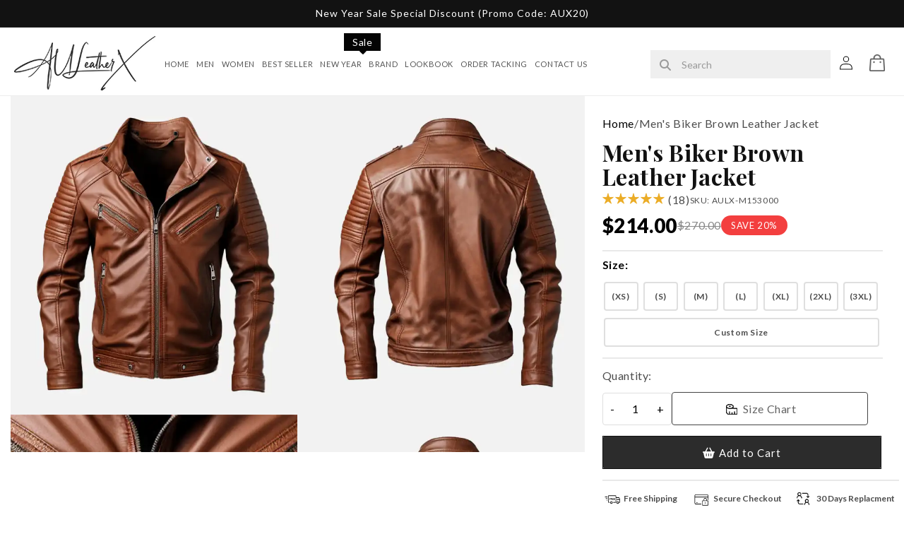

--- FILE ---
content_type: text/html; charset=utf-8
request_url: https://auleatherx.com/products/men-brown-leather-biker-jacket
body_size: 73091
content:
<!doctype html>
<html class="js" lang="en">
  <head>
    <meta charset="utf-8">
    <meta http-equiv="X-UA-Compatible" content="IE=edge">
    <meta name="viewport" content="width=device-width,initial-scale=1">
    <meta name="theme-color" content="">
    <link rel="canonical" href="https://auleatherx.com/products/men-brown-leather-biker-jacket">

    <link rel="preload" href="https://cdnjs.cloudflare.com/ajax/libs/bootstrap/5.3.3/css/bootstrap.min.css" integrity="sha512-jnSuA4Ss2PkkikSOLtYs8BlYIeeIK1h99ty4YfvRPAlzr377vr3CXDb7sb7eEEBYjDtcYj+AjBH3FLv5uSJuXg==" crossorigin="anonymous" referrerpolicy="no-referrer" as="style" onload="this.onload=null;this.rel='stylesheet'"/>
    <script src="https://cdn.jsdelivr.net/npm/bootstrap@5.3.0/dist/js/bootstrap.bundle.min.js"></script>
    <link rel="preload" href="https://cdnjs.cloudflare.com/ajax/libs/font-awesome/6.5.1/css/all.min.css" integrity="sha512-DTOQO9RWCH3ppGqcWaEA1BIZOC6xxalwEsw9c2QQeAIftl+Vegovlnee1c9QX4TctnWMn13TZye+giMm8e2LwA==" crossorigin="anonymous" referrerpolicy="no-referrer" as="style" onload="this.onload=null;this.rel='stylesheet'"/>
   

<link rel="preconnect" href="https://fonts.googleapis.com">
<link rel="preconnect" href="https://fonts.gstatic.com" crossorigin>
<link href="https://fonts.googleapis.com/css2?family=Dancing+Script:wght@400..700&display=swap" rel="stylesheet">
<link rel="preconnect" href="https://fonts.googleapis.com">
<link rel="preconnect" href="https://fonts.gstatic.com" crossorigin>
<link href="https://fonts.googleapis.com/css2?family=Anton&family=Dancing+Script:wght@400..700&display=swap" rel="stylesheet">

   
    <script type="text/javascript">
    (function(c,l,a,r,i,t,y){
        c[a]=c[a]||function(){(c[a].q=c[a].q||[]).push(arguments)};
        t=l.createElement(r);t.async=1;t.src="https://www.clarity.ms/tag/"+i;
        y=l.getElementsByTagName(r)[0];y.parentNode.insertBefore(t,y);
    })(window, document, "clarity", "script", "t4hrb5acyt");
</script><link rel="icon" type="image/png" href="//auleatherx.com/cdn/shop/files/au-1k-1k-_1.jpg?crop=center&height=32&v=1736270292&width=32"><link rel="preconnect" href="https://fonts.shopifycdn.com" crossorigin><title>
      Men&#39;s Biker Brown Leather Jacket - AU LeatherX

    </title>

    
      <meta name="description" content="Elevate your edge with AU LeatherX! The Men&#39;s Brown Leather Biker Jacket is a rugged and stylish addition to your wardrobe, perfect for any adventure.">
    

    

<meta property="og:site_name" content="AU LeatherX">
<meta property="og:url" content="https://auleatherx.com/products/men-brown-leather-biker-jacket">
<meta property="og:title" content="Men&#39;s Biker Brown Leather Jacket - AU LeatherX">
<meta property="og:type" content="product">
<meta property="og:description" content="Elevate your edge with AU LeatherX! The Men&#39;s Brown Leather Biker Jacket is a rugged and stylish addition to your wardrobe, perfect for any adventure."><meta property="og:image" content="http://auleatherx.com/cdn/shop/files/mens-brown-leather-biker-jacket.webp?v=1722267180">
  <meta property="og:image:secure_url" content="https://auleatherx.com/cdn/shop/files/mens-brown-leather-biker-jacket.webp?v=1722267180">
  <meta property="og:image:width" content="650">
  <meta property="og:image:height" content="709"><meta property="og:price:amount" content="214.00">
  <meta property="og:price:currency" content="USD"><meta name="twitter:card" content="summary_large_image">
<meta name="twitter:title" content="Men&#39;s Biker Brown Leather Jacket - AU LeatherX">
<meta name="twitter:description" content="Elevate your edge with AU LeatherX! The Men&#39;s Brown Leather Biker Jacket is a rugged and stylish addition to your wardrobe, perfect for any adventure.">

<link rel="icon" type="image/png" href="https://cdn.shopify.com/s/files/1/0796/0775/9121/files/favicon-96x96.png?v=1736517933" sizes="96x96" />
<link rel="icon" type="image/svg+xml" href="https://cdn.shopify.com/s/files/1/0796/0775/9121/files/favicon.svg?v=1736517933" />
<link rel="shortcut icon" href="https://cdn.shopify.com/s/files/1/0796/0775/9121/files/favicon_ed212997-660a-4d0d-90b0-2b988d82357f.ico?v=1736517932" />
<link rel="apple-touch-icon" sizes="180x180" href="https://cdn.shopify.com/s/files/1/0796/0775/9121/files/apple-touch-icon_ea4c3722-be00-4341-b281-60b6b98e08aa.png?v=1736517933" />
<link rel="manifest" href="https://cdn.shopify.com/s/files/1/0796/0775/9121/files/site_52eed0be-a805-4627-9f9c-c9513089353b.webmanifest?v=1736517932" />
    <script src="//auleatherx.com/cdn/shop/t/54/assets/constants.js?v=132983761750457495441733929919" defer="defer"></script>
    <script src="//auleatherx.com/cdn/shop/t/54/assets/pubsub.js?v=158357773527763999511733929919" defer="defer"></script>
    <script src="//auleatherx.com/cdn/shop/t/54/assets/global.js?v=88558128918567037191733929919" defer="defer"></script>
    <script src="//auleatherx.com/cdn/shop/t/54/assets/details-disclosure.js?v=13653116266235556501733929919" defer="defer"></script>
    <script src="//auleatherx.com/cdn/shop/t/54/assets/details-modal.js?v=25581673532751508451733929919" defer="defer"></script>
    <script src="//auleatherx.com/cdn/shop/t/54/assets/search-form.js?v=133129549252120666541733929919" defer="defer"></script>
    <script src="//auleatherx.com/cdn/shop/t/54/assets/swiper-bundle.js?v=76204931248172345031733929920" defer="defer"></script><script src="//auleatherx.com/cdn/shop/t/54/assets/animations.js?v=88693664871331136111733929918" defer="defer"></script><script>window.performance && window.performance.mark && window.performance.mark('shopify.content_for_header.start');</script><meta name="google-site-verification" content="fLO0VnSZOVSobuS5mCG4Vl74KOoNEztpGI6-4jyGR_k">
<meta id="shopify-digital-wallet" name="shopify-digital-wallet" content="/79607759121/digital_wallets/dialog">
<meta name="shopify-checkout-api-token" content="54f46b4facc8d4816da8c6087efd2d7e">
<link rel="alternate" hreflang="x-default" href="https://auleatherx.com/products/men-brown-leather-biker-jacket">
<link rel="alternate" hreflang="en" href="https://auleatherx.com/products/men-brown-leather-biker-jacket">
<link rel="alternate" hreflang="en-AU" href="https://auleatherx.com/en-au/products/men-brown-leather-biker-jacket">
<link rel="alternate" hreflang="en-CA" href="https://auleatherx.com/en-ca/products/men-brown-leather-biker-jacket">
<link rel="alternate" hreflang="en-GB" href="https://auleatherx.com/en-uk/products/men-brown-leather-biker-jacket">
<link rel="alternate" type="application/json+oembed" href="https://auleatherx.com/products/men-brown-leather-biker-jacket.oembed">
<script async="async" src="/checkouts/internal/preloads.js?locale=en-US"></script>
<link rel="preconnect" href="https://shop.app" crossorigin="anonymous">
<script async="async" src="https://shop.app/checkouts/internal/preloads.js?locale=en-US&shop_id=79607759121" crossorigin="anonymous"></script>
<script id="apple-pay-shop-capabilities" type="application/json">{"shopId":79607759121,"countryCode":"US","currencyCode":"USD","merchantCapabilities":["supports3DS"],"merchantId":"gid:\/\/shopify\/Shop\/79607759121","merchantName":"AU LeatherX","requiredBillingContactFields":["postalAddress","email","phone"],"requiredShippingContactFields":["postalAddress","email","phone"],"shippingType":"shipping","supportedNetworks":["visa","masterCard","amex","discover","elo","jcb"],"total":{"type":"pending","label":"AU LeatherX","amount":"1.00"},"shopifyPaymentsEnabled":true,"supportsSubscriptions":true}</script>
<script id="shopify-features" type="application/json">{"accessToken":"54f46b4facc8d4816da8c6087efd2d7e","betas":["rich-media-storefront-analytics"],"domain":"auleatherx.com","predictiveSearch":true,"shopId":79607759121,"locale":"en"}</script>
<script>var Shopify = Shopify || {};
Shopify.shop = "3fe329.myshopify.com";
Shopify.locale = "en";
Shopify.currency = {"active":"USD","rate":"1.0"};
Shopify.country = "US";
Shopify.theme = {"name":"theme-export-b9c4ee-ae-myshopify-com-copy-of-d","id":173339541777,"schema_name":"Dawn","schema_version":"15.0.2","theme_store_id":null,"role":"main"};
Shopify.theme.handle = "null";
Shopify.theme.style = {"id":null,"handle":null};
Shopify.cdnHost = "auleatherx.com/cdn";
Shopify.routes = Shopify.routes || {};
Shopify.routes.root = "/";</script>
<script type="module">!function(o){(o.Shopify=o.Shopify||{}).modules=!0}(window);</script>
<script>!function(o){function n(){var o=[];function n(){o.push(Array.prototype.slice.apply(arguments))}return n.q=o,n}var t=o.Shopify=o.Shopify||{};t.loadFeatures=n(),t.autoloadFeatures=n()}(window);</script>
<script>
  window.ShopifyPay = window.ShopifyPay || {};
  window.ShopifyPay.apiHost = "shop.app\/pay";
  window.ShopifyPay.redirectState = null;
</script>
<script id="shop-js-analytics" type="application/json">{"pageType":"product"}</script>
<script defer="defer" async type="module" src="//auleatherx.com/cdn/shopifycloud/shop-js/modules/v2/client.init-shop-cart-sync_C5BV16lS.en.esm.js"></script>
<script defer="defer" async type="module" src="//auleatherx.com/cdn/shopifycloud/shop-js/modules/v2/chunk.common_CygWptCX.esm.js"></script>
<script type="module">
  await import("//auleatherx.com/cdn/shopifycloud/shop-js/modules/v2/client.init-shop-cart-sync_C5BV16lS.en.esm.js");
await import("//auleatherx.com/cdn/shopifycloud/shop-js/modules/v2/chunk.common_CygWptCX.esm.js");

  window.Shopify.SignInWithShop?.initShopCartSync?.({"fedCMEnabled":true,"windoidEnabled":true});

</script>
<script>
  window.Shopify = window.Shopify || {};
  if (!window.Shopify.featureAssets) window.Shopify.featureAssets = {};
  window.Shopify.featureAssets['shop-js'] = {"shop-cart-sync":["modules/v2/client.shop-cart-sync_ZFArdW7E.en.esm.js","modules/v2/chunk.common_CygWptCX.esm.js"],"init-fed-cm":["modules/v2/client.init-fed-cm_CmiC4vf6.en.esm.js","modules/v2/chunk.common_CygWptCX.esm.js"],"shop-button":["modules/v2/client.shop-button_tlx5R9nI.en.esm.js","modules/v2/chunk.common_CygWptCX.esm.js"],"shop-cash-offers":["modules/v2/client.shop-cash-offers_DOA2yAJr.en.esm.js","modules/v2/chunk.common_CygWptCX.esm.js","modules/v2/chunk.modal_D71HUcav.esm.js"],"init-windoid":["modules/v2/client.init-windoid_sURxWdc1.en.esm.js","modules/v2/chunk.common_CygWptCX.esm.js"],"shop-toast-manager":["modules/v2/client.shop-toast-manager_ClPi3nE9.en.esm.js","modules/v2/chunk.common_CygWptCX.esm.js"],"init-shop-email-lookup-coordinator":["modules/v2/client.init-shop-email-lookup-coordinator_B8hsDcYM.en.esm.js","modules/v2/chunk.common_CygWptCX.esm.js"],"init-shop-cart-sync":["modules/v2/client.init-shop-cart-sync_C5BV16lS.en.esm.js","modules/v2/chunk.common_CygWptCX.esm.js"],"avatar":["modules/v2/client.avatar_BTnouDA3.en.esm.js"],"pay-button":["modules/v2/client.pay-button_FdsNuTd3.en.esm.js","modules/v2/chunk.common_CygWptCX.esm.js"],"init-customer-accounts":["modules/v2/client.init-customer-accounts_DxDtT_ad.en.esm.js","modules/v2/client.shop-login-button_C5VAVYt1.en.esm.js","modules/v2/chunk.common_CygWptCX.esm.js","modules/v2/chunk.modal_D71HUcav.esm.js"],"init-shop-for-new-customer-accounts":["modules/v2/client.init-shop-for-new-customer-accounts_ChsxoAhi.en.esm.js","modules/v2/client.shop-login-button_C5VAVYt1.en.esm.js","modules/v2/chunk.common_CygWptCX.esm.js","modules/v2/chunk.modal_D71HUcav.esm.js"],"shop-login-button":["modules/v2/client.shop-login-button_C5VAVYt1.en.esm.js","modules/v2/chunk.common_CygWptCX.esm.js","modules/v2/chunk.modal_D71HUcav.esm.js"],"init-customer-accounts-sign-up":["modules/v2/client.init-customer-accounts-sign-up_CPSyQ0Tj.en.esm.js","modules/v2/client.shop-login-button_C5VAVYt1.en.esm.js","modules/v2/chunk.common_CygWptCX.esm.js","modules/v2/chunk.modal_D71HUcav.esm.js"],"shop-follow-button":["modules/v2/client.shop-follow-button_Cva4Ekp9.en.esm.js","modules/v2/chunk.common_CygWptCX.esm.js","modules/v2/chunk.modal_D71HUcav.esm.js"],"checkout-modal":["modules/v2/client.checkout-modal_BPM8l0SH.en.esm.js","modules/v2/chunk.common_CygWptCX.esm.js","modules/v2/chunk.modal_D71HUcav.esm.js"],"lead-capture":["modules/v2/client.lead-capture_Bi8yE_yS.en.esm.js","modules/v2/chunk.common_CygWptCX.esm.js","modules/v2/chunk.modal_D71HUcav.esm.js"],"shop-login":["modules/v2/client.shop-login_D6lNrXab.en.esm.js","modules/v2/chunk.common_CygWptCX.esm.js","modules/v2/chunk.modal_D71HUcav.esm.js"],"payment-terms":["modules/v2/client.payment-terms_CZxnsJam.en.esm.js","modules/v2/chunk.common_CygWptCX.esm.js","modules/v2/chunk.modal_D71HUcav.esm.js"]};
</script>
<script id="__st">var __st={"a":79607759121,"offset":-21600,"reqid":"66369ecd-05ad-4767-b001-d479321a8a16-1768739877","pageurl":"auleatherx.com\/products\/men-brown-leather-biker-jacket","u":"96784919b001","p":"product","rtyp":"product","rid":9075620249873};</script>
<script>window.ShopifyPaypalV4VisibilityTracking = true;</script>
<script id="captcha-bootstrap">!function(){'use strict';const t='contact',e='account',n='new_comment',o=[[t,t],['blogs',n],['comments',n],[t,'customer']],c=[[e,'customer_login'],[e,'guest_login'],[e,'recover_customer_password'],[e,'create_customer']],r=t=>t.map((([t,e])=>`form[action*='/${t}']:not([data-nocaptcha='true']) input[name='form_type'][value='${e}']`)).join(','),a=t=>()=>t?[...document.querySelectorAll(t)].map((t=>t.form)):[];function s(){const t=[...o],e=r(t);return a(e)}const i='password',u='form_key',d=['recaptcha-v3-token','g-recaptcha-response','h-captcha-response',i],f=()=>{try{return window.sessionStorage}catch{return}},m='__shopify_v',_=t=>t.elements[u];function p(t,e,n=!1){try{const o=window.sessionStorage,c=JSON.parse(o.getItem(e)),{data:r}=function(t){const{data:e,action:n}=t;return t[m]||n?{data:e,action:n}:{data:t,action:n}}(c);for(const[e,n]of Object.entries(r))t.elements[e]&&(t.elements[e].value=n);n&&o.removeItem(e)}catch(o){console.error('form repopulation failed',{error:o})}}const l='form_type',E='cptcha';function T(t){t.dataset[E]=!0}const w=window,h=w.document,L='Shopify',v='ce_forms',y='captcha';let A=!1;((t,e)=>{const n=(g='f06e6c50-85a8-45c8-87d0-21a2b65856fe',I='https://cdn.shopify.com/shopifycloud/storefront-forms-hcaptcha/ce_storefront_forms_captcha_hcaptcha.v1.5.2.iife.js',D={infoText:'Protected by hCaptcha',privacyText:'Privacy',termsText:'Terms'},(t,e,n)=>{const o=w[L][v],c=o.bindForm;if(c)return c(t,g,e,D).then(n);var r;o.q.push([[t,g,e,D],n]),r=I,A||(h.body.append(Object.assign(h.createElement('script'),{id:'captcha-provider',async:!0,src:r})),A=!0)});var g,I,D;w[L]=w[L]||{},w[L][v]=w[L][v]||{},w[L][v].q=[],w[L][y]=w[L][y]||{},w[L][y].protect=function(t,e){n(t,void 0,e),T(t)},Object.freeze(w[L][y]),function(t,e,n,w,h,L){const[v,y,A,g]=function(t,e,n){const i=e?o:[],u=t?c:[],d=[...i,...u],f=r(d),m=r(i),_=r(d.filter((([t,e])=>n.includes(e))));return[a(f),a(m),a(_),s()]}(w,h,L),I=t=>{const e=t.target;return e instanceof HTMLFormElement?e:e&&e.form},D=t=>v().includes(t);t.addEventListener('submit',(t=>{const e=I(t);if(!e)return;const n=D(e)&&!e.dataset.hcaptchaBound&&!e.dataset.recaptchaBound,o=_(e),c=g().includes(e)&&(!o||!o.value);(n||c)&&t.preventDefault(),c&&!n&&(function(t){try{if(!f())return;!function(t){const e=f();if(!e)return;const n=_(t);if(!n)return;const o=n.value;o&&e.removeItem(o)}(t);const e=Array.from(Array(32),(()=>Math.random().toString(36)[2])).join('');!function(t,e){_(t)||t.append(Object.assign(document.createElement('input'),{type:'hidden',name:u})),t.elements[u].value=e}(t,e),function(t,e){const n=f();if(!n)return;const o=[...t.querySelectorAll(`input[type='${i}']`)].map((({name:t})=>t)),c=[...d,...o],r={};for(const[a,s]of new FormData(t).entries())c.includes(a)||(r[a]=s);n.setItem(e,JSON.stringify({[m]:1,action:t.action,data:r}))}(t,e)}catch(e){console.error('failed to persist form',e)}}(e),e.submit())}));const S=(t,e)=>{t&&!t.dataset[E]&&(n(t,e.some((e=>e===t))),T(t))};for(const o of['focusin','change'])t.addEventListener(o,(t=>{const e=I(t);D(e)&&S(e,y())}));const B=e.get('form_key'),M=e.get(l),P=B&&M;t.addEventListener('DOMContentLoaded',(()=>{const t=y();if(P)for(const e of t)e.elements[l].value===M&&p(e,B);[...new Set([...A(),...v().filter((t=>'true'===t.dataset.shopifyCaptcha))])].forEach((e=>S(e,t)))}))}(h,new URLSearchParams(w.location.search),n,t,e,['guest_login'])})(!0,!0)}();</script>
<script integrity="sha256-4kQ18oKyAcykRKYeNunJcIwy7WH5gtpwJnB7kiuLZ1E=" data-source-attribution="shopify.loadfeatures" defer="defer" src="//auleatherx.com/cdn/shopifycloud/storefront/assets/storefront/load_feature-a0a9edcb.js" crossorigin="anonymous"></script>
<script crossorigin="anonymous" defer="defer" src="//auleatherx.com/cdn/shopifycloud/storefront/assets/shopify_pay/storefront-65b4c6d7.js?v=20250812"></script>
<script data-source-attribution="shopify.dynamic_checkout.dynamic.init">var Shopify=Shopify||{};Shopify.PaymentButton=Shopify.PaymentButton||{isStorefrontPortableWallets:!0,init:function(){window.Shopify.PaymentButton.init=function(){};var t=document.createElement("script");t.src="https://auleatherx.com/cdn/shopifycloud/portable-wallets/latest/portable-wallets.en.js",t.type="module",document.head.appendChild(t)}};
</script>
<script data-source-attribution="shopify.dynamic_checkout.buyer_consent">
  function portableWalletsHideBuyerConsent(e){var t=document.getElementById("shopify-buyer-consent"),n=document.getElementById("shopify-subscription-policy-button");t&&n&&(t.classList.add("hidden"),t.setAttribute("aria-hidden","true"),n.removeEventListener("click",e))}function portableWalletsShowBuyerConsent(e){var t=document.getElementById("shopify-buyer-consent"),n=document.getElementById("shopify-subscription-policy-button");t&&n&&(t.classList.remove("hidden"),t.removeAttribute("aria-hidden"),n.addEventListener("click",e))}window.Shopify?.PaymentButton&&(window.Shopify.PaymentButton.hideBuyerConsent=portableWalletsHideBuyerConsent,window.Shopify.PaymentButton.showBuyerConsent=portableWalletsShowBuyerConsent);
</script>
<script data-source-attribution="shopify.dynamic_checkout.cart.bootstrap">document.addEventListener("DOMContentLoaded",(function(){function t(){return document.querySelector("shopify-accelerated-checkout-cart, shopify-accelerated-checkout")}if(t())Shopify.PaymentButton.init();else{new MutationObserver((function(e,n){t()&&(Shopify.PaymentButton.init(),n.disconnect())})).observe(document.body,{childList:!0,subtree:!0})}}));
</script>
<script id='scb4127' type='text/javascript' async='' src='https://auleatherx.com/cdn/shopifycloud/privacy-banner/storefront-banner.js'></script><link id="shopify-accelerated-checkout-styles" rel="stylesheet" media="screen" href="https://auleatherx.com/cdn/shopifycloud/portable-wallets/latest/accelerated-checkout-backwards-compat.css" crossorigin="anonymous">
<style id="shopify-accelerated-checkout-cart">
        #shopify-buyer-consent {
  margin-top: 1em;
  display: inline-block;
  width: 100%;
}

#shopify-buyer-consent.hidden {
  display: none;
}

#shopify-subscription-policy-button {
  background: none;
  border: none;
  padding: 0;
  text-decoration: underline;
  font-size: inherit;
  cursor: pointer;
}

#shopify-subscription-policy-button::before {
  box-shadow: none;
}

      </style>
<script id="sections-script" data-sections="header" defer="defer" src="//auleatherx.com/cdn/shop/t/54/compiled_assets/scripts.js?v=21446"></script>
<script>window.performance && window.performance.mark && window.performance.mark('shopify.content_for_header.end');</script>


    <style data-shopify>
      @font-face {
  font-family: Lato;
  font-weight: 400;
  font-style: normal;
  font-display: swap;
  src: url("//auleatherx.com/cdn/fonts/lato/lato_n4.c3b93d431f0091c8be23185e15c9d1fee1e971c5.woff2") format("woff2"),
       url("//auleatherx.com/cdn/fonts/lato/lato_n4.d5c00c781efb195594fd2fd4ad04f7882949e327.woff") format("woff");
}

      @font-face {
  font-family: Lato;
  font-weight: 700;
  font-style: normal;
  font-display: swap;
  src: url("//auleatherx.com/cdn/fonts/lato/lato_n7.900f219bc7337bc57a7a2151983f0a4a4d9d5dcf.woff2") format("woff2"),
       url("//auleatherx.com/cdn/fonts/lato/lato_n7.a55c60751adcc35be7c4f8a0313f9698598612ee.woff") format("woff");
}

      @font-face {
  font-family: Lato;
  font-weight: 400;
  font-style: italic;
  font-display: swap;
  src: url("//auleatherx.com/cdn/fonts/lato/lato_i4.09c847adc47c2fefc3368f2e241a3712168bc4b6.woff2") format("woff2"),
       url("//auleatherx.com/cdn/fonts/lato/lato_i4.3c7d9eb6c1b0a2bf62d892c3ee4582b016d0f30c.woff") format("woff");
}

      @font-face {
  font-family: Lato;
  font-weight: 700;
  font-style: italic;
  font-display: swap;
  src: url("//auleatherx.com/cdn/fonts/lato/lato_i7.16ba75868b37083a879b8dd9f2be44e067dfbf92.woff2") format("woff2"),
       url("//auleatherx.com/cdn/fonts/lato/lato_i7.4c07c2b3b7e64ab516aa2f2081d2bb0366b9dce8.woff") format("woff");
}

      @font-face {
  font-family: "Playfair Display";
  font-weight: 400;
  font-style: normal;
  font-display: swap;
  src: url("//auleatherx.com/cdn/fonts/playfair_display/playfairdisplay_n4.9980f3e16959dc89137cc1369bfc3ae98af1deb9.woff2") format("woff2"),
       url("//auleatherx.com/cdn/fonts/playfair_display/playfairdisplay_n4.c562b7c8e5637886a811d2a017f9e023166064ee.woff") format("woff");
}


      
        :root,
        .color-scheme-1 {
          --color-background: 255,255,255;
        
          --gradient-background: #ffffff;
        

        

        --color-foreground: 18,18,18;
        --color-background-contrast: 191,191,191;
        --color-shadow: 18,18,18;
        --color-button: 18,18,18;
        --color-button-text: 255,255,255;
        --color-secondary-button: 255,255,255;
        --color-secondary-button-text: 18,18,18;
        --color-link: 18,18,18;
        --color-badge-foreground: 18,18,18;
        --color-badge-background: 255,255,255;
        --color-badge-border: 18,18,18;
        --payment-terms-background-color: rgb(255 255 255);
      }
      
        
        .color-scheme-2 {
          --color-background: 243,243,243;
        
          --gradient-background: #f3f3f3;
        

        

        --color-foreground: 18,18,18;
        --color-background-contrast: 179,179,179;
        --color-shadow: 18,18,18;
        --color-button: 18,18,18;
        --color-button-text: 243,243,243;
        --color-secondary-button: 243,243,243;
        --color-secondary-button-text: 18,18,18;
        --color-link: 18,18,18;
        --color-badge-foreground: 18,18,18;
        --color-badge-background: 243,243,243;
        --color-badge-border: 18,18,18;
        --payment-terms-background-color: rgb(243 243 243);
      }
      
        
        .color-scheme-3 {
          --color-background: 36,40,51;
        
          --gradient-background: #242833;
        

        

        --color-foreground: 255,255,255;
        --color-background-contrast: 47,52,66;
        --color-shadow: 18,18,18;
        --color-button: 255,255,255;
        --color-button-text: 0,0,0;
        --color-secondary-button: 36,40,51;
        --color-secondary-button-text: 255,255,255;
        --color-link: 255,255,255;
        --color-badge-foreground: 255,255,255;
        --color-badge-background: 36,40,51;
        --color-badge-border: 255,255,255;
        --payment-terms-background-color: rgb(36 40 51);
      }
      
        
        .color-scheme-4 {
          --color-background: 18,18,18;
        
          --gradient-background: #121212;
        

        

        --color-foreground: 255,255,255;
        --color-background-contrast: 146,146,146;
        --color-shadow: 18,18,18;
        --color-button: 255,255,255;
        --color-button-text: 18,18,18;
        --color-secondary-button: 18,18,18;
        --color-secondary-button-text: 255,255,255;
        --color-link: 255,255,255;
        --color-badge-foreground: 255,255,255;
        --color-badge-background: 18,18,18;
        --color-badge-border: 255,255,255;
        --payment-terms-background-color: rgb(18 18 18);
      }
      
        
        .color-scheme-5 {
          --color-background: 51,79,180;
        
          --gradient-background: #334fb4;
        

        

        --color-foreground: 255,255,255;
        --color-background-contrast: 23,35,81;
        --color-shadow: 18,18,18;
        --color-button: 255,255,255;
        --color-button-text: 51,79,180;
        --color-secondary-button: 51,79,180;
        --color-secondary-button-text: 255,255,255;
        --color-link: 255,255,255;
        --color-badge-foreground: 255,255,255;
        --color-badge-background: 51,79,180;
        --color-badge-border: 255,255,255;
        --payment-terms-background-color: rgb(51 79 180);
      }
      

      body, .color-scheme-1, .color-scheme-2, .color-scheme-3, .color-scheme-4, .color-scheme-5 {
        color: rgba(var(--color-foreground), 0.75);
        background-color: rgb(var(--color-background));
      }

      :root {
        --font-body-family: Lato, sans-serif;
        --font-body-style: normal;
        --font-body-weight: 400;
        --font-body-weight-bold: 700;

        --font-heading-family: "Playfair Display", serif;
        --font-heading-style: normal;
        --font-heading-weight: 400;

        --font-body-scale: 1.0;
        --font-heading-scale: 1.0;

        --media-padding: px;
        --media-border-opacity: 0.05;
        --media-border-width: 1px;
        --media-radius: 0px;
        --media-shadow-opacity: 0.0;
        --media-shadow-horizontal-offset: 0px;
        --media-shadow-vertical-offset: 4px;
        --media-shadow-blur-radius: 5px;
        --media-shadow-visible: 0;

        --page-width: 120rem;
        --page-width-margin: 0rem;

        --product-card-image-padding: 0.0rem;
        --product-card-corner-radius: 0.0rem;
        --product-card-text-alignment: left;
        --product-card-border-width: 0.0rem;
        --product-card-border-opacity: 0.1;
        --product-card-shadow-opacity: 0.0;
        --product-card-shadow-visible: 0;
        --product-card-shadow-horizontal-offset: 0.0rem;
        --product-card-shadow-vertical-offset: 0.4rem;
        --product-card-shadow-blur-radius: 0.5rem;

        --collection-card-image-padding: 0.0rem;
        --collection-card-corner-radius: 0.0rem;
        --collection-card-text-alignment: left;
        --collection-card-border-width: 0.0rem;
        --collection-card-border-opacity: 0.1;
        --collection-card-shadow-opacity: 0.0;
        --collection-card-shadow-visible: 0;
        --collection-card-shadow-horizontal-offset: 0.0rem;
        --collection-card-shadow-vertical-offset: 0.4rem;
        --collection-card-shadow-blur-radius: 0.5rem;

        --blog-card-image-padding: 0.0rem;
        --blog-card-corner-radius: 0.0rem;
        --blog-card-text-alignment: left;
        --blog-card-border-width: 0.0rem;
        --blog-card-border-opacity: 0.1;
        --blog-card-shadow-opacity: 0.0;
        --blog-card-shadow-visible: 0;
        --blog-card-shadow-horizontal-offset: 0.0rem;
        --blog-card-shadow-vertical-offset: 0.4rem;
        --blog-card-shadow-blur-radius: 0.5rem;

        --badge-corner-radius: 4.0rem;

        --popup-border-width: 1px;
        --popup-border-opacity: 0.1;
        --popup-corner-radius: 0px;
        --popup-shadow-opacity: 0.05;
        --popup-shadow-horizontal-offset: 0px;
        --popup-shadow-vertical-offset: 4px;
        --popup-shadow-blur-radius: 5px;

        --drawer-border-width: 1px;
        --drawer-border-opacity: 0.1;
        --drawer-shadow-opacity: 0.0;
        --drawer-shadow-horizontal-offset: 0px;
        --drawer-shadow-vertical-offset: 4px;
        --drawer-shadow-blur-radius: 5px;

        --spacing-sections-desktop: 0px;
        --spacing-sections-mobile: 0px;

        --grid-desktop-vertical-spacing: 8px;
        --grid-desktop-horizontal-spacing: 8px;
        --grid-mobile-vertical-spacing: 4px;
        --grid-mobile-horizontal-spacing: 4px;

        --text-boxes-border-opacity: 0.1;
        --text-boxes-border-width: 0px;
        --text-boxes-radius: 0px;
        --text-boxes-shadow-opacity: 0.0;
        --text-boxes-shadow-visible: 0;
        --text-boxes-shadow-horizontal-offset: 0px;
        --text-boxes-shadow-vertical-offset: 4px;
        --text-boxes-shadow-blur-radius: 5px;

        --buttons-radius: 0px;
        --buttons-radius-outset: 0px;
        --buttons-border-width: 1px;
        --buttons-border-opacity: 1.0;
        --buttons-shadow-opacity: 0.0;
        --buttons-shadow-visible: 0;
        --buttons-shadow-horizontal-offset: 0px;
        --buttons-shadow-vertical-offset: 4px;
        --buttons-shadow-blur-radius: 5px;
        --buttons-border-offset: 0px;

        --inputs-radius: 0px;
        --inputs-border-width: 1px;
        --inputs-border-opacity: 0.55;
        --inputs-shadow-opacity: 0.0;
        --inputs-shadow-horizontal-offset: 0px;
        --inputs-margin-offset: 0px;
        --inputs-shadow-vertical-offset: 4px;
        --inputs-shadow-blur-radius: 5px;
        --inputs-radius-outset: 0px;

        --variant-pills-radius: 40px;
        --variant-pills-border-width: 1px;
        --variant-pills-border-opacity: 0.55;
        --variant-pills-shadow-opacity: 0.0;
        --variant-pills-shadow-horizontal-offset: 0px;
        --variant-pills-shadow-vertical-offset: 4px;
        --variant-pills-shadow-blur-radius: 5px;
      }

      *,
      *::before,
      *::after {
        box-sizing: inherit;
      }

      html {
        box-sizing: border-box;
        font-size: calc(var(--font-body-scale) * 62.5%);
        height: 100%;
      }

      body {
        display: grid;
        grid-template-rows: auto auto 1fr auto;
        grid-template-columns: 100%;
        min-height: 100%;
        margin: 0;
        font-size: 1.5rem;
        letter-spacing: 0.06rem;
        line-height: calc(1 + 0.8 / var(--font-body-scale));
        font-family: var(--font-body-family);
        font-style: var(--font-body-style);
        font-weight: var(--font-body-weight);
      }

      @media screen and (min-width: 750px) {
        body {
          font-size: 1.6rem;
        }
      }
    </style>

    <link href="//auleatherx.com/cdn/shop/t/54/assets/base.css?v=14135074221193905281764096919" rel="stylesheet" type="text/css" media="all" />
    <link href="//auleatherx.com/cdn/shop/t/54/assets/custom-style.css?v=124002845049918616051767011278" rel="stylesheet" type="text/css" media="all" />
    <link href="//auleatherx.com/cdn/shop/t/54/assets/blog-css-custom.css?v=27721272261293321041767014465" rel="stylesheet" type="text/css" media="all" />
    <link rel="stylesheet" href="//auleatherx.com/cdn/shop/t/54/assets/component-cart-items.css?v=127384614032664249911733929918" media="print" onload="this.media='all'"><link href="//auleatherx.com/cdn/shop/t/54/assets/component-cart-drawer.css?v=19530961819213608911733929918" rel="stylesheet" type="text/css" media="all" />
      <link href="//auleatherx.com/cdn/shop/t/54/assets/component-cart.css?v=27763790008263561691733929918" rel="stylesheet" type="text/css" media="all" />
      <link href="//auleatherx.com/cdn/shop/t/54/assets/component-totals.css?v=15906652033866631521733929919" rel="stylesheet" type="text/css" media="all" />
      <link href="//auleatherx.com/cdn/shop/t/54/assets/component-price.css?v=70172745017360139101733929919" rel="stylesheet" type="text/css" media="all" />
      <link href="//auleatherx.com/cdn/shop/t/54/assets/component-discounts.css?v=152760482443307489271733929918" rel="stylesheet" type="text/css" media="all" />

      <link rel="preload" as="font" href="//auleatherx.com/cdn/fonts/lato/lato_n4.c3b93d431f0091c8be23185e15c9d1fee1e971c5.woff2" type="font/woff2" crossorigin>
      

      <link rel="preload" as="font" href="//auleatherx.com/cdn/fonts/playfair_display/playfairdisplay_n4.9980f3e16959dc89137cc1369bfc3ae98af1deb9.woff2" type="font/woff2" crossorigin>
      
<link href="//auleatherx.com/cdn/shop/t/54/assets/component-localization-form.css?v=120620094879297847921733929919" rel="stylesheet" type="text/css" media="all" />
      <script src="//auleatherx.com/cdn/shop/t/54/assets/localization-form.js?v=144176611646395275351733929919" defer="defer"></script><link
        rel="stylesheet"
        href="//auleatherx.com/cdn/shop/t/54/assets/component-predictive-search.css?v=118923337488134913561733929919"
        media="print"
        onload="this.media='all'"
      ><script>
      if (Shopify.designMode) {
        document.documentElement.classList.add('shopify-design-mode');
      }



    </script>
  <!-- BEGIN app block: shopify://apps/simprosys-google-shopping-feed/blocks/core_settings_block/1f0b859e-9fa6-4007-97e8-4513aff5ff3b --><!-- BEGIN: GSF App Core Tags & Scripts by Simprosys Google Shopping Feed -->









<!-- END: GSF App Core Tags & Scripts by Simprosys Google Shopping Feed -->
<!-- END app block --><!-- BEGIN app block: shopify://apps/judge-me-reviews/blocks/judgeme_core/61ccd3b1-a9f2-4160-9fe9-4fec8413e5d8 --><!-- Start of Judge.me Core -->






<link rel="dns-prefetch" href="https://cdnwidget.judge.me">
<link rel="dns-prefetch" href="https://cdn.judge.me">
<link rel="dns-prefetch" href="https://cdn1.judge.me">
<link rel="dns-prefetch" href="https://api.judge.me">

<script data-cfasync='false' class='jdgm-settings-script'>window.jdgmSettings={"pagination":5,"disable_web_reviews":false,"badge_no_review_text":"  (0)","badge_n_reviews_text":"({{ n }})","badge_star_color":"#ffd700","hide_badge_preview_if_no_reviews":false,"badge_hide_text":false,"enforce_center_preview_badge":false,"widget_title":"Customer Reviews","widget_open_form_text":"Write a review","widget_close_form_text":"Cancel review","widget_refresh_page_text":"Refresh page","widget_summary_text":"Based on {{ number_of_reviews }} review/reviews","widget_no_review_text":"Be the first to write a review","widget_name_field_text":"Display name","widget_verified_name_field_text":"Verified Name (public)","widget_name_placeholder_text":"Display name","widget_required_field_error_text":"This field is required.","widget_email_field_text":"Email address","widget_verified_email_field_text":"Verified Email (private, can not be edited)","widget_email_placeholder_text":"Your email address","widget_email_field_error_text":"Please enter a valid email address.","widget_rating_field_text":"Rating","widget_review_title_field_text":"Review Title","widget_review_title_placeholder_text":"Give your review a title","widget_review_body_field_text":"Review content","widget_review_body_placeholder_text":"Start writing here...","widget_pictures_field_text":"Picture/Video (optional)","widget_submit_review_text":"Submit Review","widget_submit_verified_review_text":"Submit Verified Review","widget_submit_success_msg_with_auto_publish":"Thank you! Please refresh the page in a few moments to see your review. You can remove or edit your review by logging into \u003ca href='https://judge.me/login' target='_blank' rel='nofollow noopener'\u003eJudge.me\u003c/a\u003e","widget_submit_success_msg_no_auto_publish":"Thank you! Your review will be published as soon as it is approved by the shop admin. You can remove or edit your review by logging into \u003ca href='https://judge.me/login' target='_blank' rel='nofollow noopener'\u003eJudge.me\u003c/a\u003e","widget_show_default_reviews_out_of_total_text":"Showing {{ n_reviews_shown }} out of {{ n_reviews }} reviews.","widget_show_all_link_text":"Show all","widget_show_less_link_text":"Show less","widget_author_said_text":"{{ reviewer_name }} said:","widget_days_text":"{{ n }} days ago","widget_weeks_text":"{{ n }} week/weeks ago","widget_months_text":"{{ n }} month/months ago","widget_years_text":"{{ n }} year/years ago","widget_yesterday_text":"Yesterday","widget_today_text":"Today","widget_replied_text":"\u003e\u003e {{ shop_name }} replied:","widget_read_more_text":"Read more","widget_reviewer_name_as_initial":"","widget_rating_filter_color":"#fbcd0a","widget_rating_filter_see_all_text":"See all reviews","widget_sorting_most_recent_text":"Most Recent","widget_sorting_highest_rating_text":"Highest Rating","widget_sorting_lowest_rating_text":"Lowest Rating","widget_sorting_with_pictures_text":"Only Pictures","widget_sorting_most_helpful_text":"Most Helpful","widget_open_question_form_text":"Ask a question","widget_reviews_subtab_text":"Reviews","widget_questions_subtab_text":"Questions","widget_question_label_text":"Question","widget_answer_label_text":"Answer","widget_question_placeholder_text":"Write your question here","widget_submit_question_text":"Submit Question","widget_question_submit_success_text":"Thank you for your question! We will notify you once it gets answered.","widget_star_color":"#ffd700","verified_badge_text":"Verified","verified_badge_bg_color":"","verified_badge_text_color":"","verified_badge_placement":"left-of-reviewer-name","widget_review_max_height":"","widget_hide_border":false,"widget_social_share":false,"widget_thumb":false,"widget_review_location_show":false,"widget_location_format":"","all_reviews_include_out_of_store_products":true,"all_reviews_out_of_store_text":"(out of store)","all_reviews_pagination":100,"all_reviews_product_name_prefix_text":"about","enable_review_pictures":true,"enable_question_anwser":false,"widget_theme":"default","review_date_format":"mm/dd/yyyy","default_sort_method":"most-recent","widget_product_reviews_subtab_text":"Product Reviews","widget_shop_reviews_subtab_text":"Shop Reviews","widget_other_products_reviews_text":"Reviews for other products","widget_store_reviews_subtab_text":"Store reviews","widget_no_store_reviews_text":"This store hasn't received any reviews yet","widget_web_restriction_product_reviews_text":"This product hasn't received any reviews yet","widget_no_items_text":"No items found","widget_show_more_text":"Show more","widget_write_a_store_review_text":"Write a Store Review","widget_other_languages_heading":"Reviews in Other Languages","widget_translate_review_text":"Translate review to {{ language }}","widget_translating_review_text":"Translating...","widget_show_original_translation_text":"Show original ({{ language }})","widget_translate_review_failed_text":"Review couldn't be translated.","widget_translate_review_retry_text":"Retry","widget_translate_review_try_again_later_text":"Try again later","show_product_url_for_grouped_product":false,"widget_sorting_pictures_first_text":"Pictures First","show_pictures_on_all_rev_page_mobile":false,"show_pictures_on_all_rev_page_desktop":false,"floating_tab_hide_mobile_install_preference":false,"floating_tab_button_name":"★ Reviews","floating_tab_title":"Let customers speak for us","floating_tab_button_color":"","floating_tab_button_background_color":"","floating_tab_url":"","floating_tab_url_enabled":false,"floating_tab_tab_style":"text","all_reviews_text_badge_text":"Customers rate us {{ shop.metafields.judgeme.all_reviews_rating | round: 1 }}/5 based on {{ shop.metafields.judgeme.all_reviews_count }} reviews.","all_reviews_text_badge_text_branded_style":"{{ shop.metafields.judgeme.all_reviews_rating | round: 1 }} out of 5 stars based on {{ shop.metafields.judgeme.all_reviews_count }} reviews","is_all_reviews_text_badge_a_link":false,"show_stars_for_all_reviews_text_badge":false,"all_reviews_text_badge_url":"","all_reviews_text_style":"branded","all_reviews_text_color_style":"judgeme_brand_color","all_reviews_text_color":"#108474","all_reviews_text_show_jm_brand":true,"featured_carousel_show_header":true,"featured_carousel_title":"Let customers speak for us","testimonials_carousel_title":"Customers are saying","videos_carousel_title":"Real customer stories","cards_carousel_title":"Customers are saying","featured_carousel_count_text":"from {{ n }} reviews","featured_carousel_add_link_to_all_reviews_page":false,"featured_carousel_url":"","featured_carousel_show_images":true,"featured_carousel_autoslide_interval":5,"featured_carousel_arrows_on_the_sides":false,"featured_carousel_height":250,"featured_carousel_width":80,"featured_carousel_image_size":0,"featured_carousel_image_height":250,"featured_carousel_arrow_color":"#eeeeee","verified_count_badge_style":"branded","verified_count_badge_orientation":"horizontal","verified_count_badge_color_style":"judgeme_brand_color","verified_count_badge_color":"#108474","is_verified_count_badge_a_link":false,"verified_count_badge_url":"","verified_count_badge_show_jm_brand":true,"widget_rating_preset_default":5,"widget_first_sub_tab":"product-reviews","widget_show_histogram":true,"widget_histogram_use_custom_color":false,"widget_pagination_use_custom_color":false,"widget_star_use_custom_color":true,"widget_verified_badge_use_custom_color":false,"widget_write_review_use_custom_color":false,"picture_reminder_submit_button":"Upload Pictures","enable_review_videos":false,"mute_video_by_default":false,"widget_sorting_videos_first_text":"Videos First","widget_review_pending_text":"Pending","featured_carousel_items_for_large_screen":3,"social_share_options_order":"Facebook,Twitter","remove_microdata_snippet":true,"disable_json_ld":false,"enable_json_ld_products":false,"preview_badge_show_question_text":false,"preview_badge_no_question_text":"No questions","preview_badge_n_question_text":"{{ number_of_questions }} question/questions","qa_badge_show_icon":false,"qa_badge_position":"same-row","remove_judgeme_branding":false,"widget_add_search_bar":false,"widget_search_bar_placeholder":"Search","widget_sorting_verified_only_text":"Verified only","featured_carousel_theme":"default","featured_carousel_show_rating":true,"featured_carousel_show_title":true,"featured_carousel_show_body":true,"featured_carousel_show_date":false,"featured_carousel_show_reviewer":true,"featured_carousel_show_product":false,"featured_carousel_header_background_color":"#108474","featured_carousel_header_text_color":"#ffffff","featured_carousel_name_product_separator":"reviewed","featured_carousel_full_star_background":"#108474","featured_carousel_empty_star_background":"#dadada","featured_carousel_vertical_theme_background":"#f9fafb","featured_carousel_verified_badge_enable":true,"featured_carousel_verified_badge_color":"#108474","featured_carousel_border_style":"round","featured_carousel_review_line_length_limit":3,"featured_carousel_more_reviews_button_text":"Read more reviews","featured_carousel_view_product_button_text":"View product","all_reviews_page_load_reviews_on":"scroll","all_reviews_page_load_more_text":"Load More Reviews","disable_fb_tab_reviews":false,"enable_ajax_cdn_cache":false,"widget_advanced_speed_features":5,"widget_public_name_text":"displayed publicly like","default_reviewer_name":"John Smith","default_reviewer_name_has_non_latin":true,"widget_reviewer_anonymous":"Anonymous","medals_widget_title":"Judge.me Review Medals","medals_widget_background_color":"#f9fafb","medals_widget_position":"footer_all_pages","medals_widget_border_color":"#f9fafb","medals_widget_verified_text_position":"left","medals_widget_use_monochromatic_version":false,"medals_widget_elements_color":"#108474","show_reviewer_avatar":true,"widget_invalid_yt_video_url_error_text":"Not a YouTube video URL","widget_max_length_field_error_text":"Please enter no more than {0} characters.","widget_show_country_flag":false,"widget_show_collected_via_shop_app":true,"widget_verified_by_shop_badge_style":"light","widget_verified_by_shop_text":"Verified by Shop","widget_show_photo_gallery":false,"widget_load_with_code_splitting":true,"widget_ugc_install_preference":false,"widget_ugc_title":"Made by us, Shared by you","widget_ugc_subtitle":"Tag us to see your picture featured in our page","widget_ugc_arrows_color":"#ffffff","widget_ugc_primary_button_text":"Buy Now","widget_ugc_primary_button_background_color":"#108474","widget_ugc_primary_button_text_color":"#ffffff","widget_ugc_primary_button_border_width":"0","widget_ugc_primary_button_border_style":"none","widget_ugc_primary_button_border_color":"#108474","widget_ugc_primary_button_border_radius":"25","widget_ugc_secondary_button_text":"Load More","widget_ugc_secondary_button_background_color":"#ffffff","widget_ugc_secondary_button_text_color":"#108474","widget_ugc_secondary_button_border_width":"2","widget_ugc_secondary_button_border_style":"solid","widget_ugc_secondary_button_border_color":"#108474","widget_ugc_secondary_button_border_radius":"25","widget_ugc_reviews_button_text":"View Reviews","widget_ugc_reviews_button_background_color":"#ffffff","widget_ugc_reviews_button_text_color":"#108474","widget_ugc_reviews_button_border_width":"2","widget_ugc_reviews_button_border_style":"solid","widget_ugc_reviews_button_border_color":"#108474","widget_ugc_reviews_button_border_radius":"25","widget_ugc_reviews_button_link_to":"judgeme-reviews-page","widget_ugc_show_post_date":true,"widget_ugc_max_width":"800","widget_rating_metafield_value_type":true,"widget_primary_color":"#000000","widget_enable_secondary_color":false,"widget_secondary_color":"#edf5f5","widget_summary_average_rating_text":"{{ average_rating }} out of 5","widget_media_grid_title":"Customer photos \u0026 videos","widget_media_grid_see_more_text":"See more","widget_round_style":false,"widget_show_product_medals":false,"widget_verified_by_judgeme_text":"Verified by Judge.me","widget_show_store_medals":true,"widget_verified_by_judgeme_text_in_store_medals":"Verified by Judge.me","widget_media_field_exceed_quantity_message":"Sorry, we can only accept {{ max_media }} for one review.","widget_media_field_exceed_limit_message":"{{ file_name }} is too large, please select a {{ media_type }} less than {{ size_limit }}MB.","widget_review_submitted_text":"Review Submitted!","widget_question_submitted_text":"Question Submitted!","widget_close_form_text_question":"Cancel","widget_write_your_answer_here_text":"Write your answer here","widget_enabled_branded_link":true,"widget_show_collected_by_judgeme":true,"widget_reviewer_name_color":"","widget_write_review_text_color":"","widget_write_review_bg_color":"","widget_collected_by_judgeme_text":"collected by Judge.me","widget_pagination_type":"standard","widget_load_more_text":"Load More","widget_load_more_color":"#108474","widget_full_review_text":"Full Review","widget_read_more_reviews_text":"Read More Reviews","widget_read_questions_text":"Read Questions","widget_questions_and_answers_text":"Questions \u0026 Answers","widget_verified_by_text":"Verified by","widget_verified_text":"Verified","widget_number_of_reviews_text":"{{ number_of_reviews }} reviews","widget_back_button_text":"Back","widget_next_button_text":"Next","widget_custom_forms_filter_button":"Filters","custom_forms_style":"horizontal","widget_show_review_information":false,"how_reviews_are_collected":"How reviews are collected?","widget_show_review_keywords":false,"widget_gdpr_statement":"How we use your data: We'll only contact you about the review you left, and only if necessary. By submitting your review, you agree to Judge.me's \u003ca href='https://judge.me/terms' target='_blank' rel='nofollow noopener'\u003eterms\u003c/a\u003e, \u003ca href='https://judge.me/privacy' target='_blank' rel='nofollow noopener'\u003eprivacy\u003c/a\u003e and \u003ca href='https://judge.me/content-policy' target='_blank' rel='nofollow noopener'\u003econtent\u003c/a\u003e policies.","widget_multilingual_sorting_enabled":false,"widget_translate_review_content_enabled":false,"widget_translate_review_content_method":"manual","popup_widget_review_selection":"automatically_with_pictures","popup_widget_round_border_style":true,"popup_widget_show_title":true,"popup_widget_show_body":true,"popup_widget_show_reviewer":false,"popup_widget_show_product":true,"popup_widget_show_pictures":true,"popup_widget_use_review_picture":true,"popup_widget_show_on_home_page":true,"popup_widget_show_on_product_page":true,"popup_widget_show_on_collection_page":true,"popup_widget_show_on_cart_page":true,"popup_widget_position":"bottom_left","popup_widget_first_review_delay":5,"popup_widget_duration":5,"popup_widget_interval":5,"popup_widget_review_count":5,"popup_widget_hide_on_mobile":true,"review_snippet_widget_round_border_style":true,"review_snippet_widget_card_color":"#FFFFFF","review_snippet_widget_slider_arrows_background_color":"#FFFFFF","review_snippet_widget_slider_arrows_color":"#000000","review_snippet_widget_star_color":"#108474","show_product_variant":false,"all_reviews_product_variant_label_text":"Variant: ","widget_show_verified_branding":true,"widget_ai_summary_title":"Customers say","widget_ai_summary_disclaimer":"AI-powered review summary based on recent customer reviews","widget_show_ai_summary":false,"widget_show_ai_summary_bg":false,"widget_show_review_title_input":true,"redirect_reviewers_invited_via_email":"review_widget","request_store_review_after_product_review":false,"request_review_other_products_in_order":false,"review_form_color_scheme":"default","review_form_corner_style":"square","review_form_star_color":{},"review_form_text_color":"#333333","review_form_background_color":"#ffffff","review_form_field_background_color":"#fafafa","review_form_button_color":{},"review_form_button_text_color":"#ffffff","review_form_modal_overlay_color":"#000000","review_content_screen_title_text":"How would you rate this product?","review_content_introduction_text":"We would love it if you would share a bit about your experience.","store_review_form_title_text":"How would you rate this store?","store_review_form_introduction_text":"We would love it if you would share a bit about your experience.","show_review_guidance_text":true,"one_star_review_guidance_text":"Poor","five_star_review_guidance_text":"Great","customer_information_screen_title_text":"About you","customer_information_introduction_text":"Please tell us more about you.","custom_questions_screen_title_text":"Your experience in more detail","custom_questions_introduction_text":"Here are a few questions to help us understand more about your experience.","review_submitted_screen_title_text":"Thanks for your review!","review_submitted_screen_thank_you_text":"We are processing it and it will appear on the store soon.","review_submitted_screen_email_verification_text":"Please confirm your email by clicking the link we just sent you. This helps us keep reviews authentic.","review_submitted_request_store_review_text":"Would you like to share your experience of shopping with us?","review_submitted_review_other_products_text":"Would you like to review these products?","store_review_screen_title_text":"Would you like to share your experience of shopping with us?","store_review_introduction_text":"We value your feedback and use it to improve. Please share any thoughts or suggestions you have.","reviewer_media_screen_title_picture_text":"Share a picture","reviewer_media_introduction_picture_text":"Upload a photo to support your review.","reviewer_media_screen_title_video_text":"Share a video","reviewer_media_introduction_video_text":"Upload a video to support your review.","reviewer_media_screen_title_picture_or_video_text":"Share a picture or video","reviewer_media_introduction_picture_or_video_text":"Upload a photo or video to support your review.","reviewer_media_youtube_url_text":"Paste your Youtube URL here","advanced_settings_next_step_button_text":"Next","advanced_settings_close_review_button_text":"Close","modal_write_review_flow":false,"write_review_flow_required_text":"Required","write_review_flow_privacy_message_text":"We respect your privacy.","write_review_flow_anonymous_text":"Post review as anonymous","write_review_flow_visibility_text":"This won't be visible to other customers.","write_review_flow_multiple_selection_help_text":"Select as many as you like","write_review_flow_single_selection_help_text":"Select one option","write_review_flow_required_field_error_text":"This field is required","write_review_flow_invalid_email_error_text":"Please enter a valid email address","write_review_flow_max_length_error_text":"Max. {{ max_length }} characters.","write_review_flow_media_upload_text":"\u003cb\u003eClick to upload\u003c/b\u003e or drag and drop","write_review_flow_gdpr_statement":"We'll only contact you about your review if necessary. By submitting your review, you agree to our \u003ca href='https://judge.me/terms' target='_blank' rel='nofollow noopener'\u003eterms and conditions\u003c/a\u003e and \u003ca href='https://judge.me/privacy' target='_blank' rel='nofollow noopener'\u003eprivacy policy\u003c/a\u003e.","rating_only_reviews_enabled":false,"show_negative_reviews_help_screen":false,"new_review_flow_help_screen_rating_threshold":3,"negative_review_resolution_screen_title_text":"Tell us more","negative_review_resolution_text":"Your experience matters to us. If there were issues with your purchase, we're here to help. Feel free to reach out to us, we'd love the opportunity to make things right.","negative_review_resolution_button_text":"Contact us","negative_review_resolution_proceed_with_review_text":"Leave a review","negative_review_resolution_subject":"Issue with purchase from {{ shop_name }}.{{ order_name }}","preview_badge_collection_page_install_status":false,"widget_review_custom_css":"","preview_badge_custom_css":"","preview_badge_stars_count":"5-stars","featured_carousel_custom_css":"","floating_tab_custom_css":"","all_reviews_widget_custom_css":"","medals_widget_custom_css":"","verified_badge_custom_css":"","all_reviews_text_custom_css":"","transparency_badges_collected_via_store_invite":false,"transparency_badges_from_another_provider":false,"transparency_badges_collected_from_store_visitor":false,"transparency_badges_collected_by_verified_review_provider":false,"transparency_badges_earned_reward":false,"transparency_badges_collected_via_store_invite_text":"Review collected via store invitation","transparency_badges_from_another_provider_text":"Review collected from another provider","transparency_badges_collected_from_store_visitor_text":"Review collected from a store visitor","transparency_badges_written_in_google_text":"Review written in Google","transparency_badges_written_in_etsy_text":"Review written in Etsy","transparency_badges_written_in_shop_app_text":"Review written in Shop App","transparency_badges_earned_reward_text":"Review earned a reward for future purchase","product_review_widget_per_page":10,"widget_store_review_label_text":"Review about the store","checkout_comment_extension_title_on_product_page":"Customer Comments","checkout_comment_extension_num_latest_comment_show":5,"checkout_comment_extension_format":"name_and_timestamp","checkout_comment_customer_name":"last_initial","checkout_comment_comment_notification":true,"preview_badge_collection_page_install_preference":false,"preview_badge_home_page_install_preference":false,"preview_badge_product_page_install_preference":false,"review_widget_install_preference":"","review_carousel_install_preference":false,"floating_reviews_tab_install_preference":"none","verified_reviews_count_badge_install_preference":false,"all_reviews_text_install_preference":false,"review_widget_best_location":false,"judgeme_medals_install_preference":false,"review_widget_revamp_enabled":false,"review_widget_qna_enabled":false,"review_widget_header_theme":"minimal","review_widget_widget_title_enabled":true,"review_widget_header_text_size":"medium","review_widget_header_text_weight":"regular","review_widget_average_rating_style":"compact","review_widget_bar_chart_enabled":true,"review_widget_bar_chart_type":"numbers","review_widget_bar_chart_style":"standard","review_widget_expanded_media_gallery_enabled":false,"review_widget_reviews_section_theme":"standard","review_widget_image_style":"thumbnails","review_widget_review_image_ratio":"square","review_widget_stars_size":"medium","review_widget_verified_badge":"standard_text","review_widget_review_title_text_size":"medium","review_widget_review_text_size":"medium","review_widget_review_text_length":"medium","review_widget_number_of_columns_desktop":3,"review_widget_carousel_transition_speed":5,"review_widget_custom_questions_answers_display":"always","review_widget_button_text_color":"#FFFFFF","review_widget_text_color":"#000000","review_widget_lighter_text_color":"#7B7B7B","review_widget_corner_styling":"soft","review_widget_review_word_singular":"review","review_widget_review_word_plural":"reviews","review_widget_voting_label":"Helpful?","review_widget_shop_reply_label":"Reply from {{ shop_name }}:","review_widget_filters_title":"Filters","qna_widget_question_word_singular":"Question","qna_widget_question_word_plural":"Questions","qna_widget_answer_reply_label":"Answer from {{ answerer_name }}:","qna_content_screen_title_text":"Ask a question about this product","qna_widget_question_required_field_error_text":"Please enter your question.","qna_widget_flow_gdpr_statement":"We'll only contact you about your question if necessary. By submitting your question, you agree to our \u003ca href='https://judge.me/terms' target='_blank' rel='nofollow noopener'\u003eterms and conditions\u003c/a\u003e and \u003ca href='https://judge.me/privacy' target='_blank' rel='nofollow noopener'\u003eprivacy policy\u003c/a\u003e.","qna_widget_question_submitted_text":"Thanks for your question!","qna_widget_close_form_text_question":"Close","qna_widget_question_submit_success_text":"We’ll notify you by email when your question is answered.","all_reviews_widget_v2025_enabled":false,"all_reviews_widget_v2025_header_theme":"default","all_reviews_widget_v2025_widget_title_enabled":true,"all_reviews_widget_v2025_header_text_size":"medium","all_reviews_widget_v2025_header_text_weight":"regular","all_reviews_widget_v2025_average_rating_style":"compact","all_reviews_widget_v2025_bar_chart_enabled":true,"all_reviews_widget_v2025_bar_chart_type":"numbers","all_reviews_widget_v2025_bar_chart_style":"standard","all_reviews_widget_v2025_expanded_media_gallery_enabled":false,"all_reviews_widget_v2025_show_store_medals":true,"all_reviews_widget_v2025_show_photo_gallery":true,"all_reviews_widget_v2025_show_review_keywords":false,"all_reviews_widget_v2025_show_ai_summary":false,"all_reviews_widget_v2025_show_ai_summary_bg":false,"all_reviews_widget_v2025_add_search_bar":false,"all_reviews_widget_v2025_default_sort_method":"most-recent","all_reviews_widget_v2025_reviews_per_page":10,"all_reviews_widget_v2025_reviews_section_theme":"default","all_reviews_widget_v2025_image_style":"thumbnails","all_reviews_widget_v2025_review_image_ratio":"square","all_reviews_widget_v2025_stars_size":"medium","all_reviews_widget_v2025_verified_badge":"bold_badge","all_reviews_widget_v2025_review_title_text_size":"medium","all_reviews_widget_v2025_review_text_size":"medium","all_reviews_widget_v2025_review_text_length":"medium","all_reviews_widget_v2025_number_of_columns_desktop":3,"all_reviews_widget_v2025_carousel_transition_speed":5,"all_reviews_widget_v2025_custom_questions_answers_display":"always","all_reviews_widget_v2025_show_product_variant":false,"all_reviews_widget_v2025_show_reviewer_avatar":true,"all_reviews_widget_v2025_reviewer_name_as_initial":"","all_reviews_widget_v2025_review_location_show":false,"all_reviews_widget_v2025_location_format":"","all_reviews_widget_v2025_show_country_flag":false,"all_reviews_widget_v2025_verified_by_shop_badge_style":"light","all_reviews_widget_v2025_social_share":false,"all_reviews_widget_v2025_social_share_options_order":"Facebook,Twitter,LinkedIn,Pinterest","all_reviews_widget_v2025_pagination_type":"standard","all_reviews_widget_v2025_button_text_color":"#FFFFFF","all_reviews_widget_v2025_text_color":"#000000","all_reviews_widget_v2025_lighter_text_color":"#7B7B7B","all_reviews_widget_v2025_corner_styling":"soft","all_reviews_widget_v2025_title":"Customer reviews","all_reviews_widget_v2025_ai_summary_title":"Customers say about this store","all_reviews_widget_v2025_no_review_text":"Be the first to write a review","platform":"shopify","branding_url":"https://app.judge.me/reviews","branding_text":"Powered by Judge.me","locale":"en","reply_name":"AU LeatherX","widget_version":"3.0","footer":true,"autopublish":false,"review_dates":true,"enable_custom_form":false,"shop_locale":"en","enable_multi_locales_translations":true,"show_review_title_input":true,"review_verification_email_status":"never","can_be_branded":false,"reply_name_text":"AU LeatherX"};</script> <style class='jdgm-settings-style'>.jdgm-xx{left:0}:root{--jdgm-primary-color: #000;--jdgm-secondary-color: rgba(0,0,0,0.1);--jdgm-star-color: gold;--jdgm-write-review-text-color: white;--jdgm-write-review-bg-color: #000000;--jdgm-paginate-color: #000;--jdgm-border-radius: 0;--jdgm-reviewer-name-color: #000000}.jdgm-histogram__bar-content{background-color:#000}.jdgm-rev[data-verified-buyer=true] .jdgm-rev__icon.jdgm-rev__icon:after,.jdgm-rev__buyer-badge.jdgm-rev__buyer-badge{color:white;background-color:#000}.jdgm-review-widget--small .jdgm-gallery.jdgm-gallery .jdgm-gallery__thumbnail-link:nth-child(8) .jdgm-gallery__thumbnail-wrapper.jdgm-gallery__thumbnail-wrapper:before{content:"See more"}@media only screen and (min-width: 768px){.jdgm-gallery.jdgm-gallery .jdgm-gallery__thumbnail-link:nth-child(8) .jdgm-gallery__thumbnail-wrapper.jdgm-gallery__thumbnail-wrapper:before{content:"See more"}}.jdgm-preview-badge .jdgm-star.jdgm-star{color:#ffd700}.jdgm-author-all-initials{display:none !important}.jdgm-author-last-initial{display:none !important}.jdgm-rev-widg__title{visibility:hidden}.jdgm-rev-widg__summary-text{visibility:hidden}.jdgm-prev-badge__text{visibility:hidden}.jdgm-rev__prod-link-prefix:before{content:'about'}.jdgm-rev__variant-label:before{content:'Variant: '}.jdgm-rev__out-of-store-text:before{content:'(out of store)'}@media only screen and (min-width: 768px){.jdgm-rev__pics .jdgm-rev_all-rev-page-picture-separator,.jdgm-rev__pics .jdgm-rev__product-picture{display:none}}@media only screen and (max-width: 768px){.jdgm-rev__pics .jdgm-rev_all-rev-page-picture-separator,.jdgm-rev__pics .jdgm-rev__product-picture{display:none}}.jdgm-preview-badge[data-template="product"]{display:none !important}.jdgm-preview-badge[data-template="collection"]{display:none !important}.jdgm-preview-badge[data-template="index"]{display:none !important}.jdgm-review-widget[data-from-snippet="true"]{display:none !important}.jdgm-verified-count-badget[data-from-snippet="true"]{display:none !important}.jdgm-carousel-wrapper[data-from-snippet="true"]{display:none !important}.jdgm-all-reviews-text[data-from-snippet="true"]{display:none !important}.jdgm-medals-section[data-from-snippet="true"]{display:none !important}.jdgm-ugc-media-wrapper[data-from-snippet="true"]{display:none !important}.jdgm-rev__transparency-badge[data-badge-type="review_collected_via_store_invitation"]{display:none !important}.jdgm-rev__transparency-badge[data-badge-type="review_collected_from_another_provider"]{display:none !important}.jdgm-rev__transparency-badge[data-badge-type="review_collected_from_store_visitor"]{display:none !important}.jdgm-rev__transparency-badge[data-badge-type="review_written_in_etsy"]{display:none !important}.jdgm-rev__transparency-badge[data-badge-type="review_written_in_google_business"]{display:none !important}.jdgm-rev__transparency-badge[data-badge-type="review_written_in_shop_app"]{display:none !important}.jdgm-rev__transparency-badge[data-badge-type="review_earned_for_future_purchase"]{display:none !important}.jdgm-review-snippet-widget .jdgm-rev-snippet-widget__cards-container .jdgm-rev-snippet-card{border-radius:8px;background:#fff}.jdgm-review-snippet-widget .jdgm-rev-snippet-widget__cards-container .jdgm-rev-snippet-card__rev-rating .jdgm-star{color:#108474}.jdgm-review-snippet-widget .jdgm-rev-snippet-widget__prev-btn,.jdgm-review-snippet-widget .jdgm-rev-snippet-widget__next-btn{border-radius:50%;background:#fff}.jdgm-review-snippet-widget .jdgm-rev-snippet-widget__prev-btn>svg,.jdgm-review-snippet-widget .jdgm-rev-snippet-widget__next-btn>svg{fill:#000}.jdgm-full-rev-modal.rev-snippet-widget .jm-mfp-container .jm-mfp-content,.jdgm-full-rev-modal.rev-snippet-widget .jm-mfp-container .jdgm-full-rev__icon,.jdgm-full-rev-modal.rev-snippet-widget .jm-mfp-container .jdgm-full-rev__pic-img,.jdgm-full-rev-modal.rev-snippet-widget .jm-mfp-container .jdgm-full-rev__reply{border-radius:8px}.jdgm-full-rev-modal.rev-snippet-widget .jm-mfp-container .jdgm-full-rev[data-verified-buyer="true"] .jdgm-full-rev__icon::after{border-radius:8px}.jdgm-full-rev-modal.rev-snippet-widget .jm-mfp-container .jdgm-full-rev .jdgm-rev__buyer-badge{border-radius:calc( 8px / 2 )}.jdgm-full-rev-modal.rev-snippet-widget .jm-mfp-container .jdgm-full-rev .jdgm-full-rev__replier::before{content:'AU LeatherX'}.jdgm-full-rev-modal.rev-snippet-widget .jm-mfp-container .jdgm-full-rev .jdgm-full-rev__product-button{border-radius:calc( 8px * 6 )}
</style> <style class='jdgm-settings-style'></style>

  
  
  
  <style class='jdgm-miracle-styles'>
  @-webkit-keyframes jdgm-spin{0%{-webkit-transform:rotate(0deg);-ms-transform:rotate(0deg);transform:rotate(0deg)}100%{-webkit-transform:rotate(359deg);-ms-transform:rotate(359deg);transform:rotate(359deg)}}@keyframes jdgm-spin{0%{-webkit-transform:rotate(0deg);-ms-transform:rotate(0deg);transform:rotate(0deg)}100%{-webkit-transform:rotate(359deg);-ms-transform:rotate(359deg);transform:rotate(359deg)}}@font-face{font-family:'JudgemeStar';src:url("[data-uri]") format("woff");font-weight:normal;font-style:normal}.jdgm-star{font-family:'JudgemeStar';display:inline !important;text-decoration:none !important;padding:0 4px 0 0 !important;margin:0 !important;font-weight:bold;opacity:1;-webkit-font-smoothing:antialiased;-moz-osx-font-smoothing:grayscale}.jdgm-star:hover{opacity:1}.jdgm-star:last-of-type{padding:0 !important}.jdgm-star.jdgm--on:before{content:"\e000"}.jdgm-star.jdgm--off:before{content:"\e001"}.jdgm-star.jdgm--half:before{content:"\e002"}.jdgm-widget *{margin:0;line-height:1.4;-webkit-box-sizing:border-box;-moz-box-sizing:border-box;box-sizing:border-box;-webkit-overflow-scrolling:touch}.jdgm-hidden{display:none !important;visibility:hidden !important}.jdgm-temp-hidden{display:none}.jdgm-spinner{width:40px;height:40px;margin:auto;border-radius:50%;border-top:2px solid #eee;border-right:2px solid #eee;border-bottom:2px solid #eee;border-left:2px solid #ccc;-webkit-animation:jdgm-spin 0.8s infinite linear;animation:jdgm-spin 0.8s infinite linear}.jdgm-prev-badge{display:block !important}

</style>


  
  
   


<script data-cfasync='false' class='jdgm-script'>
!function(e){window.jdgm=window.jdgm||{},jdgm.CDN_HOST="https://cdnwidget.judge.me/",jdgm.CDN_HOST_ALT="https://cdn2.judge.me/cdn/widget_frontend/",jdgm.API_HOST="https://api.judge.me/",jdgm.CDN_BASE_URL="https://cdn.shopify.com/extensions/019bc7fe-07a5-7fc5-85e3-4a4175980733/judgeme-extensions-296/assets/",
jdgm.docReady=function(d){(e.attachEvent?"complete"===e.readyState:"loading"!==e.readyState)?
setTimeout(d,0):e.addEventListener("DOMContentLoaded",d)},jdgm.loadCSS=function(d,t,o,a){
!o&&jdgm.loadCSS.requestedUrls.indexOf(d)>=0||(jdgm.loadCSS.requestedUrls.push(d),
(a=e.createElement("link")).rel="stylesheet",a.class="jdgm-stylesheet",a.media="nope!",
a.href=d,a.onload=function(){this.media="all",t&&setTimeout(t)},e.body.appendChild(a))},
jdgm.loadCSS.requestedUrls=[],jdgm.loadJS=function(e,d){var t=new XMLHttpRequest;
t.onreadystatechange=function(){4===t.readyState&&(Function(t.response)(),d&&d(t.response))},
t.open("GET",e),t.onerror=function(){if(e.indexOf(jdgm.CDN_HOST)===0&&jdgm.CDN_HOST_ALT!==jdgm.CDN_HOST){var f=e.replace(jdgm.CDN_HOST,jdgm.CDN_HOST_ALT);jdgm.loadJS(f,d)}},t.send()},jdgm.docReady((function(){(window.jdgmLoadCSS||e.querySelectorAll(
".jdgm-widget, .jdgm-all-reviews-page").length>0)&&(jdgmSettings.widget_load_with_code_splitting?
parseFloat(jdgmSettings.widget_version)>=3?jdgm.loadCSS(jdgm.CDN_HOST+"widget_v3/base.css"):
jdgm.loadCSS(jdgm.CDN_HOST+"widget/base.css"):jdgm.loadCSS(jdgm.CDN_HOST+"shopify_v2.css"),
jdgm.loadJS(jdgm.CDN_HOST+"loa"+"der.js"))}))}(document);
</script>
<noscript><link rel="stylesheet" type="text/css" media="all" href="https://cdnwidget.judge.me/shopify_v2.css"></noscript>

<!-- BEGIN app snippet: theme_fix_tags --><script>
  (function() {
    var jdgmThemeFixes = {"155418886417":{"html":"","css":"","js":"\/*\nscrollLoad = function(){setTimeout( function(){\n  if (jdgm.customizeBadges){\n    jdgm.customizeBadges();\n    }\n  }, 500);}\n\ndocument.addEventListener(\"scroll\", scrollLoad);\n*\/"}};
    if (!jdgmThemeFixes) return;
    var thisThemeFix = jdgmThemeFixes[Shopify.theme.id];
    if (!thisThemeFix) return;

    if (thisThemeFix.html) {
      document.addEventListener("DOMContentLoaded", function() {
        var htmlDiv = document.createElement('div');
        htmlDiv.classList.add('jdgm-theme-fix-html');
        htmlDiv.innerHTML = thisThemeFix.html;
        document.body.append(htmlDiv);
      });
    };

    if (thisThemeFix.css) {
      var styleTag = document.createElement('style');
      styleTag.classList.add('jdgm-theme-fix-style');
      styleTag.innerHTML = thisThemeFix.css;
      document.head.append(styleTag);
    };

    if (thisThemeFix.js) {
      var scriptTag = document.createElement('script');
      scriptTag.classList.add('jdgm-theme-fix-script');
      scriptTag.innerHTML = thisThemeFix.js;
      document.head.append(scriptTag);
    };
  })();
</script>
<!-- END app snippet -->
<!-- End of Judge.me Core -->



<!-- END app block --><script src="https://cdn.shopify.com/extensions/c06527db-36c6-4731-87aa-8e95939a0c74/scrollify-infinite-scroll-78/assets/infi_script.js" type="text/javascript" defer="defer"></script>
<script src="https://cdn.shopify.com/extensions/019bc7fe-07a5-7fc5-85e3-4a4175980733/judgeme-extensions-296/assets/loader.js" type="text/javascript" defer="defer"></script>
<link href="https://monorail-edge.shopifysvc.com" rel="dns-prefetch">
<script>(function(){if ("sendBeacon" in navigator && "performance" in window) {try {var session_token_from_headers = performance.getEntriesByType('navigation')[0].serverTiming.find(x => x.name == '_s').description;} catch {var session_token_from_headers = undefined;}var session_cookie_matches = document.cookie.match(/_shopify_s=([^;]*)/);var session_token_from_cookie = session_cookie_matches && session_cookie_matches.length === 2 ? session_cookie_matches[1] : "";var session_token = session_token_from_headers || session_token_from_cookie || "";function handle_abandonment_event(e) {var entries = performance.getEntries().filter(function(entry) {return /monorail-edge.shopifysvc.com/.test(entry.name);});if (!window.abandonment_tracked && entries.length === 0) {window.abandonment_tracked = true;var currentMs = Date.now();var navigation_start = performance.timing.navigationStart;var payload = {shop_id: 79607759121,url: window.location.href,navigation_start,duration: currentMs - navigation_start,session_token,page_type: "product"};window.navigator.sendBeacon("https://monorail-edge.shopifysvc.com/v1/produce", JSON.stringify({schema_id: "online_store_buyer_site_abandonment/1.1",payload: payload,metadata: {event_created_at_ms: currentMs,event_sent_at_ms: currentMs}}));}}window.addEventListener('pagehide', handle_abandonment_event);}}());</script>
<script id="web-pixels-manager-setup">(function e(e,d,r,n,o){if(void 0===o&&(o={}),!Boolean(null===(a=null===(i=window.Shopify)||void 0===i?void 0:i.analytics)||void 0===a?void 0:a.replayQueue)){var i,a;window.Shopify=window.Shopify||{};var t=window.Shopify;t.analytics=t.analytics||{};var s=t.analytics;s.replayQueue=[],s.publish=function(e,d,r){return s.replayQueue.push([e,d,r]),!0};try{self.performance.mark("wpm:start")}catch(e){}var l=function(){var e={modern:/Edge?\/(1{2}[4-9]|1[2-9]\d|[2-9]\d{2}|\d{4,})\.\d+(\.\d+|)|Firefox\/(1{2}[4-9]|1[2-9]\d|[2-9]\d{2}|\d{4,})\.\d+(\.\d+|)|Chrom(ium|e)\/(9{2}|\d{3,})\.\d+(\.\d+|)|(Maci|X1{2}).+ Version\/(15\.\d+|(1[6-9]|[2-9]\d|\d{3,})\.\d+)([,.]\d+|)( \(\w+\)|)( Mobile\/\w+|) Safari\/|Chrome.+OPR\/(9{2}|\d{3,})\.\d+\.\d+|(CPU[ +]OS|iPhone[ +]OS|CPU[ +]iPhone|CPU IPhone OS|CPU iPad OS)[ +]+(15[._]\d+|(1[6-9]|[2-9]\d|\d{3,})[._]\d+)([._]\d+|)|Android:?[ /-](13[3-9]|1[4-9]\d|[2-9]\d{2}|\d{4,})(\.\d+|)(\.\d+|)|Android.+Firefox\/(13[5-9]|1[4-9]\d|[2-9]\d{2}|\d{4,})\.\d+(\.\d+|)|Android.+Chrom(ium|e)\/(13[3-9]|1[4-9]\d|[2-9]\d{2}|\d{4,})\.\d+(\.\d+|)|SamsungBrowser\/([2-9]\d|\d{3,})\.\d+/,legacy:/Edge?\/(1[6-9]|[2-9]\d|\d{3,})\.\d+(\.\d+|)|Firefox\/(5[4-9]|[6-9]\d|\d{3,})\.\d+(\.\d+|)|Chrom(ium|e)\/(5[1-9]|[6-9]\d|\d{3,})\.\d+(\.\d+|)([\d.]+$|.*Safari\/(?![\d.]+ Edge\/[\d.]+$))|(Maci|X1{2}).+ Version\/(10\.\d+|(1[1-9]|[2-9]\d|\d{3,})\.\d+)([,.]\d+|)( \(\w+\)|)( Mobile\/\w+|) Safari\/|Chrome.+OPR\/(3[89]|[4-9]\d|\d{3,})\.\d+\.\d+|(CPU[ +]OS|iPhone[ +]OS|CPU[ +]iPhone|CPU IPhone OS|CPU iPad OS)[ +]+(10[._]\d+|(1[1-9]|[2-9]\d|\d{3,})[._]\d+)([._]\d+|)|Android:?[ /-](13[3-9]|1[4-9]\d|[2-9]\d{2}|\d{4,})(\.\d+|)(\.\d+|)|Mobile Safari.+OPR\/([89]\d|\d{3,})\.\d+\.\d+|Android.+Firefox\/(13[5-9]|1[4-9]\d|[2-9]\d{2}|\d{4,})\.\d+(\.\d+|)|Android.+Chrom(ium|e)\/(13[3-9]|1[4-9]\d|[2-9]\d{2}|\d{4,})\.\d+(\.\d+|)|Android.+(UC? ?Browser|UCWEB|U3)[ /]?(15\.([5-9]|\d{2,})|(1[6-9]|[2-9]\d|\d{3,})\.\d+)\.\d+|SamsungBrowser\/(5\.\d+|([6-9]|\d{2,})\.\d+)|Android.+MQ{2}Browser\/(14(\.(9|\d{2,})|)|(1[5-9]|[2-9]\d|\d{3,})(\.\d+|))(\.\d+|)|K[Aa][Ii]OS\/(3\.\d+|([4-9]|\d{2,})\.\d+)(\.\d+|)/},d=e.modern,r=e.legacy,n=navigator.userAgent;return n.match(d)?"modern":n.match(r)?"legacy":"unknown"}(),u="modern"===l?"modern":"legacy",c=(null!=n?n:{modern:"",legacy:""})[u],f=function(e){return[e.baseUrl,"/wpm","/b",e.hashVersion,"modern"===e.buildTarget?"m":"l",".js"].join("")}({baseUrl:d,hashVersion:r,buildTarget:u}),m=function(e){var d=e.version,r=e.bundleTarget,n=e.surface,o=e.pageUrl,i=e.monorailEndpoint;return{emit:function(e){var a=e.status,t=e.errorMsg,s=(new Date).getTime(),l=JSON.stringify({metadata:{event_sent_at_ms:s},events:[{schema_id:"web_pixels_manager_load/3.1",payload:{version:d,bundle_target:r,page_url:o,status:a,surface:n,error_msg:t},metadata:{event_created_at_ms:s}}]});if(!i)return console&&console.warn&&console.warn("[Web Pixels Manager] No Monorail endpoint provided, skipping logging."),!1;try{return self.navigator.sendBeacon.bind(self.navigator)(i,l)}catch(e){}var u=new XMLHttpRequest;try{return u.open("POST",i,!0),u.setRequestHeader("Content-Type","text/plain"),u.send(l),!0}catch(e){return console&&console.warn&&console.warn("[Web Pixels Manager] Got an unhandled error while logging to Monorail."),!1}}}}({version:r,bundleTarget:l,surface:e.surface,pageUrl:self.location.href,monorailEndpoint:e.monorailEndpoint});try{o.browserTarget=l,function(e){var d=e.src,r=e.async,n=void 0===r||r,o=e.onload,i=e.onerror,a=e.sri,t=e.scriptDataAttributes,s=void 0===t?{}:t,l=document.createElement("script"),u=document.querySelector("head"),c=document.querySelector("body");if(l.async=n,l.src=d,a&&(l.integrity=a,l.crossOrigin="anonymous"),s)for(var f in s)if(Object.prototype.hasOwnProperty.call(s,f))try{l.dataset[f]=s[f]}catch(e){}if(o&&l.addEventListener("load",o),i&&l.addEventListener("error",i),u)u.appendChild(l);else{if(!c)throw new Error("Did not find a head or body element to append the script");c.appendChild(l)}}({src:f,async:!0,onload:function(){if(!function(){var e,d;return Boolean(null===(d=null===(e=window.Shopify)||void 0===e?void 0:e.analytics)||void 0===d?void 0:d.initialized)}()){var d=window.webPixelsManager.init(e)||void 0;if(d){var r=window.Shopify.analytics;r.replayQueue.forEach((function(e){var r=e[0],n=e[1],o=e[2];d.publishCustomEvent(r,n,o)})),r.replayQueue=[],r.publish=d.publishCustomEvent,r.visitor=d.visitor,r.initialized=!0}}},onerror:function(){return m.emit({status:"failed",errorMsg:"".concat(f," has failed to load")})},sri:function(e){var d=/^sha384-[A-Za-z0-9+/=]+$/;return"string"==typeof e&&d.test(e)}(c)?c:"",scriptDataAttributes:o}),m.emit({status:"loading"})}catch(e){m.emit({status:"failed",errorMsg:(null==e?void 0:e.message)||"Unknown error"})}}})({shopId: 79607759121,storefrontBaseUrl: "https://auleatherx.com",extensionsBaseUrl: "https://extensions.shopifycdn.com/cdn/shopifycloud/web-pixels-manager",monorailEndpoint: "https://monorail-edge.shopifysvc.com/unstable/produce_batch",surface: "storefront-renderer",enabledBetaFlags: ["2dca8a86"],webPixelsConfigList: [{"id":"1914732817","configuration":"{\"accountID\":\"3fe329\"}","eventPayloadVersion":"v1","runtimeContext":"STRICT","scriptVersion":"5503eca56790d6863e31590c8c364ee3","type":"APP","apiClientId":12388204545,"privacyPurposes":["ANALYTICS","MARKETING","SALE_OF_DATA"],"dataSharingAdjustments":{"protectedCustomerApprovalScopes":["read_customer_email","read_customer_name","read_customer_personal_data","read_customer_phone"]}},{"id":"1641644305","configuration":"{\"account_ID\":\"999547\",\"google_analytics_tracking_tag\":\"1\",\"measurement_id\":\"2\",\"api_secret\":\"3\",\"shop_settings\":\"{\\\"custom_pixel_script\\\":\\\"https:\\\\\\\/\\\\\\\/storage.googleapis.com\\\\\\\/gsf-scripts\\\\\\\/custom-pixels\\\\\\\/3fe329.js\\\"}\"}","eventPayloadVersion":"v1","runtimeContext":"LAX","scriptVersion":"c6b888297782ed4a1cba19cda43d6625","type":"APP","apiClientId":1558137,"privacyPurposes":[],"dataSharingAdjustments":{"protectedCustomerApprovalScopes":["read_customer_address","read_customer_email","read_customer_name","read_customer_personal_data","read_customer_phone"]}},{"id":"1387331857","configuration":"{\"webPixelName\":\"Judge.me\"}","eventPayloadVersion":"v1","runtimeContext":"STRICT","scriptVersion":"34ad157958823915625854214640f0bf","type":"APP","apiClientId":683015,"privacyPurposes":["ANALYTICS"],"dataSharingAdjustments":{"protectedCustomerApprovalScopes":["read_customer_email","read_customer_name","read_customer_personal_data","read_customer_phone"]}},{"id":"884572433","configuration":"{\"tagID\":\"2612677683863\"}","eventPayloadVersion":"v1","runtimeContext":"STRICT","scriptVersion":"18031546ee651571ed29edbe71a3550b","type":"APP","apiClientId":3009811,"privacyPurposes":["ANALYTICS","MARKETING","SALE_OF_DATA"],"dataSharingAdjustments":{"protectedCustomerApprovalScopes":["read_customer_address","read_customer_email","read_customer_name","read_customer_personal_data","read_customer_phone"]}},{"id":"741474577","configuration":"{\"config\":\"{\\\"google_tag_ids\\\":[\\\"G-ZJF1KNCF3Y\\\",\\\"AW-11394576391\\\"],\\\"target_country\\\":\\\"US\\\",\\\"gtag_events\\\":[{\\\"type\\\":\\\"begin_checkout\\\",\\\"action_label\\\":[\\\"G-ZJF1KNCF3Y\\\",\\\"AW-11394576391\\\/ZL3RCK2e3Y4bEIfgrbkq\\\",\\\"AW-11394576391\\\/q3YQCKvFttEZEIfgrbkq\\\",\\\"AW-11394576391\\\"]},{\\\"type\\\":\\\"search\\\",\\\"action_label\\\":[\\\"G-ZJF1KNCF3Y\\\",\\\"AW-11394576391\\\/QouDCNXe644bEIfgrbkq\\\",\\\"AW-11394576391\\\"]},{\\\"type\\\":\\\"view_item\\\",\\\"action_label\\\":[\\\"G-ZJF1KNCF3Y\\\",\\\"AW-11394576391\\\/9B39CNLe644bEIfgrbkq\\\",\\\"AW-11394576391\\\"]},{\\\"type\\\":\\\"purchase\\\",\\\"action_label\\\":[\\\"G-ZJF1KNCF3Y\\\",\\\"AW-11394576391\\\/WQucCKqe3Y4bEIfgrbkq\\\",\\\"AW-11394576391\\\/Br6ZCKScgMMZEIfgrbkq\\\",\\\"AW-11394576391\\\"]},{\\\"type\\\":\\\"page_view\\\",\\\"action_label\\\":[\\\"G-ZJF1KNCF3Y\\\",\\\"AW-11394576391\\\/IXt2CM_e644bEIfgrbkq\\\",\\\"AW-11394576391\\\"]},{\\\"type\\\":\\\"add_payment_info\\\",\\\"action_label\\\":[\\\"G-ZJF1KNCF3Y\\\",\\\"AW-11394576391\\\/5AI2CNje644bEIfgrbkq\\\",\\\"AW-11394576391\\\"]},{\\\"type\\\":\\\"add_to_cart\\\",\\\"action_label\\\":[\\\"G-ZJF1KNCF3Y\\\",\\\"AW-11394576391\\\/bkIoCMze644bEIfgrbkq\\\",\\\"AW-11394576391\\\/lq2cCOi9wNEZEIfgrbkq\\\",\\\"AW-11394576391\\\"]}],\\\"enable_monitoring_mode\\\":false}\"}","eventPayloadVersion":"v1","runtimeContext":"OPEN","scriptVersion":"b2a88bafab3e21179ed38636efcd8a93","type":"APP","apiClientId":1780363,"privacyPurposes":[],"dataSharingAdjustments":{"protectedCustomerApprovalScopes":["read_customer_address","read_customer_email","read_customer_name","read_customer_personal_data","read_customer_phone"]}},{"id":"699859217","configuration":"{\"pixelCode\":\"CQ3B08JC77U0CETNDU9G\"}","eventPayloadVersion":"v1","runtimeContext":"STRICT","scriptVersion":"22e92c2ad45662f435e4801458fb78cc","type":"APP","apiClientId":4383523,"privacyPurposes":["ANALYTICS","MARKETING","SALE_OF_DATA"],"dataSharingAdjustments":{"protectedCustomerApprovalScopes":["read_customer_address","read_customer_email","read_customer_name","read_customer_personal_data","read_customer_phone"]}},{"id":"325058833","configuration":"{\"pixel_id\":\"381726254306774\",\"pixel_type\":\"facebook_pixel\",\"metaapp_system_user_token\":\"-\"}","eventPayloadVersion":"v1","runtimeContext":"OPEN","scriptVersion":"ca16bc87fe92b6042fbaa3acc2fbdaa6","type":"APP","apiClientId":2329312,"privacyPurposes":["ANALYTICS","MARKETING","SALE_OF_DATA"],"dataSharingAdjustments":{"protectedCustomerApprovalScopes":["read_customer_address","read_customer_email","read_customer_name","read_customer_personal_data","read_customer_phone"]}},{"id":"101318929","eventPayloadVersion":"1","runtimeContext":"LAX","scriptVersion":"2","type":"CUSTOM","privacyPurposes":["ANALYTICS","MARKETING","SALE_OF_DATA"],"name":"Purchase Google Conversation"},{"id":"113606929","eventPayloadVersion":"1","runtimeContext":"LAX","scriptVersion":"1","type":"CUSTOM","privacyPurposes":["ANALYTICS","MARKETING","SALE_OF_DATA"],"name":"Simprosys"},{"id":"shopify-app-pixel","configuration":"{}","eventPayloadVersion":"v1","runtimeContext":"STRICT","scriptVersion":"0450","apiClientId":"shopify-pixel","type":"APP","privacyPurposes":["ANALYTICS","MARKETING"]},{"id":"shopify-custom-pixel","eventPayloadVersion":"v1","runtimeContext":"LAX","scriptVersion":"0450","apiClientId":"shopify-pixel","type":"CUSTOM","privacyPurposes":["ANALYTICS","MARKETING"]}],isMerchantRequest: false,initData: {"shop":{"name":"AU LeatherX","paymentSettings":{"currencyCode":"USD"},"myshopifyDomain":"3fe329.myshopify.com","countryCode":"US","storefrontUrl":"https:\/\/auleatherx.com"},"customer":null,"cart":null,"checkout":null,"productVariants":[{"price":{"amount":214.0,"currencyCode":"USD"},"product":{"title":"Men's Biker Brown Leather Jacket","vendor":"AU LeatherX","id":"9075620249873","untranslatedTitle":"Men's Biker Brown Leather Jacket","url":"\/products\/men-brown-leather-biker-jacket","type":"men"},"id":"47824362307857","image":{"src":"\/\/auleatherx.com\/cdn\/shop\/files\/mens-brown-leather-biker-jacket.webp?v=1722267180"},"sku":"AULX-M153000","title":"(XS)","untranslatedTitle":"(XS)"},{"price":{"amount":214.0,"currencyCode":"USD"},"product":{"title":"Men's Biker Brown Leather Jacket","vendor":"AU LeatherX","id":"9075620249873","untranslatedTitle":"Men's Biker Brown Leather Jacket","url":"\/products\/men-brown-leather-biker-jacket","type":"men"},"id":"47824362340625","image":{"src":"\/\/auleatherx.com\/cdn\/shop\/files\/mens-brown-leather-biker-jacket.webp?v=1722267180"},"sku":"AULX-M153000","title":"(S)","untranslatedTitle":"(S)"},{"price":{"amount":214.0,"currencyCode":"USD"},"product":{"title":"Men's Biker Brown Leather Jacket","vendor":"AU LeatherX","id":"9075620249873","untranslatedTitle":"Men's Biker Brown Leather Jacket","url":"\/products\/men-brown-leather-biker-jacket","type":"men"},"id":"47824362373393","image":{"src":"\/\/auleatherx.com\/cdn\/shop\/files\/mens-brown-leather-biker-jacket.webp?v=1722267180"},"sku":"AULX-M153000","title":"(M)","untranslatedTitle":"(M)"},{"price":{"amount":214.0,"currencyCode":"USD"},"product":{"title":"Men's Biker Brown Leather Jacket","vendor":"AU LeatherX","id":"9075620249873","untranslatedTitle":"Men's Biker Brown Leather Jacket","url":"\/products\/men-brown-leather-biker-jacket","type":"men"},"id":"47824362406161","image":{"src":"\/\/auleatherx.com\/cdn\/shop\/files\/mens-brown-leather-biker-jacket.webp?v=1722267180"},"sku":"AULX-M153000","title":"(L)","untranslatedTitle":"(L)"},{"price":{"amount":214.0,"currencyCode":"USD"},"product":{"title":"Men's Biker Brown Leather Jacket","vendor":"AU LeatherX","id":"9075620249873","untranslatedTitle":"Men's Biker Brown Leather Jacket","url":"\/products\/men-brown-leather-biker-jacket","type":"men"},"id":"47824362438929","image":{"src":"\/\/auleatherx.com\/cdn\/shop\/files\/mens-brown-leather-biker-jacket.webp?v=1722267180"},"sku":"AULX-M153000","title":"(XL)","untranslatedTitle":"(XL)"},{"price":{"amount":214.0,"currencyCode":"USD"},"product":{"title":"Men's Biker Brown Leather Jacket","vendor":"AU LeatherX","id":"9075620249873","untranslatedTitle":"Men's Biker Brown Leather Jacket","url":"\/products\/men-brown-leather-biker-jacket","type":"men"},"id":"47824362471697","image":{"src":"\/\/auleatherx.com\/cdn\/shop\/files\/mens-brown-leather-biker-jacket.webp?v=1722267180"},"sku":"AULX-M153000","title":"(2XL)","untranslatedTitle":"(2XL)"},{"price":{"amount":214.0,"currencyCode":"USD"},"product":{"title":"Men's Biker Brown Leather Jacket","vendor":"AU LeatherX","id":"9075620249873","untranslatedTitle":"Men's Biker Brown Leather Jacket","url":"\/products\/men-brown-leather-biker-jacket","type":"men"},"id":"47824362504465","image":{"src":"\/\/auleatherx.com\/cdn\/shop\/files\/mens-brown-leather-biker-jacket.webp?v=1722267180"},"sku":"AULX-M153000","title":"(3XL)","untranslatedTitle":"(3XL)"},{"price":{"amount":214.0,"currencyCode":"USD"},"product":{"title":"Men's Biker Brown Leather Jacket","vendor":"AU LeatherX","id":"9075620249873","untranslatedTitle":"Men's Biker Brown Leather Jacket","url":"\/products\/men-brown-leather-biker-jacket","type":"men"},"id":"50545483153681","image":{"src":"\/\/auleatherx.com\/cdn\/shop\/files\/mens-brown-leather-biker-jacket.webp?v=1722267180"},"sku":null,"title":"Custom Size","untranslatedTitle":"Custom Size"}],"purchasingCompany":null},},"https://auleatherx.com/cdn","fcfee988w5aeb613cpc8e4bc33m6693e112",{"modern":"","legacy":""},{"shopId":"79607759121","storefrontBaseUrl":"https:\/\/auleatherx.com","extensionBaseUrl":"https:\/\/extensions.shopifycdn.com\/cdn\/shopifycloud\/web-pixels-manager","surface":"storefront-renderer","enabledBetaFlags":"[\"2dca8a86\"]","isMerchantRequest":"false","hashVersion":"fcfee988w5aeb613cpc8e4bc33m6693e112","publish":"custom","events":"[[\"page_viewed\",{}],[\"product_viewed\",{\"productVariant\":{\"price\":{\"amount\":214.0,\"currencyCode\":\"USD\"},\"product\":{\"title\":\"Men's Biker Brown Leather Jacket\",\"vendor\":\"AU LeatherX\",\"id\":\"9075620249873\",\"untranslatedTitle\":\"Men's Biker Brown Leather Jacket\",\"url\":\"\/products\/men-brown-leather-biker-jacket\",\"type\":\"men\"},\"id\":\"47824362307857\",\"image\":{\"src\":\"\/\/auleatherx.com\/cdn\/shop\/files\/mens-brown-leather-biker-jacket.webp?v=1722267180\"},\"sku\":\"AULX-M153000\",\"title\":\"(XS)\",\"untranslatedTitle\":\"(XS)\"}}]]"});</script><script>
  window.ShopifyAnalytics = window.ShopifyAnalytics || {};
  window.ShopifyAnalytics.meta = window.ShopifyAnalytics.meta || {};
  window.ShopifyAnalytics.meta.currency = 'USD';
  var meta = {"product":{"id":9075620249873,"gid":"gid:\/\/shopify\/Product\/9075620249873","vendor":"AU LeatherX","type":"men","handle":"men-brown-leather-biker-jacket","variants":[{"id":47824362307857,"price":21400,"name":"Men's Biker Brown Leather Jacket - (XS)","public_title":"(XS)","sku":"AULX-M153000"},{"id":47824362340625,"price":21400,"name":"Men's Biker Brown Leather Jacket - (S)","public_title":"(S)","sku":"AULX-M153000"},{"id":47824362373393,"price":21400,"name":"Men's Biker Brown Leather Jacket - (M)","public_title":"(M)","sku":"AULX-M153000"},{"id":47824362406161,"price":21400,"name":"Men's Biker Brown Leather Jacket - (L)","public_title":"(L)","sku":"AULX-M153000"},{"id":47824362438929,"price":21400,"name":"Men's Biker Brown Leather Jacket - (XL)","public_title":"(XL)","sku":"AULX-M153000"},{"id":47824362471697,"price":21400,"name":"Men's Biker Brown Leather Jacket - (2XL)","public_title":"(2XL)","sku":"AULX-M153000"},{"id":47824362504465,"price":21400,"name":"Men's Biker Brown Leather Jacket - (3XL)","public_title":"(3XL)","sku":"AULX-M153000"},{"id":50545483153681,"price":21400,"name":"Men's Biker Brown Leather Jacket - Custom Size","public_title":"Custom Size","sku":null}],"remote":false},"page":{"pageType":"product","resourceType":"product","resourceId":9075620249873,"requestId":"66369ecd-05ad-4767-b001-d479321a8a16-1768739877"}};
  for (var attr in meta) {
    window.ShopifyAnalytics.meta[attr] = meta[attr];
  }
</script>
<script class="analytics">
  (function () {
    var customDocumentWrite = function(content) {
      var jquery = null;

      if (window.jQuery) {
        jquery = window.jQuery;
      } else if (window.Checkout && window.Checkout.$) {
        jquery = window.Checkout.$;
      }

      if (jquery) {
        jquery('body').append(content);
      }
    };

    var hasLoggedConversion = function(token) {
      if (token) {
        return document.cookie.indexOf('loggedConversion=' + token) !== -1;
      }
      return false;
    }

    var setCookieIfConversion = function(token) {
      if (token) {
        var twoMonthsFromNow = new Date(Date.now());
        twoMonthsFromNow.setMonth(twoMonthsFromNow.getMonth() + 2);

        document.cookie = 'loggedConversion=' + token + '; expires=' + twoMonthsFromNow;
      }
    }

    var trekkie = window.ShopifyAnalytics.lib = window.trekkie = window.trekkie || [];
    if (trekkie.integrations) {
      return;
    }
    trekkie.methods = [
      'identify',
      'page',
      'ready',
      'track',
      'trackForm',
      'trackLink'
    ];
    trekkie.factory = function(method) {
      return function() {
        var args = Array.prototype.slice.call(arguments);
        args.unshift(method);
        trekkie.push(args);
        return trekkie;
      };
    };
    for (var i = 0; i < trekkie.methods.length; i++) {
      var key = trekkie.methods[i];
      trekkie[key] = trekkie.factory(key);
    }
    trekkie.load = function(config) {
      trekkie.config = config || {};
      trekkie.config.initialDocumentCookie = document.cookie;
      var first = document.getElementsByTagName('script')[0];
      var script = document.createElement('script');
      script.type = 'text/javascript';
      script.onerror = function(e) {
        var scriptFallback = document.createElement('script');
        scriptFallback.type = 'text/javascript';
        scriptFallback.onerror = function(error) {
                var Monorail = {
      produce: function produce(monorailDomain, schemaId, payload) {
        var currentMs = new Date().getTime();
        var event = {
          schema_id: schemaId,
          payload: payload,
          metadata: {
            event_created_at_ms: currentMs,
            event_sent_at_ms: currentMs
          }
        };
        return Monorail.sendRequest("https://" + monorailDomain + "/v1/produce", JSON.stringify(event));
      },
      sendRequest: function sendRequest(endpointUrl, payload) {
        // Try the sendBeacon API
        if (window && window.navigator && typeof window.navigator.sendBeacon === 'function' && typeof window.Blob === 'function' && !Monorail.isIos12()) {
          var blobData = new window.Blob([payload], {
            type: 'text/plain'
          });

          if (window.navigator.sendBeacon(endpointUrl, blobData)) {
            return true;
          } // sendBeacon was not successful

        } // XHR beacon

        var xhr = new XMLHttpRequest();

        try {
          xhr.open('POST', endpointUrl);
          xhr.setRequestHeader('Content-Type', 'text/plain');
          xhr.send(payload);
        } catch (e) {
          console.log(e);
        }

        return false;
      },
      isIos12: function isIos12() {
        return window.navigator.userAgent.lastIndexOf('iPhone; CPU iPhone OS 12_') !== -1 || window.navigator.userAgent.lastIndexOf('iPad; CPU OS 12_') !== -1;
      }
    };
    Monorail.produce('monorail-edge.shopifysvc.com',
      'trekkie_storefront_load_errors/1.1',
      {shop_id: 79607759121,
      theme_id: 173339541777,
      app_name: "storefront",
      context_url: window.location.href,
      source_url: "//auleatherx.com/cdn/s/trekkie.storefront.cd680fe47e6c39ca5d5df5f0a32d569bc48c0f27.min.js"});

        };
        scriptFallback.async = true;
        scriptFallback.src = '//auleatherx.com/cdn/s/trekkie.storefront.cd680fe47e6c39ca5d5df5f0a32d569bc48c0f27.min.js';
        first.parentNode.insertBefore(scriptFallback, first);
      };
      script.async = true;
      script.src = '//auleatherx.com/cdn/s/trekkie.storefront.cd680fe47e6c39ca5d5df5f0a32d569bc48c0f27.min.js';
      first.parentNode.insertBefore(script, first);
    };
    trekkie.load(
      {"Trekkie":{"appName":"storefront","development":false,"defaultAttributes":{"shopId":79607759121,"isMerchantRequest":null,"themeId":173339541777,"themeCityHash":"13503069766679402286","contentLanguage":"en","currency":"USD","eventMetadataId":"8d65ef0a-e817-4b92-91b0-6d9d4335ef0c"},"isServerSideCookieWritingEnabled":true,"monorailRegion":"shop_domain","enabledBetaFlags":["65f19447"]},"Session Attribution":{},"S2S":{"facebookCapiEnabled":true,"source":"trekkie-storefront-renderer","apiClientId":580111}}
    );

    var loaded = false;
    trekkie.ready(function() {
      if (loaded) return;
      loaded = true;

      window.ShopifyAnalytics.lib = window.trekkie;

      var originalDocumentWrite = document.write;
      document.write = customDocumentWrite;
      try { window.ShopifyAnalytics.merchantGoogleAnalytics.call(this); } catch(error) {};
      document.write = originalDocumentWrite;

      window.ShopifyAnalytics.lib.page(null,{"pageType":"product","resourceType":"product","resourceId":9075620249873,"requestId":"66369ecd-05ad-4767-b001-d479321a8a16-1768739877","shopifyEmitted":true});

      var match = window.location.pathname.match(/checkouts\/(.+)\/(thank_you|post_purchase)/)
      var token = match? match[1]: undefined;
      if (!hasLoggedConversion(token)) {
        setCookieIfConversion(token);
        window.ShopifyAnalytics.lib.track("Viewed Product",{"currency":"USD","variantId":47824362307857,"productId":9075620249873,"productGid":"gid:\/\/shopify\/Product\/9075620249873","name":"Men's Biker Brown Leather Jacket - (XS)","price":"214.00","sku":"AULX-M153000","brand":"AU LeatherX","variant":"(XS)","category":"men","nonInteraction":true,"remote":false},undefined,undefined,{"shopifyEmitted":true});
      window.ShopifyAnalytics.lib.track("monorail:\/\/trekkie_storefront_viewed_product\/1.1",{"currency":"USD","variantId":47824362307857,"productId":9075620249873,"productGid":"gid:\/\/shopify\/Product\/9075620249873","name":"Men's Biker Brown Leather Jacket - (XS)","price":"214.00","sku":"AULX-M153000","brand":"AU LeatherX","variant":"(XS)","category":"men","nonInteraction":true,"remote":false,"referer":"https:\/\/auleatherx.com\/products\/men-brown-leather-biker-jacket"});
      }
    });


        var eventsListenerScript = document.createElement('script');
        eventsListenerScript.async = true;
        eventsListenerScript.src = "//auleatherx.com/cdn/shopifycloud/storefront/assets/shop_events_listener-3da45d37.js";
        document.getElementsByTagName('head')[0].appendChild(eventsListenerScript);

})();</script>
<script
  defer
  src="https://auleatherx.com/cdn/shopifycloud/perf-kit/shopify-perf-kit-3.0.4.min.js"
  data-application="storefront-renderer"
  data-shop-id="79607759121"
  data-render-region="gcp-us-central1"
  data-page-type="product"
  data-theme-instance-id="173339541777"
  data-theme-name="Dawn"
  data-theme-version="15.0.2"
  data-monorail-region="shop_domain"
  data-resource-timing-sampling-rate="10"
  data-shs="true"
  data-shs-beacon="true"
  data-shs-export-with-fetch="true"
  data-shs-logs-sample-rate="1"
  data-shs-beacon-endpoint="https://auleatherx.com/api/collect"
></script>
</head>

  <body class="gradient">
    <a class="skip-to-content-link button visually-hidden" href="#MainContent">
      Skip to content
    </a>

<link href="//auleatherx.com/cdn/shop/t/54/assets/quantity-popover.css?v=78745769908715669131733929919" rel="stylesheet" type="text/css" media="all" />
<link href="//auleatherx.com/cdn/shop/t/54/assets/component-card.css?v=120341546515895839841733929918" rel="stylesheet" type="text/css" media="all" />

<script src="//auleatherx.com/cdn/shop/t/54/assets/cart.js?v=53973376719736494311733929918" defer="defer"></script>
<script src="//auleatherx.com/cdn/shop/t/54/assets/quantity-popover.js?v=987015268078116491733929919" defer="defer"></script>

<style>
  .drawer {
    visibility: hidden;
  }
</style>

<cart-drawer class="drawer is-empty">
  <div id="CartDrawer" class="cart-drawer">
    <div id="CartDrawer-Overlay" class="cart-drawer__overlay"></div>
    <div
      class="drawer__inner gradient color-scheme-1"
      role="dialog"
      aria-modal="true"
      aria-label="Your cart"
      tabindex="-1"
    ><div class="drawer__inner-empty">
          <div class="cart-drawer__warnings center">
            <div class="cart-drawer__empty-content">
              <!-- <h2 class="cart__empty-text">Your cart is empty</h2> -->
              <button
                class="drawer__close"
                type="button"
                onclick="this.closest('cart-drawer').close()"
                aria-label="Close"
              >
                <svg
  xmlns="http://www.w3.org/2000/svg"
  aria-hidden="true"
  focusable="false"
  class="icon icon-close"
  fill="none"
  viewBox="0 0 18 17"
>
  <path d="M.865 15.978a.5.5 0 00.707.707l7.433-7.431 7.579 7.282a.501.501 0 00.846-.37.5.5 0 00-.153-.351L9.712 8.546l7.417-7.416a.5.5 0 10-.707-.708L8.991 7.853 1.413.573a.5.5 0 10-.693.72l7.563 7.268-7.418 7.417z" fill="currentColor">
</svg>

              </button>
              <a href="/collections/all" class="button">
                Continue shopping
              </a><p class="cart__login-title h3">Have an account?</p>
                <p class="cart__login-paragraph">
                  <a href="https://auleatherx.com/customer_authentication/redirect?locale=en&region_country=US" class="link underlined-link">Log in</a> to check out faster.
                </p></div>
          </div></div><div class="drawer__header">
        <p class="drawer__heading">Your cart</p>
        <button
          class="drawer__close"
          type="button"
          onclick="this.closest('cart-drawer').close()"
          aria-label="Close"
        >
          <svg
  xmlns="http://www.w3.org/2000/svg"
  aria-hidden="true"
  focusable="false"
  class="icon icon-close"
  fill="none"
  viewBox="0 0 18 17"
>
  <path d="M.865 15.978a.5.5 0 00.707.707l7.433-7.431 7.579 7.282a.501.501 0 00.846-.37.5.5 0 00-.153-.351L9.712 8.546l7.417-7.416a.5.5 0 10-.707-.708L8.991 7.853 1.413.573a.5.5 0 10-.693.72l7.563 7.268-7.418 7.417z" fill="currentColor">
</svg>

        </button>
      </div>
      <cart-drawer-items
        
          class=" is-empty"
        
      >
        <form
          action="/cart"
          id="CartDrawer-Form"
          class="cart__contents cart-drawer__form"
          method="post"
        >
          <div id="CartDrawer-CartItems" class="drawer__contents js-contents"><p id="CartDrawer-LiveRegionText" class="visually-hidden" role="status"></p>
            <p id="CartDrawer-LineItemStatus" class="visually-hidden" aria-hidden="true" role="status">
              Loading...
            </p>
          </div>
          <div id="CartDrawer-CartErrors" role="alert"></div>
        </form>
      </cart-drawer-items>
      <div class="drawer__footer"><details id="Details-CartDrawer">
            <summary>
              <span class="summary__title">
                Order special instructions
                <svg aria-hidden="true" focusable="false" class="icon icon-caret" viewBox="0 0 10 6">
  <path fill-rule="evenodd" clip-rule="evenodd" d="M9.354.646a.5.5 0 00-.708 0L5 4.293 1.354.646a.5.5 0 00-.708.708l4 4a.5.5 0 00.708 0l4-4a.5.5 0 000-.708z" fill="currentColor">
</svg>

              </span>
            </summary>
            <cart-note class="cart__note field">
              <label class="visually-hidden" for="CartDrawer-Note">Order special instructions</label>
              <textarea
                id="CartDrawer-Note"
                class="text-area text-area--resize-vertical field__input"
                name="note"
                placeholder="Order special instructions"
              ></textarea>
            </cart-note>
          </details><!-- Start blocks -->
        <!-- Subtotals -->

        <div class="cart-drawer__footer" >
          <div></div>

          <div class="totals" role="status">
            <!-- <h2 class="totals__total">Estimated total</h2> -->
            <p class="totals__total-value"><span class=money> $0.00 USD</span></p>
          </div>

          <small class="tax-note caption-large rte">Taxes, discounts and <a href="/policies/shipping-policy">shipping</a> calculated at checkout.
</small>
        </div>

        <!-- CTAs -->

        <div class="cart__ctas" >
          <button
            type="submit"
            id="CartDrawer-Checkout"
            class="cart__checkout-button button"
            name="checkout"
            form="CartDrawer-Form"
            
              disabled
            
          >
            Check out
          </button>
        </div>
      </div>
    </div>
  </div>
</cart-drawer>
<!-- BEGIN sections: header-group -->
<div id="shopify-section-sections--23691240505617__announcement-bar" class="shopify-section shopify-section-group-header-group announcement-bar-section"><link href="//auleatherx.com/cdn/shop/t/54/assets/component-slideshow.css?v=170654395204511176521733929919" rel="stylesheet" type="text/css" media="all" />
<link href="//auleatherx.com/cdn/shop/t/54/assets/component-slider.css?v=14039311878856620671733929919" rel="stylesheet" type="text/css" media="all" />


<div
  class="utility-bar color-scheme-4 gradient utility-bar--bottom-border"
  
>
  <div class="page-width utility-bar__grid"><div
        class="announcement-bar"
        role="region"
        aria-label="Announcement"
        
      ><p class="announcement-bar__message h5 tester">
            <span>New Year Sale Special Discount (Promo Code: AUX20)</span>
            
</p></div><div class="localization-wrapper">
</div>
  </div>
         <!-- <div class="payment_bulk_box"><marquee style="height: 25px;"><p>For Bulk Orders, Please Contact Our Customer Support Team Before Payment</p></marquee></div> -->
</div>


</div><div id="shopify-section-sections--23691240505617__header" class="shopify-section shopify-section-group-header-group section-header"><link rel="stylesheet" href="//auleatherx.com/cdn/shop/t/54/assets/component-list-menu.css?v=151968516119678728991733929919" media="print" onload="this.media='all'">
<link rel="stylesheet" href="//auleatherx.com/cdn/shop/t/54/assets/component-search.css?v=50244579491910729821764091157" media="print" onload="this.media='all'">
<link rel="stylesheet" href="//auleatherx.com/cdn/shop/t/54/assets/component-menu-drawer.css?v=110695408305392539491733929919" media="print" onload="this.media='all'">
<link rel="stylesheet" href="//auleatherx.com/cdn/shop/t/54/assets/component-cart-notification.css?v=54116361853792938221733929918" media="print" onload="this.media='all'">

<script src="https://ajax.googleapis.com/ajax/libs/jquery/3.7.1/jquery.min.js"></script>

<link rel="preload" href="https://cdn.jsdelivr.net/npm/swiper@11/swiper-bundle.min.css" as="style" onload="this.onload=null;this.rel='stylesheet'">

                                                                                  
<!-- <script src="https://cdn.jsdelivr.net/npm/swiper@11/swiper-bundle.min.js"></script> --><link rel="stylesheet" href="//auleatherx.com/cdn/shop/t/54/assets/component-price.css?v=70172745017360139101733929919" media="print" onload="this.media='all'"><link rel="stylesheet" href="//auleatherx.com/cdn/shop/t/54/assets/component-mega-menu.css?v=10110889665867715061733929919" media="print" onload="this.media='all'"><style>
  div#reviews div#judgeme_product_reviews a.jdgm-write-rev-link {
    color: #fff !important;
}
.scroll-trigger.animate--fade-in, .scroll-trigger.animate--slide-in {
    opacity: 1 !important;
}
  header-drawer {
    justify-self: start;
    margin-left: -1.2rem;
  }@media screen and (min-width: 990px) {
      header-drawer {
        display: none;
      }
    }.menu-drawer-container {
    display: flex;
  }

  .list-menu {
    list-style: none;
    padding: 0;
    margin: 0;
  }
span.tmenu_item_text {
    color: #555 !important;
}
  .list-menu--inline {
    display: inline-flex;
    flex-wrap: wrap;
  }

  summary.list-menu__item {
    padding-right: 2.7rem;
  }

  .list-menu__item {
    display: flex;
    align-items: center;
    line-height: calc(1 + 0.3 / var(--font-body-scale));
  }

  .list-menu__item--link {
    text-decoration: none;
    padding-bottom: 1rem;
    padding-top: 1rem;
    line-height: calc(1 + 0.8 / var(--font-body-scale));
  }

  @media screen and (min-width: 750px) {
    .list-menu__item--link {
      padding-bottom: 0.5rem;
      padding-top: 0.5rem;
    }
  }




.men-li-img ul.tmenu_submenu.tmenu_submenu_type_mega.tmenu_submenu--desktop.tmenu_submenu_mega_position_fullwidth.tmenu_submenu_has_watermark li:first-child span.cst-size:after, .women-li-img ul.tmenu_submenu.tmenu_submenu_type_mega.tmenu_submenu--desktop.tmenu_submenu_mega_position_fullwidth.tmenu_submenu_has_watermark li:first-child span.cst-size:after {
    content: '';
    position: absolute;
    width: 1px;
    height: 40rem;
    background-color: #7878;
    right: 20px;
    top: 18px;
}
.men-li-img ul.tmenu_submenu.tmenu_submenu_type_mega.tmenu_submenu--desktop.tmenu_submenu_mega_position_fullwidth.tmenu_submenu_has_watermark li:nth-child(3) span.hide:after, .women-li-img ul.tmenu_submenu.tmenu_submenu_type_mega.tmenu_submenu--desktop.tmenu_submenu_mega_position_fullwidth.tmenu_submenu_has_watermark li:nth-child(3) span.hide:after {
    content: '';
    position: absolute;
    width: 1px;
    height: 40rem;
    background-color: #7878;
    right: 20px;
    top: 30px;
}

  
.men-li-img .tmenu_item_text span.hide, .women-li-img .tmenu_item_text span.hide {
    color: #ffffff;
    line-height: 45px;
} 
.tmenu_image.tmenu_image--bellow img {
    padding: 20px 0px;
}



  .men-li-img ul li:nth-child(3) ul li:nth-child(3) a:before {
    content: url(https://cdn.shopify.com/s/files/1/0598/2801/1085/files/7_2fe315b7-2a61-4ab4-a9c3-e1b963c26c89.webp?v=1725980244);
    position: absolute;
    top: 0px;
} 
.men-li-img ul li:nth-child(3) ul li:nth-child(2) a:before {
    content: url(https://cdn.shopify.com/s/files/1/0598/2801/1085/files/6_e9e88e7f-7168-46df-8ebe-4ab1e15d522c.webp?v=1725980244);
    position: absolute;
    top: 0px;
}   
.men-li-img ul li:nth-child(3) ul li:nth-child(1) a:before {
    content: url(https://cdn.shopify.com/s/files/1/0598/2801/1085/files/5_e51f30ff-5fb7-4b32-8b3a-b008a6f4e7ca.webp?v=1725980244);
    position: absolute;
    top: 0px;
}  
.men-li-img ul li:nth-child(2) ul li:nth-child(4) a:before {
    content: url( https://cdn.shopify.com/s/files/1/0598/2801/1085/files/4_8ec7efbb-d053-49d4-bc85-19139ee34585.webp?v=1725980244);
    position: absolute;
    top: 0px;
}  
 
.men-li-img ul li:nth-child(2) ul li:nth-child(3) a:before {
    content: url(https://cdn.shopify.com/s/files/1/0598/2801/1085/files/3_4b4ee6a6-cad2-439b-bdec-b698af5251d0.webp?v=1725980244);
    position: absolute;
    top: 0px;
}
.men-li-img ul li:nth-child(2) ul li:nth-child(2) a:before {
    content: url(https://cdn.shopify.com/s/files/1/0598/2801/1085/files/2_c2e43807-8592-467b-967d-6062c26f07a5.webp?v=1725980244);
    position: absolute;
    top: 0px;
}
.men-li-img ul li:nth-child(2) ul li:nth-child(1) a:before {
    content: url(https://cdn.shopify.com/s/files/1/0598/2801/1085/files/1_0c81bb43-dd18-4ede-b850-fdba6946c48e.webp?v=1725980244);
    position: absolute;
    top: 0px;
}
.men-li-img ul li:nth-child(2) ul li a {
    position: relative;
    padding-left: 20px;
}
.men-li-img ul li:nth-child(3) ul li a {
    position: relative;
    padding-left: 20px;
}
.men-li-img ul li:nth-child(2) ul li a span.tmenu_item_text {
    padding-right: 110px !important;
    position: relative;
    left: 80px;
}
.men-li-img ul li:nth-child(3) ul li a span.tmenu_item_text {
    padding-right: 110px !important;
    position: relative;
    left: 80px;
}












.women-li-img ul li:nth-child(3) ul li:nth-child(4) a:before {
    content: url(https://cdn.shopify.com/s/files/1/0598/2801/1085/files/7_bcd552d5-13af-4c3a-ac87-78029eeeadcd.webp?v=1725990670);
    position: absolute;
    top: 0px;
}
.women-li-img ul li:nth-child(3) ul li:nth-child(3) a:before {
    content: url(https://cdn.shopify.com/s/files/1/0598/2801/1085/files/8_f9e8e853-6d08-48ce-b2ca-7ba7c8f82f93.webp?v=1725990670);
    position: absolute;
    top: 0px;
}
.women-li-img ul li:nth-child(3) ul li:nth-child(2) a:before {
    content: url(https://cdn.shopify.com/s/files/1/0598/2801/1085/files/6_b5b69c61-4191-495a-bd0a-775e4828c0db.webp?v=1725990670);
    position: absolute;
    top: 0px;
} 
.women-li-img ul li:nth-child(3) ul li:nth-child(1) a:before {
    content: url(https://cdn.shopify.com/s/files/1/0598/2801/1085/files/5_dda4ba20-3fc3-4379-b255-f73bd510bdad.webp?v=1725990670);
    position: absolute;
    top: 0px;
} 
.women-li-img ul li:nth-child(2) ul li:nth-child(4) a:before {
    content: url(https://cdn.shopify.com/s/files/1/0598/2801/1085/files/4_505d994d-ca28-4846-be15-815a303ad092.webp?v=1725990670);
    position: absolute;
    top: 0px;
} 
.women-li-img ul li:nth-child(2) ul li:nth-child(3) a:before {
    content: url(https://cdn.shopify.com/s/files/1/0598/2801/1085/files/3_89758b9d-0922-48a3-9d61-43802ac69ecd.webp?v=1725990670);
    position: absolute;
    top: 0px;
}  
.women-li-img ul li:nth-child(2) ul li:nth-child(2) a:before {
    content: url(https://cdn.shopify.com/s/files/1/0598/2801/1085/files/7_bcd552d5-13af-4c3a-ac87-78029eeeadcd.webp?v=1725990670);
    position: absolute;
    top: 0px;
}  
.women-li-img ul li:nth-child(2) ul li:nth-child(1) a:before {
    content: url(https://cdn.shopify.com/s/files/1/0598/2801/1085/files/1_19afea34-c56d-4498-8fff-7b6d7dc5190c.webp?v=1725990673);
    position: absolute;
    top: 0px;
}  
.women-li-img ul li:nth-child(2) ul li a {
    position: relative;
    padding-left: 20px;
}
.women-li-img ul li:nth-child(3) ul li a {
    position: relative;
    padding-left: 20px;
}
.women-li-img ul li:nth-child(2) ul li a span.tmenu_item_text {
    padding-right: 110px !important;
    position: relative;
    left: 80px;
}
  .women-li-img ul li:nth-child(3) ul li a span.tmenu_item_text {
    padding-right: 110px !important;
    position: relative;
    left: 80px;
}


 li.tmenu_item.tmenu_item_level_2.tmenu_col.tmenu_item_submenu_type_automatic.tmenu_item_layout.tmenu_item_layout_text {
    padding: 5px 0px !important;
} 
  .tmenu_submenu_type_mega .tmenu_item_link {
    padding-top: 10px !important;
    padding-bottom: 10px !important;
}
  .tmenu_submenu_has_watermark span.tmenu_item_text {
    font-size: 18px !important;
    color: #555 !important;
}

.brands-imgs-width .tmenu_image.tmenu_image--bellow img {
    width: 360px !important;
}

.brands-imgs-width li.tmenu_item.tmenu_item_level_1.tmenu_col.tmenu_col-2.tmenu_item_submenu_type_automatic.tmenu_item_layout.tmenu_item_layout_image {
    width: 440px !important;
    max-width: 660px !important;
}

.brands-imgs-width .tmenu_image.tmenu_image--bellow {
    width: 340px;
}

ul.tmenu_submenu.tmenu_submenu_type_mega.tmenu_submenu--desktop.tmenu_submenu_mega_position_fullwidth.tmenu_submenu_has_watermark {
    display: flex ;
    justify-content: center;
    top: 97px !important;
}
header.header .desktop-hide-nav {
    display: none !important;
}
header.header .desktop-hide-nav {
    display: none !important;
}

header.header .link-hide-social {
    display: none !important;
}

header.header .bottom_btn_style {
    display: none !important;
}
header.header span.tmenu_indicator_icon {
    display: none !important;
}

header.header {
    width: 100%;
    max-width: 1900px;
    padding-top: 4px;
    padding-bottom: 0px;
}
.header--middle-left .header__inline-menu {
        margin-left: 40rem;
}
ul.tmenu_submenu.tmenu_submenu_type_mega.tmenu_submenu--desktop.tmenu_submenu_mega_position_leftparent.tmenu_submenu_has_watermark {
    padding: 10px 10px !important;
    box-shadow: inset 0 0 0 1px #eaeaea, 0 5px 20px rgba(0, 0, 0, .15) !important;
    top: 68px !important;
}
ul.tmenu_submenu.tmenu_submenu_type_flyout.tmenu_submenu--desktop.tmenu_submenu_flyout_position_automatic{
  padding: 10px 10px !important;
    box-shadow: inset 0 0 0 1px #eaeaea, 0 5px 20px rgba(0, 0, 0, .15) !important;
    top: 68px !important;
}
span.show-only-mb {
    display: none;
}

span.cst-size {
    color: #000 !important;
    font-size: 30px;
    font-family: 'Playfair Display';
    font-weight: 400;
}


nav.header__inline-menu li {
    font-size: 14px;
    font-family: 'Lato';
    text-transform: uppercase;
}
.header__menu-item:hover span {
    text-decoration: unset;
}
nav.header__inline-menu a {
    color: #787878 !important;
    text-transform: uppercase;
    font-size: 14px;
    letter-spacing: 0px;
    font-weight: 400;
    padding: 12px 15px;
}
  summary.header__icon.header__icon--search.header__icon--summary.link.focus-inset.modal__toggle {
    display: none;
}
.header__icons button.search-btn.cst-searc-btn {
    border: unset;
    position: relative;
    top: 1px;
    left: -3px;
}
button.search-btn.cst-searc-btn .fa {
    font-family: 'FontAwesome';
    font-weight: 300;
    color: #999999;
    margin-bottom: -3px;
}
.header__icons input#SearchInput {
    border: unset;
    background-color: #efefef;
}

.header__icons form {
    background-color: #efefef;
    padding: 5px 10px 5px 10px;
    margin-top: 4px;
    width: 395px;
}
  input#SearchInput {
    width: 335px;
}
*:focus-visible {
    box-shadow: unset !important;
    outline: unset !important;
}
.header__icons input#SearchInput::placeholder {
    color: #999 !important;
    font-weight: 400 !important;
    font-size: 14px;
}


nav.header__inline-menu li {
    padding-bottom: 0px;
}
  
.link-hide-social {
    display: none !important;
}

.bottom_btn_style {
    display: none !important;
}
.desktop-hide-nav.tmenu_item_mobile {
    display: none !important;
}



.header__active-menu-item:after {
    content: '';
    position: absolute;
    border-bottom: 3px solid black;
    width: 100%;
    left: 0;
    right: 0;
    bottom: -7px;
}
.header__active-menu-item {
    text-decoration: unset;
    position: relative;
}

.announcement-bar p.announcement-bar__message.h5 {
    font-family: 'Lato';
    font-size: 14px;
}
a#cart-icon-bubble img.img-fluid.cart-icon {
    width: 50%;
}


.tmenu_image--above>img {
    height: 300px;
}

.header__icons div#suggestions-container {
    width: 340px;
    background-color: #fff;
    padding: 40px 20px 0px 1px;
    left: 0rem;
    box-shadow: 0px 0px 6px 0px #a5a4a4;
}


.header__icons img.suggestion-image {
    width: 70px;
}

.header__icons ul#suggestions-list {
    display: flex;
    flex-direction: column;
    list-style: none;
}

.header__icons .suggestion-item {
    display: flex;
    align-items: center;
}

.header__icons div#suggestions-container {
    position: absolute;
    display: inline-block;
}

.header__icons div#SearchDrawer {
    position: relative;
}

.header__icons ul#suggestions-list a {
    height: 48px;
    line-height: 30px;
    display: flex;
    align-items: center;
    justify-content: center;
    padding: 0 5px;
    cursor: pointer;
    position: relative;
    -webkit-border-radius: var(--DTRadius);
    border-radius: var(--DTRadius);
}

.header__icons ul#suggestions-list li {
    margin-bottom: 30px;
    text-align: left;
}
  .suggestion-details {
    padding-left: 1rem;
}
  .suggestion-details span.suggestion-title {
    font-size: 15px;
    line-height: 20px !important;
    width: 225px;
    -webkit-line-clamp: 2;
    overflow: hidden;
    -webkit-box-orient: vertical;
    display: -webkit-box;
    color: #555;
}
span.suggestion-price {
    font-size: 16px;
    color: #555;
    font-weight: 800;
}

span.cst-size {
    color: #555 !important;
}


  
@media(max-width:1750px){

  
  .header--middle-left .header__inline-menu {
    margin-left: 30rem;
}
.header:not(.drawer-menu).page-width {
        padding-left: 2rem;
        padding-right: 2rem;
}

  
}
@media (max-width: 1550px)
{

.header--middle-left .header__inline-menu {
    margin-left: 15rem;
}
.men-li-img ul.tmenu_submenu.tmenu_submenu_type_mega.tmenu_submenu--desktop.tmenu_submenu_mega_position_fullwidth.tmenu_submenu_has_watermark li:first-child span.cst-size:after, .women-li-img ul.tmenu_submenu.tmenu_submenu_type_mega.tmenu_submenu--desktop.tmenu_submenu_mega_position_fullwidth.tmenu_submenu_has_watermark li:first-child span.cst-size:after {
    right: 0px;
  height: 36rem;
}
.men-li-img ul.tmenu_submenu.tmenu_submenu_type_mega.tmenu_submenu--desktop.tmenu_submenu_mega_position_fullwidth.tmenu_submenu_has_watermark li:nth-child(3) span.hide:after, .women-li-img ul.tmenu_submenu.tmenu_submenu_type_mega.tmenu_submenu--desktop.tmenu_submenu_mega_position_fullwidth.tmenu_submenu_has_watermark li:nth-child(3) span.hide:after {
    right: -8px;
  height: 36rem;
}
.brands-imgs-width .tmenu_image.tmenu_image--bellow img {
    width: 260px !important;
}

.brands-imgs-width li.tmenu_item.tmenu_item_level_1.tmenu_col.tmenu_col-2.tmenu_item_submenu_type_automatic.tmenu_item_layout.tmenu_item_layout_image {
    width: 290px !important;
}
  
  
}
@media (max-width: 1440px)
{
input#SearchInput {
    width: 280px;
}
  .header__icons form {
    width: 350px;
}
   .header--middle-left .header__inline-menu {
        margin-left: 12rem !important;
    }
  .tmenu_submenu_has_watermark span.tmenu_item_text {
    font-size: 16px !important;
}
  
}
@media(max-width: 1366px)
{
    input#SearchInput {
        width: 245px;
    }
.header__icons form {
      width: 300px;
}
.header--middle-left .header__inline-menu {
      margin-left: 10rem !important;
}
      .men-li-img ul.tmenu_submenu.tmenu_submenu_type_mega.tmenu_submenu--desktop.tmenu_submenu_mega_position_fullwidth.tmenu_submenu_has_watermark li:nth-child(3) span.hide:after, .women-li-img ul.tmenu_submenu.tmenu_submenu_type_mega.tmenu_submenu--desktop.tmenu_submenu_mega_position_fullwidth.tmenu_submenu_has_watermark li:nth-child(3) span.hide:after {
        right: -16px;
    }
      .tmenu_submenu_has_watermark span.tmenu_item_text {
        font-size: 15px !important;
    }

  
}
@media (max-width: 1336px)
{

.header--middle-left .header__inline-menu {
     margin-left: 8rem !important;
}


    .header__icons form {
        width: 275px;
    }
      input#SearchInput {
        width: 210px;
    }

  
}
@media (max-width: 1280px)
{
    input#SearchInput {
        width: 195px;
    }
    .header__icons form {
        width: 255px;
        padding: 5px 10px 5px 10px;
    }
      .tmenu_submenu_has_watermark span.tmenu_item_text {
        font-size: 14px !important;
    }
  .men-li-img ul.tmenu_submenu.tmenu_submenu_type_mega.tmenu_submenu--desktop.tmenu_submenu_mega_position_fullwidth.tmenu_submenu_has_watermark li:nth-child(3) span.hide:after, .women-li-img ul.tmenu_submenu.tmenu_submenu_type_mega.tmenu_submenu--desktop.tmenu_submenu_mega_position_fullwidth.tmenu_submenu_has_watermark li:nth-child(3) span.hide:after {
        height: 33rem;
    }
  .men-li-img ul.tmenu_submenu.tmenu_submenu_type_mega.tmenu_submenu--desktop.tmenu_submenu_mega_position_fullwidth.tmenu_submenu_has_watermark li:first-child span.cst-size:after, .women-li-img ul.tmenu_submenu.tmenu_submenu_type_mega.tmenu_submenu--desktop.tmenu_submenu_mega_position_fullwidth.tmenu_submenu_has_watermark li:first-child span.cst-size:after {
        height: 33rem;
    }
      .header--middle-left .header__inline-menu {
        margin-left: 5rem !important;
    }

  
}
@media (max-width: 1115px)
{

  div#custom-nav {
    display: none;
}
  header-drawer {
        display: block;
    }
.header--mobile-left {
    display: grid;
    grid-template-areas: 'left-icons heading icons';
    grid-template-columns: 1fr 10fr 1fr;
    align-items: center;
}
    input#SearchInput {
        width: 180px;
    }
    .header__icons form {
        width: 230px;
        padding: 1px 5px 5px 5px;
    }

     .header--middle-left .header__inline-menu {
        margin-left: 0rem !important;
    }

  .tmenu_item--root>.tmenu_item_link {
    padding-left: 10px !important;
    padding-right: 10px !important;
}
    .brands-imgs-width li.tmenu_item.tmenu_item_level_1.tmenu_col.tmenu_col-2.tmenu_item_submenu_type_automatic.tmenu_item_layout.tmenu_item_layout_image {
        width: 240px !important;
    }
  .brands-imgs-width .tmenu_image.tmenu_image--bellow {
    width: 260px;
}
      .brands-imgs-width .tmenu_image.tmenu_image--bellow img {
        width: 200px !important;
    }

  
}
@media (max-width: 1024px)
{

  a#cart-icon-bubble {
    top: 1px;
}
.header__icons form {
     width: 220px;
     padding: 1px 0px 5px 0px;
}
  .tmenu_item--root>.tmenu_item_link {
    padding-left: 5px !important;
    padding-right: 5px !important;

}

  
}
@media (max-width: 884px)
{

  .men-li-img ul li:nth-child(2) ul li:nth-child(1) a:before, .men-li-img ul li:nth-child(2) ul li:nth-child(2) a:before, .men-li-img ul li:nth-child(2) ul li:nth-child(3) a:before, .men-li-img ul li:nth-child(2) ul li:nth-child(4) a:before, .men-li-img ul li:nth-child(3) ul li:nth-child(1) a:before, .men-li-img ul li:nth-child(3) ul li:nth-child(4) a:before, .men-li-img ul li:nth-child(3) ul li:nth-child(3) a:before, .men-li-img ul li:nth-child(2) ul li:nth-child(1) a:before, .men-li-img ul li:nth-child(3) ul li:nth-child(2) a:before{
  display:none;
}
.women-li-img ul li:nth-child(2) ul li:nth-child(1) a:before, .women-li-img ul li:nth-child(2) ul li:nth-child(2) a:before, .women-li-img ul li:nth-child(2) ul li:nth-child(3) a:before, .women-li-img ul li:nth-child(2) ul li:nth-child(4) a:before, .women-li-img ul li:nth-child(3) ul li:nth-child(1) a:before, .women-li-img ul li:nth-child(3) ul li:nth-child(4) a:before, .women-li-img ul li:nth-child(3) ul li:nth-child(3) a:before, .women-li-img ul li:nth-child(2) ul li:nth-child(1) a:before, .women-li-img ul li:nth-child(3) ul li:nth-child(2) a:before{
  display:none;
}
.men-li-img ul li:nth-child(2) ul li a span.tmenu_item_text {
    padding-right: 110px !important;
    position: relative;
    left: 20px;
}
  .women-li-img ul li:nth-child(2) ul li a span.tmenu_item_text {
    padding-right: 110px !important;
    position: relative;
    left: 20px;
}
.menu-drawer__utility-links {
    display: none;
}
    .header__icons button.search-btn.cst-searc-btn {
        left: 4px;
    }
  header.header span.tmenu_indicator_icon {
    display: block !important;
}
span.cst-size {
    border: 0px !important;
    padding: 0px !important;
    text-transform: uppercase !important;
  color:#555 !important;
}
  li.tmenu_item.tmenu_item_level_1.tmenu_item_submenu_type_automatic.tmenu_item_mobile.tmenu_item_layout.tmenu_item_layout_image.tmenu_item_display_header {
    display: none;
}

  span.cst-size {
    font-size: 14px;
    font-family: 'Lato';
    font-weight: 400;
}
.tmenu_item_icon {
    display: none !important;
}
    .men-li-img ul li:nth-child(2) ul li a {
        position: relative;
        padding-left: 0px;
        margin-top: 0px;
        padding-top: 15px;
    }

    .women-li-img ul li:nth-child(2) ul li a {
        position: relative;
        padding-left: 0px;
        margin-top: 0px;
        padding-top: 15px;
    }

  
}
@media (max-width: 836px)
{
}
@media (max-width: 820px)
{
}
@media (max-width: 800px)
{



  
}
@media (max-width: 768px)
{
}
@media (max-width: 480px)
{

input[type="hidden"] {
    display: none !important;
}

input#SearchInput {
    display: none;
}
    .header__icons form {
        width: 30px;
        padding: 0px 0px 0px 0px;
        background-color: #fff !important;
    }
button.search-btn.cst-searc-btn {
    background-color: #fff;
}

button.search-btn.cst-searc-btn .fa {
    font-size: 22px;
    font-weight: 300;
    margin: 0px !important;
    top: 0px;
        color: #555;
}

.header__icons button.search-btn.cst-searc-btn {
    top: 6px;
}



  
}
@media (max-width: 440px)
{

    .header__icons button.search-btn.cst-searc-btn {
        top: 8px;
      left: -5px;
    }
  
}
@media (max-width: 425px)
{




  
}
@media (max-width: 415px)
{

    h1.main-page-title.page-title.h0.scroll-trigger.animate--fade-in {
        font-size: 40px !important;
    }


  
}
@media (max-width: 395px)
{
    
}
@media (max-width: 380px)
{
}
@media (max-width: 360px)
{
}
@media (max-width: 320px)
{
}
@media (max-width: 280px)
{
}









  

  
</style><style data-shopify>.header {
    padding: 10px 3rem 10px 3rem;
  }

  .section-header {
    position: sticky; /* This is for fixing a Safari z-index issue. PR #2147 */
    margin-bottom: 0px;
  }
  nav.header__inline-menu {
    display: none;
}

  @media screen and (min-width: 750px) {
    .section-header {
      margin-bottom: 0px;
    }
  }

  @media screen and (min-width: 990px) {
    .header {
      padding-top: 20px;
      padding-bottom: 20px;
    }
  }</style><script src="//auleatherx.com/cdn/shop/t/54/assets/cart-notification.js?v=133508293167896966491733929918" defer="defer"></script>

<svg xmlns="http://www.w3.org/2000/svg" class="hidden">
  <symbol id="icon-search" viewbox="0 0 18 19" fill="none">
    <path fill-rule="evenodd" clip-rule="evenodd" d="M11.03 11.68A5.784 5.784 0 112.85 3.5a5.784 5.784 0 018.18 8.18zm.26 1.12a6.78 6.78 0 11.72-.7l5.4 5.4a.5.5 0 11-.71.7l-5.41-5.4z" fill="currentColor"/>
  </symbol>

  <symbol id="icon-reset" class="icon icon-close"  fill="none" viewBox="0 0 18 18" stroke="currentColor">
    <circle r="8.5" cy="9" cx="9" stroke-opacity="0.2"/>
    <path d="M6.82972 6.82915L1.17193 1.17097" stroke-linecap="round" stroke-linejoin="round" transform="translate(5 5)"/>
    <path d="M1.22896 6.88502L6.77288 1.11523" stroke-linecap="round" stroke-linejoin="round" transform="translate(5 5)"/>
  </symbol>

  <symbol id="icon-close" class="icon icon-close" fill="none" viewBox="0 0 18 17">
    <path d="M.865 15.978a.5.5 0 00.707.707l7.433-7.431 7.579 7.282a.501.501 0 00.846-.37.5.5 0 00-.153-.351L9.712 8.546l7.417-7.416a.5.5 0 10-.707-.708L8.991 7.853 1.413.573a.5.5 0 10-.693.72l7.563 7.268-7.418 7.417z" fill="currentColor">
  </symbol>
</svg><sticky-header data-sticky-type="always" class="header-wrapper color-scheme-1 gradient header-wrapper--border-bottom"><header class="header header--middle-left header--mobile-left page-width header--has-menu header--has-account">

<header-drawer data-breakpoint="tablet">
  <details id="Details-menu-drawer-container" class="menu-drawer-container">
    <summary
      class="header__icon header__icon--menu header__icon--summary link focus-inset"
      aria-label="Menu"
    >
      <span>
        <svg
  xmlns="http://www.w3.org/2000/svg"
  aria-hidden="true"
  focusable="false"
  class="icon icon-hamburger"
  fill="none"
  viewBox="0 0 18 16"
>
  <path d="M1 .5a.5.5 0 100 1h15.71a.5.5 0 000-1H1zM.5 8a.5.5 0 01.5-.5h15.71a.5.5 0 010 1H1A.5.5 0 01.5 8zm0 7a.5.5 0 01.5-.5h15.71a.5.5 0 010 1H1a.5.5 0 01-.5-.5z" fill="currentColor">
</svg>

        <svg
  xmlns="http://www.w3.org/2000/svg"
  aria-hidden="true"
  focusable="false"
  class="icon icon-close"
  fill="none"
  viewBox="0 0 18 17"
>
  <path d="M.865 15.978a.5.5 0 00.707.707l7.433-7.431 7.579 7.282a.501.501 0 00.846-.37.5.5 0 00-.153-.351L9.712 8.546l7.417-7.416a.5.5 0 10-.707-.708L8.991 7.853 1.413.573a.5.5 0 10-.693.72l7.563 7.268-7.418 7.417z" fill="currentColor">
</svg>

      </span>
    </summary>
    <div id="menu-drawer" class="gradient menu-drawer motion-reduce color-scheme-1">
      <div class="menu-drawer__inner-container">
        <div class="menu-drawer__navigation-container">
          <nav class="menu-drawer__navigation">
            <ul class="menu-drawer__menu has-submenu list-menu" role="list"><li><a
                      id="HeaderDrawer-home"
                      href="/"
                      class="menu-drawer__menu-item list-menu__item link link--text focus-inset"
                      
                    >
                      Home
                    </a></li><li><details id="Details-menu-drawer-menu-item-2">
                      <summary
                        id="HeaderDrawer-men"
                        class="menu-drawer__menu-item list-menu__item link link--text focus-inset"
                      >
                        Men
                        <svg
  viewBox="0 0 14 10"
  fill="none"
  aria-hidden="true"
  focusable="false"
  class="icon icon-arrow"
  xmlns="http://www.w3.org/2000/svg"
>
  <path fill-rule="evenodd" clip-rule="evenodd" d="M8.537.808a.5.5 0 01.817-.162l4 4a.5.5 0 010 .708l-4 4a.5.5 0 11-.708-.708L11.793 5.5H1a.5.5 0 010-1h10.793L8.646 1.354a.5.5 0 01-.109-.546z" fill="currentColor">
</svg>

                        <svg aria-hidden="true" focusable="false" class="icon icon-caret" viewBox="0 0 10 6">
  <path fill-rule="evenodd" clip-rule="evenodd" d="M9.354.646a.5.5 0 00-.708 0L5 4.293 1.354.646a.5.5 0 00-.708.708l4 4a.5.5 0 00.708 0l4-4a.5.5 0 000-.708z" fill="currentColor">
</svg>

                      </summary>
                      <div
                        id="link-men"
                        class="menu-drawer__submenu has-submenu gradient motion-reduce"
                        tabindex="-1"
                      >
                        <div class="menu-drawer__inner-submenu">
                          <button class="menu-drawer__close-button link link--text focus-inset" aria-expanded="true">
                            <svg
  viewBox="0 0 14 10"
  fill="none"
  aria-hidden="true"
  focusable="false"
  class="icon icon-arrow"
  xmlns="http://www.w3.org/2000/svg"
>
  <path fill-rule="evenodd" clip-rule="evenodd" d="M8.537.808a.5.5 0 01.817-.162l4 4a.5.5 0 010 .708l-4 4a.5.5 0 11-.708-.708L11.793 5.5H1a.5.5 0 010-1h10.793L8.646 1.354a.5.5 0 01-.109-.546z" fill="currentColor">
</svg>

                            Men
                          </button>
                          <ul class="menu-drawer__menu list-menu" role="list" tabindex="-1"><li><details id="Details-menu-drawer-men-by-style">
                                    <summary
                                      id="HeaderDrawer-men-by-style"
                                      class="menu-drawer__menu-item link link--text list-menu__item focus-inset"
                                    >
                                      By Style
                                      <svg
  viewBox="0 0 14 10"
  fill="none"
  aria-hidden="true"
  focusable="false"
  class="icon icon-arrow"
  xmlns="http://www.w3.org/2000/svg"
>
  <path fill-rule="evenodd" clip-rule="evenodd" d="M8.537.808a.5.5 0 01.817-.162l4 4a.5.5 0 010 .708l-4 4a.5.5 0 11-.708-.708L11.793 5.5H1a.5.5 0 010-1h10.793L8.646 1.354a.5.5 0 01-.109-.546z" fill="currentColor">
</svg>

                                      <svg aria-hidden="true" focusable="false" class="icon icon-caret" viewBox="0 0 10 6">
  <path fill-rule="evenodd" clip-rule="evenodd" d="M9.354.646a.5.5 0 00-.708 0L5 4.293 1.354.646a.5.5 0 00-.708.708l4 4a.5.5 0 00.708 0l4-4a.5.5 0 000-.708z" fill="currentColor">
</svg>

                                    </summary>
                                    <div
                                      id="childlink-by-style"
                                      class="menu-drawer__submenu has-submenu gradient motion-reduce"
                                    >
                                      <button
                                        class="menu-drawer__close-button link link--text focus-inset"
                                        aria-expanded="true"
                                      >
                                        <svg
  viewBox="0 0 14 10"
  fill="none"
  aria-hidden="true"
  focusable="false"
  class="icon icon-arrow"
  xmlns="http://www.w3.org/2000/svg"
>
  <path fill-rule="evenodd" clip-rule="evenodd" d="M8.537.808a.5.5 0 01.817-.162l4 4a.5.5 0 010 .708l-4 4a.5.5 0 11-.708-.708L11.793 5.5H1a.5.5 0 010-1h10.793L8.646 1.354a.5.5 0 01-.109-.546z" fill="currentColor">
</svg>

                                        By Style
                                      </button>
                                      <ul
                                        class="menu-drawer__menu list-menu"
                                        role="list"
                                        tabindex="-1"
                                      ><li>
                                            <a
                                              id="HeaderDrawer-men-by-style-leather-jackets"
                                              href="/collections/mens-leather-jackets"
                                              class="menu-drawer__menu-item link link--text list-menu__item focus-inset"
                                              
                                            >
                                              Leather Jackets
                                            </a>
                                          </li><li>
                                            <a
                                              id="HeaderDrawer-men-by-style-biker-jackets"
                                              href="/collections/biker-leather-jackets-for-men"
                                              class="menu-drawer__menu-item link link--text list-menu__item focus-inset"
                                              
                                            >
                                              Biker Jackets
                                            </a>
                                          </li><li>
                                            <a
                                              id="HeaderDrawer-men-by-style-bomber-jackets"
                                              href="/collections/leather-bomber-jackets-for-mens"
                                              class="menu-drawer__menu-item link link--text list-menu__item focus-inset"
                                              
                                            >
                                              Bomber Jackets
                                            </a>
                                          </li><li>
                                            <a
                                              id="HeaderDrawer-men-by-style-varsity-jackets"
                                              href="/collections/mens-varsity-jackets"
                                              class="menu-drawer__menu-item link link--text list-menu__item focus-inset"
                                              
                                            >
                                              Varsity Jackets
                                            </a>
                                          </li><li>
                                            <a
                                              id="HeaderDrawer-men-by-style-hooded-jackets"
                                              href="/collections/mens-hooded-leather-jackets"
                                              class="menu-drawer__menu-item link link--text list-menu__item focus-inset"
                                              
                                            >
                                              Hooded Jackets
                                            </a>
                                          </li><li>
                                            <a
                                              id="HeaderDrawer-men-by-style-trucker-jackets"
                                              href="/collections/mens-trucker-jackets"
                                              class="menu-drawer__menu-item link link--text list-menu__item focus-inset"
                                              
                                            >
                                              Trucker Jackets
                                            </a>
                                          </li><li>
                                            <a
                                              id="HeaderDrawer-men-by-style-suede-jackets"
                                              href="/collections/mens-suede-jackets"
                                              class="menu-drawer__menu-item link link--text list-menu__item focus-inset"
                                              
                                            >
                                              Suede Jackets
                                            </a>
                                          </li><li>
                                            <a
                                              id="HeaderDrawer-men-by-style-shearling-jackets"
                                              href="/collections/shearling-jackets-for-men"
                                              class="menu-drawer__menu-item link link--text list-menu__item focus-inset"
                                              
                                            >
                                              Shearling Jackets
                                            </a>
                                          </li><li>
                                            <a
                                              id="HeaderDrawer-men-by-style-leather-vests"
                                              href="/collections/mens-leather-vests"
                                              class="menu-drawer__menu-item link link--text list-menu__item focus-inset"
                                              
                                            >
                                              Leather Vests
                                            </a>
                                          </li><li>
                                            <a
                                              id="HeaderDrawer-men-by-style-leather-coats"
                                              href="/collections/mens-leather-coats"
                                              class="menu-drawer__menu-item link link--text list-menu__item focus-inset"
                                              
                                            >
                                              Leather Coats
                                            </a>
                                          </li><li>
                                            <a
                                              id="HeaderDrawer-men-by-style-leather-blazers"
                                              href="/collections/mens-leather-blazers"
                                              class="menu-drawer__menu-item link link--text list-menu__item focus-inset"
                                              
                                            >
                                              Leather Blazers
                                            </a>
                                          </li></ul>
                                    </div>
                                  </details></li><li><details id="Details-menu-drawer-men-by-color">
                                    <summary
                                      id="HeaderDrawer-men-by-color"
                                      class="menu-drawer__menu-item link link--text list-menu__item focus-inset"
                                    >
                                      By Color
                                      <svg
  viewBox="0 0 14 10"
  fill="none"
  aria-hidden="true"
  focusable="false"
  class="icon icon-arrow"
  xmlns="http://www.w3.org/2000/svg"
>
  <path fill-rule="evenodd" clip-rule="evenodd" d="M8.537.808a.5.5 0 01.817-.162l4 4a.5.5 0 010 .708l-4 4a.5.5 0 11-.708-.708L11.793 5.5H1a.5.5 0 010-1h10.793L8.646 1.354a.5.5 0 01-.109-.546z" fill="currentColor">
</svg>

                                      <svg aria-hidden="true" focusable="false" class="icon icon-caret" viewBox="0 0 10 6">
  <path fill-rule="evenodd" clip-rule="evenodd" d="M9.354.646a.5.5 0 00-.708 0L5 4.293 1.354.646a.5.5 0 00-.708.708l4 4a.5.5 0 00.708 0l4-4a.5.5 0 000-.708z" fill="currentColor">
</svg>

                                    </summary>
                                    <div
                                      id="childlink-by-color"
                                      class="menu-drawer__submenu has-submenu gradient motion-reduce"
                                    >
                                      <button
                                        class="menu-drawer__close-button link link--text focus-inset"
                                        aria-expanded="true"
                                      >
                                        <svg
  viewBox="0 0 14 10"
  fill="none"
  aria-hidden="true"
  focusable="false"
  class="icon icon-arrow"
  xmlns="http://www.w3.org/2000/svg"
>
  <path fill-rule="evenodd" clip-rule="evenodd" d="M8.537.808a.5.5 0 01.817-.162l4 4a.5.5 0 010 .708l-4 4a.5.5 0 11-.708-.708L11.793 5.5H1a.5.5 0 010-1h10.793L8.646 1.354a.5.5 0 01-.109-.546z" fill="currentColor">
</svg>

                                        By Color
                                      </button>
                                      <ul
                                        class="menu-drawer__menu list-menu"
                                        role="list"
                                        tabindex="-1"
                                      ><li>
                                            <a
                                              id="HeaderDrawer-men-by-color-black-jackets"
                                              href="/collections/mens-black-leather-jackets"
                                              class="menu-drawer__menu-item link link--text list-menu__item focus-inset"
                                              
                                            >
                                              Black Jackets
                                            </a>
                                          </li><li>
                                            <a
                                              id="HeaderDrawer-men-by-color-blue-jackets"
                                              href="/collections/mens-blue-leather-jackets"
                                              class="menu-drawer__menu-item link link--text list-menu__item focus-inset"
                                              
                                            >
                                              Blue Jackets
                                            </a>
                                          </li><li>
                                            <a
                                              id="HeaderDrawer-men-by-color-brown-jackets"
                                              href="/collections/mens-brown-leather-jackets"
                                              class="menu-drawer__menu-item link link--text list-menu__item focus-inset"
                                              
                                            >
                                              Brown Jackets
                                            </a>
                                          </li><li>
                                            <a
                                              id="HeaderDrawer-men-by-color-green-jackets"
                                              href="/collections/mens-green-leather-jackets"
                                              class="menu-drawer__menu-item link link--text list-menu__item focus-inset"
                                              
                                            >
                                              Green Jackets
                                            </a>
                                          </li><li>
                                            <a
                                              id="HeaderDrawer-men-by-color-maroon-jackets"
                                              href="/collections/mens-maroon-leather-jackets"
                                              class="menu-drawer__menu-item link link--text list-menu__item focus-inset"
                                              
                                            >
                                              Maroon Jackets
                                            </a>
                                          </li><li>
                                            <a
                                              id="HeaderDrawer-men-by-color-red-jackets"
                                              href="/collections/mens-red-leather-jackets"
                                              class="menu-drawer__menu-item link link--text list-menu__item focus-inset"
                                              
                                            >
                                              Red Jackets
                                            </a>
                                          </li><li>
                                            <a
                                              id="HeaderDrawer-men-by-color-white-jackets"
                                              href="/collections/mens-white-leather-jackets"
                                              class="menu-drawer__menu-item link link--text list-menu__item focus-inset"
                                              
                                            >
                                              White Jackets
                                            </a>
                                          </li><li>
                                            <a
                                              id="HeaderDrawer-men-by-color-multicolor-jackets"
                                              href="/collections/mens-multicolor-leather-jackets"
                                              class="menu-drawer__menu-item link link--text list-menu__item focus-inset"
                                              
                                            >
                                              Multicolor Jackets
                                            </a>
                                          </li></ul>
                                    </div>
                                  </details></li><li><a
                                    id="HeaderDrawer-men-new-arrival"
                                    href="/collections/mens-new-arrival"
                                    class="menu-drawer__menu-item link link--text list-menu__item focus-inset"
                                    
                                  >
                                    New Arrival
                                  </a></li></ul>
                        </div>
                      </div>
                    </details></li><li><details id="Details-menu-drawer-menu-item-3">
                      <summary
                        id="HeaderDrawer-women"
                        class="menu-drawer__menu-item list-menu__item link link--text focus-inset"
                      >
                        Women
                        <svg
  viewBox="0 0 14 10"
  fill="none"
  aria-hidden="true"
  focusable="false"
  class="icon icon-arrow"
  xmlns="http://www.w3.org/2000/svg"
>
  <path fill-rule="evenodd" clip-rule="evenodd" d="M8.537.808a.5.5 0 01.817-.162l4 4a.5.5 0 010 .708l-4 4a.5.5 0 11-.708-.708L11.793 5.5H1a.5.5 0 010-1h10.793L8.646 1.354a.5.5 0 01-.109-.546z" fill="currentColor">
</svg>

                        <svg aria-hidden="true" focusable="false" class="icon icon-caret" viewBox="0 0 10 6">
  <path fill-rule="evenodd" clip-rule="evenodd" d="M9.354.646a.5.5 0 00-.708 0L5 4.293 1.354.646a.5.5 0 00-.708.708l4 4a.5.5 0 00.708 0l4-4a.5.5 0 000-.708z" fill="currentColor">
</svg>

                      </summary>
                      <div
                        id="link-women"
                        class="menu-drawer__submenu has-submenu gradient motion-reduce"
                        tabindex="-1"
                      >
                        <div class="menu-drawer__inner-submenu">
                          <button class="menu-drawer__close-button link link--text focus-inset" aria-expanded="true">
                            <svg
  viewBox="0 0 14 10"
  fill="none"
  aria-hidden="true"
  focusable="false"
  class="icon icon-arrow"
  xmlns="http://www.w3.org/2000/svg"
>
  <path fill-rule="evenodd" clip-rule="evenodd" d="M8.537.808a.5.5 0 01.817-.162l4 4a.5.5 0 010 .708l-4 4a.5.5 0 11-.708-.708L11.793 5.5H1a.5.5 0 010-1h10.793L8.646 1.354a.5.5 0 01-.109-.546z" fill="currentColor">
</svg>

                            Women
                          </button>
                          <ul class="menu-drawer__menu list-menu" role="list" tabindex="-1"><li><details id="Details-menu-drawer-women-by-style">
                                    <summary
                                      id="HeaderDrawer-women-by-style"
                                      class="menu-drawer__menu-item link link--text list-menu__item focus-inset"
                                    >
                                      By Style
                                      <svg
  viewBox="0 0 14 10"
  fill="none"
  aria-hidden="true"
  focusable="false"
  class="icon icon-arrow"
  xmlns="http://www.w3.org/2000/svg"
>
  <path fill-rule="evenodd" clip-rule="evenodd" d="M8.537.808a.5.5 0 01.817-.162l4 4a.5.5 0 010 .708l-4 4a.5.5 0 11-.708-.708L11.793 5.5H1a.5.5 0 010-1h10.793L8.646 1.354a.5.5 0 01-.109-.546z" fill="currentColor">
</svg>

                                      <svg aria-hidden="true" focusable="false" class="icon icon-caret" viewBox="0 0 10 6">
  <path fill-rule="evenodd" clip-rule="evenodd" d="M9.354.646a.5.5 0 00-.708 0L5 4.293 1.354.646a.5.5 0 00-.708.708l4 4a.5.5 0 00.708 0l4-4a.5.5 0 000-.708z" fill="currentColor">
</svg>

                                    </summary>
                                    <div
                                      id="childlink-by-style"
                                      class="menu-drawer__submenu has-submenu gradient motion-reduce"
                                    >
                                      <button
                                        class="menu-drawer__close-button link link--text focus-inset"
                                        aria-expanded="true"
                                      >
                                        <svg
  viewBox="0 0 14 10"
  fill="none"
  aria-hidden="true"
  focusable="false"
  class="icon icon-arrow"
  xmlns="http://www.w3.org/2000/svg"
>
  <path fill-rule="evenodd" clip-rule="evenodd" d="M8.537.808a.5.5 0 01.817-.162l4 4a.5.5 0 010 .708l-4 4a.5.5 0 11-.708-.708L11.793 5.5H1a.5.5 0 010-1h10.793L8.646 1.354a.5.5 0 01-.109-.546z" fill="currentColor">
</svg>

                                        By Style
                                      </button>
                                      <ul
                                        class="menu-drawer__menu list-menu"
                                        role="list"
                                        tabindex="-1"
                                      ><li>
                                            <a
                                              id="HeaderDrawer-women-by-style-leather-jackets"
                                              href="/collections/womens-leather-jackets"
                                              class="menu-drawer__menu-item link link--text list-menu__item focus-inset"
                                              
                                            >
                                              Leather Jackets
                                            </a>
                                          </li><li>
                                            <a
                                              id="HeaderDrawer-women-by-style-biker-jackets"
                                              href="/collections/womens-leather-biker-jackets"
                                              class="menu-drawer__menu-item link link--text list-menu__item focus-inset"
                                              
                                            >
                                              Biker Jackets
                                            </a>
                                          </li><li>
                                            <a
                                              id="HeaderDrawer-women-by-style-puffer-jackets"
                                              href="/collections/womens-leather-puffer-jackets"
                                              class="menu-drawer__menu-item link link--text list-menu__item focus-inset"
                                              
                                            >
                                              Puffer Jackets
                                            </a>
                                          </li><li>
                                            <a
                                              id="HeaderDrawer-women-by-style-bomber-jackets"
                                              href="/collections/womens-leather-bomber-jackets"
                                              class="menu-drawer__menu-item link link--text list-menu__item focus-inset"
                                              
                                            >
                                              Bomber Jackets
                                            </a>
                                          </li><li>
                                            <a
                                              id="HeaderDrawer-women-by-style-hooded-jackets"
                                              href="/collections/womens-hooded-leather-jackets"
                                              class="menu-drawer__menu-item link link--text list-menu__item focus-inset"
                                              
                                            >
                                              Hooded Jackets
                                            </a>
                                          </li><li>
                                            <a
                                              id="HeaderDrawer-women-by-style-trucker-jackets"
                                              href="/collections/womens-trucker-jackets"
                                              class="menu-drawer__menu-item link link--text list-menu__item focus-inset"
                                              
                                            >
                                              Trucker Jackets
                                            </a>
                                          </li><li>
                                            <a
                                              id="HeaderDrawer-women-by-style-shearling-jackets"
                                              href="/collections/womens-shearling-jackets"
                                              class="menu-drawer__menu-item link link--text list-menu__item focus-inset"
                                              
                                            >
                                              Shearling Jackets
                                            </a>
                                          </li><li>
                                            <a
                                              id="HeaderDrawer-women-by-style-leather-coats"
                                              href="/collections/womens-leather-coats"
                                              class="menu-drawer__menu-item link link--text list-menu__item focus-inset"
                                              
                                            >
                                              Leather Coats
                                            </a>
                                          </li><li>
                                            <a
                                              id="HeaderDrawer-women-by-style-leather-vests"
                                              href="/collections/womens-leather-vests"
                                              class="menu-drawer__menu-item link link--text list-menu__item focus-inset"
                                              
                                            >
                                              Leather Vests
                                            </a>
                                          </li><li>
                                            <a
                                              id="HeaderDrawer-women-by-style-leather-blazers"
                                              href="/collections/womens-leather-blazers"
                                              class="menu-drawer__menu-item link link--text list-menu__item focus-inset"
                                              
                                            >
                                              Leather Blazers
                                            </a>
                                          </li></ul>
                                    </div>
                                  </details></li><li><details id="Details-menu-drawer-women-by-color">
                                    <summary
                                      id="HeaderDrawer-women-by-color"
                                      class="menu-drawer__menu-item link link--text list-menu__item focus-inset"
                                    >
                                      By Color
                                      <svg
  viewBox="0 0 14 10"
  fill="none"
  aria-hidden="true"
  focusable="false"
  class="icon icon-arrow"
  xmlns="http://www.w3.org/2000/svg"
>
  <path fill-rule="evenodd" clip-rule="evenodd" d="M8.537.808a.5.5 0 01.817-.162l4 4a.5.5 0 010 .708l-4 4a.5.5 0 11-.708-.708L11.793 5.5H1a.5.5 0 010-1h10.793L8.646 1.354a.5.5 0 01-.109-.546z" fill="currentColor">
</svg>

                                      <svg aria-hidden="true" focusable="false" class="icon icon-caret" viewBox="0 0 10 6">
  <path fill-rule="evenodd" clip-rule="evenodd" d="M9.354.646a.5.5 0 00-.708 0L5 4.293 1.354.646a.5.5 0 00-.708.708l4 4a.5.5 0 00.708 0l4-4a.5.5 0 000-.708z" fill="currentColor">
</svg>

                                    </summary>
                                    <div
                                      id="childlink-by-color"
                                      class="menu-drawer__submenu has-submenu gradient motion-reduce"
                                    >
                                      <button
                                        class="menu-drawer__close-button link link--text focus-inset"
                                        aria-expanded="true"
                                      >
                                        <svg
  viewBox="0 0 14 10"
  fill="none"
  aria-hidden="true"
  focusable="false"
  class="icon icon-arrow"
  xmlns="http://www.w3.org/2000/svg"
>
  <path fill-rule="evenodd" clip-rule="evenodd" d="M8.537.808a.5.5 0 01.817-.162l4 4a.5.5 0 010 .708l-4 4a.5.5 0 11-.708-.708L11.793 5.5H1a.5.5 0 010-1h10.793L8.646 1.354a.5.5 0 01-.109-.546z" fill="currentColor">
</svg>

                                        By Color
                                      </button>
                                      <ul
                                        class="menu-drawer__menu list-menu"
                                        role="list"
                                        tabindex="-1"
                                      ><li>
                                            <a
                                              id="HeaderDrawer-women-by-color-black-jackets"
                                              href="/collections/womens-black-leather-jackets"
                                              class="menu-drawer__menu-item link link--text list-menu__item focus-inset"
                                              
                                            >
                                              Black Jackets
                                            </a>
                                          </li><li>
                                            <a
                                              id="HeaderDrawer-women-by-color-brown-jackets"
                                              href="/collections/womens-brown-leather-jackets"
                                              class="menu-drawer__menu-item link link--text list-menu__item focus-inset"
                                              
                                            >
                                              Brown Jackets
                                            </a>
                                          </li><li>
                                            <a
                                              id="HeaderDrawer-women-by-color-blue-jackets"
                                              href="/collections/blue-leather-jacket-womens"
                                              class="menu-drawer__menu-item link link--text list-menu__item focus-inset"
                                              
                                            >
                                              Blue Jackets
                                            </a>
                                          </li><li>
                                            <a
                                              id="HeaderDrawer-women-by-color-red-jackets"
                                              href="/collections/womens-red-leather-jackets"
                                              class="menu-drawer__menu-item link link--text list-menu__item focus-inset"
                                              
                                            >
                                              Red Jackets
                                            </a>
                                          </li><li>
                                            <a
                                              id="HeaderDrawer-women-by-color-green-jackets"
                                              href="/collections/womens-green-leather-jackets"
                                              class="menu-drawer__menu-item link link--text list-menu__item focus-inset"
                                              
                                            >
                                              Green Jackets
                                            </a>
                                          </li><li>
                                            <a
                                              id="HeaderDrawer-women-by-color-maroon-jackets"
                                              href="/collections/womens-maroon-leather-jackets"
                                              class="menu-drawer__menu-item link link--text list-menu__item focus-inset"
                                              
                                            >
                                              Maroon Jackets
                                            </a>
                                          </li><li>
                                            <a
                                              id="HeaderDrawer-women-by-color-pink-jackets"
                                              href="/collections/womens-pink-leather-jackets"
                                              class="menu-drawer__menu-item link link--text list-menu__item focus-inset"
                                              
                                            >
                                              Pink Jackets
                                            </a>
                                          </li><li>
                                            <a
                                              id="HeaderDrawer-women-by-color-white-jacket"
                                              href="/collections/white-leather-jacket-womens"
                                              class="menu-drawer__menu-item link link--text list-menu__item focus-inset"
                                              
                                            >
                                              White Jacket
                                            </a>
                                          </li></ul>
                                    </div>
                                  </details></li><li><a
                                    id="HeaderDrawer-women-new-arrival"
                                    href="/collections/womens-new-arrival"
                                    class="menu-drawer__menu-item link link--text list-menu__item focus-inset"
                                    
                                  >
                                    New Arrival
                                  </a></li></ul>
                        </div>
                      </div>
                    </details></li><li><details id="Details-menu-drawer-menu-item-4">
                      <summary
                        id="HeaderDrawer-best-seller"
                        class="menu-drawer__menu-item list-menu__item link link--text focus-inset"
                      >
                        Best Seller
                        <svg
  viewBox="0 0 14 10"
  fill="none"
  aria-hidden="true"
  focusable="false"
  class="icon icon-arrow"
  xmlns="http://www.w3.org/2000/svg"
>
  <path fill-rule="evenodd" clip-rule="evenodd" d="M8.537.808a.5.5 0 01.817-.162l4 4a.5.5 0 010 .708l-4 4a.5.5 0 11-.708-.708L11.793 5.5H1a.5.5 0 010-1h10.793L8.646 1.354a.5.5 0 01-.109-.546z" fill="currentColor">
</svg>

                        <svg aria-hidden="true" focusable="false" class="icon icon-caret" viewBox="0 0 10 6">
  <path fill-rule="evenodd" clip-rule="evenodd" d="M9.354.646a.5.5 0 00-.708 0L5 4.293 1.354.646a.5.5 0 00-.708.708l4 4a.5.5 0 00.708 0l4-4a.5.5 0 000-.708z" fill="currentColor">
</svg>

                      </summary>
                      <div
                        id="link-best-seller"
                        class="menu-drawer__submenu has-submenu gradient motion-reduce"
                        tabindex="-1"
                      >
                        <div class="menu-drawer__inner-submenu">
                          <button class="menu-drawer__close-button link link--text focus-inset" aria-expanded="true">
                            <svg
  viewBox="0 0 14 10"
  fill="none"
  aria-hidden="true"
  focusable="false"
  class="icon icon-arrow"
  xmlns="http://www.w3.org/2000/svg"
>
  <path fill-rule="evenodd" clip-rule="evenodd" d="M8.537.808a.5.5 0 01.817-.162l4 4a.5.5 0 010 .708l-4 4a.5.5 0 11-.708-.708L11.793 5.5H1a.5.5 0 010-1h10.793L8.646 1.354a.5.5 0 01-.109-.546z" fill="currentColor">
</svg>

                            Best Seller
                          </button>
                          <ul class="menu-drawer__menu list-menu" role="list" tabindex="-1"><li><a
                                    id="HeaderDrawer-best-seller-mens-best-selling"
                                    href="/collections/men-best-seller"
                                    class="menu-drawer__menu-item link link--text list-menu__item focus-inset"
                                    
                                  >
                                    Men&#39;s Best Selling
                                  </a></li><li><a
                                    id="HeaderDrawer-best-seller-womens-best-selling"
                                    href="/collections/women-best-seller"
                                    class="menu-drawer__menu-item link link--text list-menu__item focus-inset"
                                    
                                  >
                                    Women&#39;s Best Selling
                                  </a></li></ul>
                        </div>
                      </div>
                    </details></li><li><details id="Details-menu-drawer-menu-item-5">
                      <summary
                        id="HeaderDrawer-new-year"
                        class="menu-drawer__menu-item list-menu__item link link--text focus-inset"
                      >
                        New Year
                        <svg
  viewBox="0 0 14 10"
  fill="none"
  aria-hidden="true"
  focusable="false"
  class="icon icon-arrow"
  xmlns="http://www.w3.org/2000/svg"
>
  <path fill-rule="evenodd" clip-rule="evenodd" d="M8.537.808a.5.5 0 01.817-.162l4 4a.5.5 0 010 .708l-4 4a.5.5 0 11-.708-.708L11.793 5.5H1a.5.5 0 010-1h10.793L8.646 1.354a.5.5 0 01-.109-.546z" fill="currentColor">
</svg>

                        <svg aria-hidden="true" focusable="false" class="icon icon-caret" viewBox="0 0 10 6">
  <path fill-rule="evenodd" clip-rule="evenodd" d="M9.354.646a.5.5 0 00-.708 0L5 4.293 1.354.646a.5.5 0 00-.708.708l4 4a.5.5 0 00.708 0l4-4a.5.5 0 000-.708z" fill="currentColor">
</svg>

                      </summary>
                      <div
                        id="link-new-year"
                        class="menu-drawer__submenu has-submenu gradient motion-reduce"
                        tabindex="-1"
                      >
                        <div class="menu-drawer__inner-submenu">
                          <button class="menu-drawer__close-button link link--text focus-inset" aria-expanded="true">
                            <svg
  viewBox="0 0 14 10"
  fill="none"
  aria-hidden="true"
  focusable="false"
  class="icon icon-arrow"
  xmlns="http://www.w3.org/2000/svg"
>
  <path fill-rule="evenodd" clip-rule="evenodd" d="M8.537.808a.5.5 0 01.817-.162l4 4a.5.5 0 010 .708l-4 4a.5.5 0 11-.708-.708L11.793 5.5H1a.5.5 0 010-1h10.793L8.646 1.354a.5.5 0 01-.109-.546z" fill="currentColor">
</svg>

                            New Year
                          </button>
                          <ul class="menu-drawer__menu list-menu" role="list" tabindex="-1"><li><a
                                    id="HeaderDrawer-new-year-mens-jackets"
                                    href="/collections/men-new-year"
                                    class="menu-drawer__menu-item link link--text list-menu__item focus-inset"
                                    
                                  >
                                    Men&#39;s Jackets
                                  </a></li><li><a
                                    id="HeaderDrawer-new-year-womens-jackets"
                                    href="/collections/women-new-year"
                                    class="menu-drawer__menu-item link link--text list-menu__item focus-inset"
                                    
                                  >
                                    Women&#39;s Jackets
                                  </a></li></ul>
                        </div>
                      </div>
                    </details></li><li><details id="Details-menu-drawer-menu-item-6">
                      <summary
                        id="HeaderDrawer-brand"
                        class="menu-drawer__menu-item list-menu__item link link--text focus-inset"
                      >
                        Brand
                        <svg
  viewBox="0 0 14 10"
  fill="none"
  aria-hidden="true"
  focusable="false"
  class="icon icon-arrow"
  xmlns="http://www.w3.org/2000/svg"
>
  <path fill-rule="evenodd" clip-rule="evenodd" d="M8.537.808a.5.5 0 01.817-.162l4 4a.5.5 0 010 .708l-4 4a.5.5 0 11-.708-.708L11.793 5.5H1a.5.5 0 010-1h10.793L8.646 1.354a.5.5 0 01-.109-.546z" fill="currentColor">
</svg>

                        <svg aria-hidden="true" focusable="false" class="icon icon-caret" viewBox="0 0 10 6">
  <path fill-rule="evenodd" clip-rule="evenodd" d="M9.354.646a.5.5 0 00-.708 0L5 4.293 1.354.646a.5.5 0 00-.708.708l4 4a.5.5 0 00.708 0l4-4a.5.5 0 000-.708z" fill="currentColor">
</svg>

                      </summary>
                      <div
                        id="link-brand"
                        class="menu-drawer__submenu has-submenu gradient motion-reduce"
                        tabindex="-1"
                      >
                        <div class="menu-drawer__inner-submenu">
                          <button class="menu-drawer__close-button link link--text focus-inset" aria-expanded="true">
                            <svg
  viewBox="0 0 14 10"
  fill="none"
  aria-hidden="true"
  focusable="false"
  class="icon icon-arrow"
  xmlns="http://www.w3.org/2000/svg"
>
  <path fill-rule="evenodd" clip-rule="evenodd" d="M8.537.808a.5.5 0 01.817-.162l4 4a.5.5 0 010 .708l-4 4a.5.5 0 11-.708-.708L11.793 5.5H1a.5.5 0 010-1h10.793L8.646 1.354a.5.5 0 01-.109-.546z" fill="currentColor">
</svg>

                            Brand
                          </button>
                          <ul class="menu-drawer__menu list-menu" role="list" tabindex="-1"><li><a
                                    id="HeaderDrawer-brand-about-us"
                                    href="/pages/about-us"
                                    class="menu-drawer__menu-item link link--text list-menu__item focus-inset"
                                    
                                  >
                                    About Us
                                  </a></li><li><a
                                    id="HeaderDrawer-brand-blogs"
                                    href="/blogs/post"
                                    class="menu-drawer__menu-item link link--text list-menu__item focus-inset"
                                    
                                  >
                                    Blogs
                                  </a></li><li><a
                                    id="HeaderDrawer-brand-size-guide"
                                    href="/pages/size-guide"
                                    class="menu-drawer__menu-item link link--text list-menu__item focus-inset"
                                    
                                  >
                                    Size Guide
                                  </a></li></ul>
                        </div>
                      </div>
                    </details></li><li><a
                      id="HeaderDrawer-look-book"
                      href="/pages/look-book"
                      class="menu-drawer__menu-item list-menu__item link link--text focus-inset"
                      
                    >
                      Look Book
                    </a></li><li><a
                      id="HeaderDrawer-order-tracking"
                      href="/pages/tracking-order"
                      class="menu-drawer__menu-item list-menu__item link link--text focus-inset"
                      
                    >
                      Order Tracking
                    </a></li><li><a
                      id="HeaderDrawer-contact-us"
                      href="/pages/contact"
                      class="menu-drawer__menu-item list-menu__item link link--text focus-inset"
                      
                    >
                      Contact Us
                    </a></li></ul>
          </nav>
          <div class="menu-drawer__utility-links"><a
                href="https://auleatherx.com/customer_authentication/redirect?locale=en&region_country=US"
                class="menu-drawer__account link focus-inset h5 medium-hide large-up-hide"
              ><account-icon><svg
  xmlns="http://www.w3.org/2000/svg"
  aria-hidden="true"
  focusable="false"
  class="icon icon-account"
  fill="none"
  viewBox="0 0 18 19"
>
  <path fill-rule="evenodd" clip-rule="evenodd" d="M6 4.5a3 3 0 116 0 3 3 0 01-6 0zm3-4a4 4 0 100 8 4 4 0 000-8zm5.58 12.15c1.12.82 1.83 2.24 1.91 4.85H1.51c.08-2.6.79-4.03 1.9-4.85C4.66 11.75 6.5 11.5 9 11.5s4.35.26 5.58 1.15zM9 10.5c-2.5 0-4.65.24-6.17 1.35C1.27 12.98.5 14.93.5 18v.5h17V18c0-3.07-.77-5.02-2.33-6.15-1.52-1.1-3.67-1.35-6.17-1.35z" fill="currentColor">
</svg>

</account-icon>Log in</a><div class="menu-drawer__localization header-localization"><localization-form><form method="post" action="/localization" id="HeaderCountryMobileForm" accept-charset="UTF-8" class="localization-form" enctype="multipart/form-data"><input type="hidden" name="form_type" value="localization" /><input type="hidden" name="utf8" value="✓" /><input type="hidden" name="_method" value="put" /><input type="hidden" name="return_to" value="/products/men-brown-leather-biker-jacket" /><div>
                        <!-- <h2 class="visually-hidden" id="HeaderCountryMobileLabel">
                          Country/region
                        </h2> -->

<div class="disclosure">
  <button
    type="button"
    class="disclosure__button localization-form__select localization-selector link link--text caption-large"
    aria-expanded="false"
    aria-controls="HeaderCountryMobile-country-results"
    aria-describedby="HeaderCountryMobileLabel"
  >
    <span>United States |
      USD
      $</span>
    <svg aria-hidden="true" focusable="false" class="icon icon-caret" viewBox="0 0 10 6">
  <path fill-rule="evenodd" clip-rule="evenodd" d="M9.354.646a.5.5 0 00-.708 0L5 4.293 1.354.646a.5.5 0 00-.708.708l4 4a.5.5 0 00.708 0l4-4a.5.5 0 000-.708z" fill="currentColor">
</svg>

  </button>
  <div class="disclosure__list-wrapper country-selector" hidden>
    <div class="country-filter">
      
        <div class="field">
          <input
            class="country-filter__input field__input"
            id="country-filter-input"
            type="search"
            name="country_filter"
            value=""
            placeholder="Search"
            role="combobox"
            aria-owns="country-results"
            aria-controls="country-results"
            aria-haspopup="listbox"
            aria-autocomplete="list"
            autocorrect="off"
            autocomplete="off"
            autocapitalize="off"
            spellcheck="false"
          >
          <label class="field__label" for="country-filter-input">Search</label>
          <button
            type="reset"
            class="country-filter__reset-button field__button hidden"
            aria-label="Clear search term"
          >
            <svg class="icon icon-close" aria-hidden="true" focusable="false">
              <use xlink:href="#icon-reset">
            </svg>
          </button>
          <div class="country-filter__search-icon field__button motion-reduce">
            <svg class="icon icon-search" aria-hidden="true" focusable="false">
              <use xlink:href="#icon-search">
            </svg>
          </div>
        </div>
      
      <button
        class="country-selector__close-button button--small link"
        type="button"
        aria-label="Close"
      >
        <svg
  xmlns="http://www.w3.org/2000/svg"
  aria-hidden="true"
  focusable="false"
  class="icon icon-close"
  fill="none"
  viewBox="0 0 18 17"
>
  <path d="M.865 15.978a.5.5 0 00.707.707l7.433-7.431 7.579 7.282a.501.501 0 00.846-.37.5.5 0 00-.153-.351L9.712 8.546l7.417-7.416a.5.5 0 10-.707-.708L8.991 7.853 1.413.573a.5.5 0 10-.693.72l7.563 7.268-7.418 7.417z" fill="currentColor">
</svg>

      </button>
    </div>
    <div id="sr-country-search-results" class="visually-hidden" aria-live="polite"></div>
    <div
      class="disclosure__list country-selector__list country-selector__list--with-multiple-currencies"
      id="HeaderCountryMobile-country-results"
    >
      
      <ul role="list" class="list-unstyled countries"><li class="disclosure__item" tabindex="-1">
            <a
              class="link link--text disclosure__link caption-large focus-inset"
              href="#"
              
              data-value="AU"
              id="Australia"
            >
              <span
                
                  class="visibility-hidden"
                
              >
</span>
              <span class="country">Australia</span>
              <span class="localization-form__currency motion-reduce">
                AUD
                $</span>
            </a>
          </li><li class="disclosure__item" tabindex="-1">
            <a
              class="link link--text disclosure__link caption-large focus-inset"
              href="#"
              
              data-value="AT"
              id="Austria"
            >
              <span
                
                  class="visibility-hidden"
                
              >
</span>
              <span class="country">Austria</span>
              <span class="localization-form__currency motion-reduce">
                USD
                $</span>
            </a>
          </li><li class="disclosure__item" tabindex="-1">
            <a
              class="link link--text disclosure__link caption-large focus-inset"
              href="#"
              
              data-value="BE"
              id="Belgium"
            >
              <span
                
                  class="visibility-hidden"
                
              >
</span>
              <span class="country">Belgium</span>
              <span class="localization-form__currency motion-reduce">
                USD
                $</span>
            </a>
          </li><li class="disclosure__item" tabindex="-1">
            <a
              class="link link--text disclosure__link caption-large focus-inset"
              href="#"
              
              data-value="CA"
              id="Canada"
            >
              <span
                
                  class="visibility-hidden"
                
              >
</span>
              <span class="country">Canada</span>
              <span class="localization-form__currency motion-reduce">
                CAD
                $</span>
            </a>
          </li><li class="disclosure__item" tabindex="-1">
            <a
              class="link link--text disclosure__link caption-large focus-inset"
              href="#"
              
              data-value="CZ"
              id="Czechia"
            >
              <span
                
                  class="visibility-hidden"
                
              >
</span>
              <span class="country">Czechia</span>
              <span class="localization-form__currency motion-reduce">
                USD
                $</span>
            </a>
          </li><li class="disclosure__item" tabindex="-1">
            <a
              class="link link--text disclosure__link caption-large focus-inset"
              href="#"
              
              data-value="DK"
              id="Denmark"
            >
              <span
                
                  class="visibility-hidden"
                
              >
</span>
              <span class="country">Denmark</span>
              <span class="localization-form__currency motion-reduce">
                USD
                $</span>
            </a>
          </li><li class="disclosure__item" tabindex="-1">
            <a
              class="link link--text disclosure__link caption-large focus-inset"
              href="#"
              
              data-value="FI"
              id="Finland"
            >
              <span
                
                  class="visibility-hidden"
                
              >
</span>
              <span class="country">Finland</span>
              <span class="localization-form__currency motion-reduce">
                USD
                $</span>
            </a>
          </li><li class="disclosure__item" tabindex="-1">
            <a
              class="link link--text disclosure__link caption-large focus-inset"
              href="#"
              
              data-value="FR"
              id="France"
            >
              <span
                
                  class="visibility-hidden"
                
              >
</span>
              <span class="country">France</span>
              <span class="localization-form__currency motion-reduce">
                USD
                $</span>
            </a>
          </li><li class="disclosure__item" tabindex="-1">
            <a
              class="link link--text disclosure__link caption-large focus-inset"
              href="#"
              
              data-value="DE"
              id="Germany"
            >
              <span
                
                  class="visibility-hidden"
                
              >
</span>
              <span class="country">Germany</span>
              <span class="localization-form__currency motion-reduce">
                USD
                $</span>
            </a>
          </li><li class="disclosure__item" tabindex="-1">
            <a
              class="link link--text disclosure__link caption-large focus-inset"
              href="#"
              
              data-value="HK"
              id="Hong Kong SAR"
            >
              <span
                
                  class="visibility-hidden"
                
              >
</span>
              <span class="country">Hong Kong SAR</span>
              <span class="localization-form__currency motion-reduce">
                USD
                $</span>
            </a>
          </li><li class="disclosure__item" tabindex="-1">
            <a
              class="link link--text disclosure__link caption-large focus-inset"
              href="#"
              
              data-value="IL"
              id="Israel"
            >
              <span
                
                  class="visibility-hidden"
                
              >
</span>
              <span class="country">Israel</span>
              <span class="localization-form__currency motion-reduce">
                USD
                $</span>
            </a>
          </li><li class="disclosure__item" tabindex="-1">
            <a
              class="link link--text disclosure__link caption-large focus-inset"
              href="#"
              
              data-value="IT"
              id="Italy"
            >
              <span
                
                  class="visibility-hidden"
                
              >
</span>
              <span class="country">Italy</span>
              <span class="localization-form__currency motion-reduce">
                USD
                $</span>
            </a>
          </li><li class="disclosure__item" tabindex="-1">
            <a
              class="link link--text disclosure__link caption-large focus-inset"
              href="#"
              
              data-value="JP"
              id="Japan"
            >
              <span
                
                  class="visibility-hidden"
                
              >
</span>
              <span class="country">Japan</span>
              <span class="localization-form__currency motion-reduce">
                USD
                $</span>
            </a>
          </li><li class="disclosure__item" tabindex="-1">
            <a
              class="link link--text disclosure__link caption-large focus-inset"
              href="#"
              
              data-value="MY"
              id="Malaysia"
            >
              <span
                
                  class="visibility-hidden"
                
              >
</span>
              <span class="country">Malaysia</span>
              <span class="localization-form__currency motion-reduce">
                USD
                $</span>
            </a>
          </li><li class="disclosure__item" tabindex="-1">
            <a
              class="link link--text disclosure__link caption-large focus-inset"
              href="#"
              
              data-value="NL"
              id="Netherlands"
            >
              <span
                
                  class="visibility-hidden"
                
              >
</span>
              <span class="country">Netherlands</span>
              <span class="localization-form__currency motion-reduce">
                USD
                $</span>
            </a>
          </li><li class="disclosure__item" tabindex="-1">
            <a
              class="link link--text disclosure__link caption-large focus-inset"
              href="#"
              
              data-value="NZ"
              id="New Zealand"
            >
              <span
                
                  class="visibility-hidden"
                
              >
</span>
              <span class="country">New Zealand</span>
              <span class="localization-form__currency motion-reduce">
                USD
                $</span>
            </a>
          </li><li class="disclosure__item" tabindex="-1">
            <a
              class="link link--text disclosure__link caption-large focus-inset"
              href="#"
              
              data-value="NO"
              id="Norway"
            >
              <span
                
                  class="visibility-hidden"
                
              >
</span>
              <span class="country">Norway</span>
              <span class="localization-form__currency motion-reduce">
                USD
                $</span>
            </a>
          </li><li class="disclosure__item" tabindex="-1">
            <a
              class="link link--text disclosure__link caption-large focus-inset"
              href="#"
              
              data-value="PL"
              id="Poland"
            >
              <span
                
                  class="visibility-hidden"
                
              >
</span>
              <span class="country">Poland</span>
              <span class="localization-form__currency motion-reduce">
                USD
                $</span>
            </a>
          </li><li class="disclosure__item" tabindex="-1">
            <a
              class="link link--text disclosure__link caption-large focus-inset"
              href="#"
              
              data-value="PT"
              id="Portugal"
            >
              <span
                
                  class="visibility-hidden"
                
              >
</span>
              <span class="country">Portugal</span>
              <span class="localization-form__currency motion-reduce">
                USD
                $</span>
            </a>
          </li><li class="disclosure__item" tabindex="-1">
            <a
              class="link link--text disclosure__link caption-large focus-inset"
              href="#"
              
              data-value="SG"
              id="Singapore"
            >
              <span
                
                  class="visibility-hidden"
                
              >
</span>
              <span class="country">Singapore</span>
              <span class="localization-form__currency motion-reduce">
                USD
                $</span>
            </a>
          </li><li class="disclosure__item" tabindex="-1">
            <a
              class="link link--text disclosure__link caption-large focus-inset"
              href="#"
              
              data-value="KR"
              id="South Korea"
            >
              <span
                
                  class="visibility-hidden"
                
              >
</span>
              <span class="country">South Korea</span>
              <span class="localization-form__currency motion-reduce">
                USD
                $</span>
            </a>
          </li><li class="disclosure__item" tabindex="-1">
            <a
              class="link link--text disclosure__link caption-large focus-inset"
              href="#"
              
              data-value="ES"
              id="Spain"
            >
              <span
                
                  class="visibility-hidden"
                
              >
</span>
              <span class="country">Spain</span>
              <span class="localization-form__currency motion-reduce">
                USD
                $</span>
            </a>
          </li><li class="disclosure__item" tabindex="-1">
            <a
              class="link link--text disclosure__link caption-large focus-inset"
              href="#"
              
              data-value="SE"
              id="Sweden"
            >
              <span
                
                  class="visibility-hidden"
                
              >
</span>
              <span class="country">Sweden</span>
              <span class="localization-form__currency motion-reduce">
                USD
                $</span>
            </a>
          </li><li class="disclosure__item" tabindex="-1">
            <a
              class="link link--text disclosure__link caption-large focus-inset"
              href="#"
              
              data-value="CH"
              id="Switzerland"
            >
              <span
                
                  class="visibility-hidden"
                
              >
</span>
              <span class="country">Switzerland</span>
              <span class="localization-form__currency motion-reduce">
                USD
                $</span>
            </a>
          </li><li class="disclosure__item" tabindex="-1">
            <a
              class="link link--text disclosure__link caption-large focus-inset"
              href="#"
              
              data-value="AE"
              id="United Arab Emirates"
            >
              <span
                
                  class="visibility-hidden"
                
              >
</span>
              <span class="country">United Arab Emirates</span>
              <span class="localization-form__currency motion-reduce">
                USD
                $</span>
            </a>
          </li><li class="disclosure__item" tabindex="-1">
            <a
              class="link link--text disclosure__link caption-large focus-inset"
              href="#"
              
              data-value="GB"
              id="United Kingdom"
            >
              <span
                
                  class="visibility-hidden"
                
              >
</span>
              <span class="country">United Kingdom</span>
              <span class="localization-form__currency motion-reduce">
                GBP
                £</span>
            </a>
          </li><li class="disclosure__item" tabindex="-1">
            <a
              class="link link--text disclosure__link caption-large focus-inset"
              href="#"
              
                aria-current="true"
              
              data-value="US"
              id="United States"
            >
              <span
                
              >
</span>
              <span class="country">United States</span>
              <span class="localization-form__currency motion-reduce">
                USD
                $</span>
            </a>
          </li></ul>
    </div>
  </div>
  <div class="country-selector__overlay"></div>
</div>
<input type="hidden" name="country_code" value="US">
</div></form></localization-form>
                
</div><ul class="list list-social list-unstyled" role="list"></ul>
          </div>
        </div>
      </div>
    </div>
  </details>
</header-drawer>
<a href="/" class="header__heading-link link link--text focus-inset"><div class="header__heading-logo-wrapper">
                
                <img src="//auleatherx.com/cdn/shop/files/download_4.png?v=1731682424&amp;width=600" alt="AU LeatherX" srcset="//auleatherx.com/cdn/shop/files/download_4.png?v=1731682424&amp;width=200 200w, //auleatherx.com/cdn/shop/files/download_4.png?v=1731682424&amp;width=300 300w, //auleatherx.com/cdn/shop/files/download_4.png?v=1731682424&amp;width=400 400w" width="200" height="77.0" loading="eager" class="header__heading-logo motion-reduce" sizes="(max-width: 400px) 50vw, 200px">
              </div></a>

<nav class="header__inline-menu">
  <ul class="list-menu list-menu--inline" role="list"><li><a
            id="HeaderMenu-home"
            href="/"
            class="header__menu-item list-menu__item link link--text focus-inset"
            
          >
            <span
            >Home</span>
          </a></li><li><header-menu>
            <details id="Details-HeaderMenu-2" class="mega-menu">
              <summary
                id="HeaderMenu-men"
                class="header__menu-item list-menu__item link focus-inset"
              >
                <span
                >Men</span>
                <svg aria-hidden="true" focusable="false" class="icon icon-caret" viewBox="0 0 10 6">
  <path fill-rule="evenodd" clip-rule="evenodd" d="M9.354.646a.5.5 0 00-.708 0L5 4.293 1.354.646a.5.5 0 00-.708.708l4 4a.5.5 0 00.708 0l4-4a.5.5 0 000-.708z" fill="currentColor">
</svg>

              </summary>
              <div
                id="MegaMenu-Content-2"
                class="mega-menu__content color-scheme-1 gradient motion-reduce global-settings-popup"
                tabindex="-1"
              >
                <ul
                  class="mega-menu__list page-width"
                  role="list"
                ><li>
                      <a
                        id="HeaderMenu-men-by-style"
                        href="#"
                        class="mega-menu__link mega-menu__link--level-2 link"
                        
                      >
                        By Style
                      </a><ul class="list-unstyled" role="list"><li>
                              <a
                                id="HeaderMenu-men-by-style-leather-jackets"
                                href="/collections/mens-leather-jackets"
                                class="mega-menu__link link"
                                
                              >
                                Leather Jackets
                              </a>
                            </li><li>
                              <a
                                id="HeaderMenu-men-by-style-biker-jackets"
                                href="/collections/biker-leather-jackets-for-men"
                                class="mega-menu__link link"
                                
                              >
                                Biker Jackets
                              </a>
                            </li><li>
                              <a
                                id="HeaderMenu-men-by-style-bomber-jackets"
                                href="/collections/leather-bomber-jackets-for-mens"
                                class="mega-menu__link link"
                                
                              >
                                Bomber Jackets
                              </a>
                            </li><li>
                              <a
                                id="HeaderMenu-men-by-style-varsity-jackets"
                                href="/collections/mens-varsity-jackets"
                                class="mega-menu__link link"
                                
                              >
                                Varsity Jackets
                              </a>
                            </li><li>
                              <a
                                id="HeaderMenu-men-by-style-hooded-jackets"
                                href="/collections/mens-hooded-leather-jackets"
                                class="mega-menu__link link"
                                
                              >
                                Hooded Jackets
                              </a>
                            </li><li>
                              <a
                                id="HeaderMenu-men-by-style-trucker-jackets"
                                href="/collections/mens-trucker-jackets"
                                class="mega-menu__link link"
                                
                              >
                                Trucker Jackets
                              </a>
                            </li><li>
                              <a
                                id="HeaderMenu-men-by-style-suede-jackets"
                                href="/collections/mens-suede-jackets"
                                class="mega-menu__link link"
                                
                              >
                                Suede Jackets
                              </a>
                            </li><li>
                              <a
                                id="HeaderMenu-men-by-style-shearling-jackets"
                                href="/collections/shearling-jackets-for-men"
                                class="mega-menu__link link"
                                
                              >
                                Shearling Jackets
                              </a>
                            </li><li>
                              <a
                                id="HeaderMenu-men-by-style-leather-vests"
                                href="/collections/mens-leather-vests"
                                class="mega-menu__link link"
                                
                              >
                                Leather Vests
                              </a>
                            </li><li>
                              <a
                                id="HeaderMenu-men-by-style-leather-coats"
                                href="/collections/mens-leather-coats"
                                class="mega-menu__link link"
                                
                              >
                                Leather Coats
                              </a>
                            </li><li>
                              <a
                                id="HeaderMenu-men-by-style-leather-blazers"
                                href="/collections/mens-leather-blazers"
                                class="mega-menu__link link"
                                
                              >
                                Leather Blazers
                              </a>
                            </li></ul></li><li>
                      <a
                        id="HeaderMenu-men-by-color"
                        href="#"
                        class="mega-menu__link mega-menu__link--level-2 link"
                        
                      >
                        By Color
                      </a><ul class="list-unstyled" role="list"><li>
                              <a
                                id="HeaderMenu-men-by-color-black-jackets"
                                href="/collections/mens-black-leather-jackets"
                                class="mega-menu__link link"
                                
                              >
                                Black Jackets
                              </a>
                            </li><li>
                              <a
                                id="HeaderMenu-men-by-color-blue-jackets"
                                href="/collections/mens-blue-leather-jackets"
                                class="mega-menu__link link"
                                
                              >
                                Blue Jackets
                              </a>
                            </li><li>
                              <a
                                id="HeaderMenu-men-by-color-brown-jackets"
                                href="/collections/mens-brown-leather-jackets"
                                class="mega-menu__link link"
                                
                              >
                                Brown Jackets
                              </a>
                            </li><li>
                              <a
                                id="HeaderMenu-men-by-color-green-jackets"
                                href="/collections/mens-green-leather-jackets"
                                class="mega-menu__link link"
                                
                              >
                                Green Jackets
                              </a>
                            </li><li>
                              <a
                                id="HeaderMenu-men-by-color-maroon-jackets"
                                href="/collections/mens-maroon-leather-jackets"
                                class="mega-menu__link link"
                                
                              >
                                Maroon Jackets
                              </a>
                            </li><li>
                              <a
                                id="HeaderMenu-men-by-color-red-jackets"
                                href="/collections/mens-red-leather-jackets"
                                class="mega-menu__link link"
                                
                              >
                                Red Jackets
                              </a>
                            </li><li>
                              <a
                                id="HeaderMenu-men-by-color-white-jackets"
                                href="/collections/mens-white-leather-jackets"
                                class="mega-menu__link link"
                                
                              >
                                White Jackets
                              </a>
                            </li><li>
                              <a
                                id="HeaderMenu-men-by-color-multicolor-jackets"
                                href="/collections/mens-multicolor-leather-jackets"
                                class="mega-menu__link link"
                                
                              >
                                Multicolor Jackets
                              </a>
                            </li></ul></li><li>
                      <a
                        id="HeaderMenu-men-new-arrival"
                        href="/collections/mens-new-arrival"
                        class="mega-menu__link mega-menu__link--level-2 link"
                        
                      >
                        New Arrival
                      </a></li></ul>
              </div>
            </details>
          </header-menu></li><li><header-menu>
            <details id="Details-HeaderMenu-3" class="mega-menu">
              <summary
                id="HeaderMenu-women"
                class="header__menu-item list-menu__item link focus-inset"
              >
                <span
                >Women</span>
                <svg aria-hidden="true" focusable="false" class="icon icon-caret" viewBox="0 0 10 6">
  <path fill-rule="evenodd" clip-rule="evenodd" d="M9.354.646a.5.5 0 00-.708 0L5 4.293 1.354.646a.5.5 0 00-.708.708l4 4a.5.5 0 00.708 0l4-4a.5.5 0 000-.708z" fill="currentColor">
</svg>

              </summary>
              <div
                id="MegaMenu-Content-3"
                class="mega-menu__content color-scheme-1 gradient motion-reduce global-settings-popup"
                tabindex="-1"
              >
                <ul
                  class="mega-menu__list page-width"
                  role="list"
                ><li>
                      <a
                        id="HeaderMenu-women-by-style"
                        href="#"
                        class="mega-menu__link mega-menu__link--level-2 link"
                        
                      >
                        By Style
                      </a><ul class="list-unstyled" role="list"><li>
                              <a
                                id="HeaderMenu-women-by-style-leather-jackets"
                                href="/collections/womens-leather-jackets"
                                class="mega-menu__link link"
                                
                              >
                                Leather Jackets
                              </a>
                            </li><li>
                              <a
                                id="HeaderMenu-women-by-style-biker-jackets"
                                href="/collections/womens-leather-biker-jackets"
                                class="mega-menu__link link"
                                
                              >
                                Biker Jackets
                              </a>
                            </li><li>
                              <a
                                id="HeaderMenu-women-by-style-puffer-jackets"
                                href="/collections/womens-leather-puffer-jackets"
                                class="mega-menu__link link"
                                
                              >
                                Puffer Jackets
                              </a>
                            </li><li>
                              <a
                                id="HeaderMenu-women-by-style-bomber-jackets"
                                href="/collections/womens-leather-bomber-jackets"
                                class="mega-menu__link link"
                                
                              >
                                Bomber Jackets
                              </a>
                            </li><li>
                              <a
                                id="HeaderMenu-women-by-style-hooded-jackets"
                                href="/collections/womens-hooded-leather-jackets"
                                class="mega-menu__link link"
                                
                              >
                                Hooded Jackets
                              </a>
                            </li><li>
                              <a
                                id="HeaderMenu-women-by-style-trucker-jackets"
                                href="/collections/womens-trucker-jackets"
                                class="mega-menu__link link"
                                
                              >
                                Trucker Jackets
                              </a>
                            </li><li>
                              <a
                                id="HeaderMenu-women-by-style-shearling-jackets"
                                href="/collections/womens-shearling-jackets"
                                class="mega-menu__link link"
                                
                              >
                                Shearling Jackets
                              </a>
                            </li><li>
                              <a
                                id="HeaderMenu-women-by-style-leather-coats"
                                href="/collections/womens-leather-coats"
                                class="mega-menu__link link"
                                
                              >
                                Leather Coats
                              </a>
                            </li><li>
                              <a
                                id="HeaderMenu-women-by-style-leather-vests"
                                href="/collections/womens-leather-vests"
                                class="mega-menu__link link"
                                
                              >
                                Leather Vests
                              </a>
                            </li><li>
                              <a
                                id="HeaderMenu-women-by-style-leather-blazers"
                                href="/collections/womens-leather-blazers"
                                class="mega-menu__link link"
                                
                              >
                                Leather Blazers
                              </a>
                            </li></ul></li><li>
                      <a
                        id="HeaderMenu-women-by-color"
                        href="#"
                        class="mega-menu__link mega-menu__link--level-2 link"
                        
                      >
                        By Color
                      </a><ul class="list-unstyled" role="list"><li>
                              <a
                                id="HeaderMenu-women-by-color-black-jackets"
                                href="/collections/womens-black-leather-jackets"
                                class="mega-menu__link link"
                                
                              >
                                Black Jackets
                              </a>
                            </li><li>
                              <a
                                id="HeaderMenu-women-by-color-brown-jackets"
                                href="/collections/womens-brown-leather-jackets"
                                class="mega-menu__link link"
                                
                              >
                                Brown Jackets
                              </a>
                            </li><li>
                              <a
                                id="HeaderMenu-women-by-color-blue-jackets"
                                href="/collections/blue-leather-jacket-womens"
                                class="mega-menu__link link"
                                
                              >
                                Blue Jackets
                              </a>
                            </li><li>
                              <a
                                id="HeaderMenu-women-by-color-red-jackets"
                                href="/collections/womens-red-leather-jackets"
                                class="mega-menu__link link"
                                
                              >
                                Red Jackets
                              </a>
                            </li><li>
                              <a
                                id="HeaderMenu-women-by-color-green-jackets"
                                href="/collections/womens-green-leather-jackets"
                                class="mega-menu__link link"
                                
                              >
                                Green Jackets
                              </a>
                            </li><li>
                              <a
                                id="HeaderMenu-women-by-color-maroon-jackets"
                                href="/collections/womens-maroon-leather-jackets"
                                class="mega-menu__link link"
                                
                              >
                                Maroon Jackets
                              </a>
                            </li><li>
                              <a
                                id="HeaderMenu-women-by-color-pink-jackets"
                                href="/collections/womens-pink-leather-jackets"
                                class="mega-menu__link link"
                                
                              >
                                Pink Jackets
                              </a>
                            </li><li>
                              <a
                                id="HeaderMenu-women-by-color-white-jacket"
                                href="/collections/white-leather-jacket-womens"
                                class="mega-menu__link link"
                                
                              >
                                White Jacket
                              </a>
                            </li></ul></li><li>
                      <a
                        id="HeaderMenu-women-new-arrival"
                        href="/collections/womens-new-arrival"
                        class="mega-menu__link mega-menu__link--level-2 link"
                        
                      >
                        New Arrival
                      </a></li></ul>
              </div>
            </details>
          </header-menu></li><li><header-menu>
            <details id="Details-HeaderMenu-4" class="mega-menu">
              <summary
                id="HeaderMenu-best-seller"
                class="header__menu-item list-menu__item link focus-inset"
              >
                <span
                >Best Seller</span>
                <svg aria-hidden="true" focusable="false" class="icon icon-caret" viewBox="0 0 10 6">
  <path fill-rule="evenodd" clip-rule="evenodd" d="M9.354.646a.5.5 0 00-.708 0L5 4.293 1.354.646a.5.5 0 00-.708.708l4 4a.5.5 0 00.708 0l4-4a.5.5 0 000-.708z" fill="currentColor">
</svg>

              </summary>
              <div
                id="MegaMenu-Content-4"
                class="mega-menu__content color-scheme-1 gradient motion-reduce global-settings-popup"
                tabindex="-1"
              >
                <ul
                  class="mega-menu__list page-width mega-menu__list--condensed"
                  role="list"
                ><li>
                      <a
                        id="HeaderMenu-best-seller-mens-best-selling"
                        href="/collections/men-best-seller"
                        class="mega-menu__link mega-menu__link--level-2 link"
                        
                      >
                        Men&#39;s Best Selling
                      </a></li><li>
                      <a
                        id="HeaderMenu-best-seller-womens-best-selling"
                        href="/collections/women-best-seller"
                        class="mega-menu__link mega-menu__link--level-2 link"
                        
                      >
                        Women&#39;s Best Selling
                      </a></li></ul>
              </div>
            </details>
          </header-menu></li><li><header-menu>
            <details id="Details-HeaderMenu-5" class="mega-menu">
              <summary
                id="HeaderMenu-new-year"
                class="header__menu-item list-menu__item link focus-inset"
              >
                <span
                >New Year</span>
                <svg aria-hidden="true" focusable="false" class="icon icon-caret" viewBox="0 0 10 6">
  <path fill-rule="evenodd" clip-rule="evenodd" d="M9.354.646a.5.5 0 00-.708 0L5 4.293 1.354.646a.5.5 0 00-.708.708l4 4a.5.5 0 00.708 0l4-4a.5.5 0 000-.708z" fill="currentColor">
</svg>

              </summary>
              <div
                id="MegaMenu-Content-5"
                class="mega-menu__content color-scheme-1 gradient motion-reduce global-settings-popup"
                tabindex="-1"
              >
                <ul
                  class="mega-menu__list page-width mega-menu__list--condensed"
                  role="list"
                ><li>
                      <a
                        id="HeaderMenu-new-year-mens-jackets"
                        href="/collections/men-new-year"
                        class="mega-menu__link mega-menu__link--level-2 link"
                        
                      >
                        Men&#39;s Jackets
                      </a></li><li>
                      <a
                        id="HeaderMenu-new-year-womens-jackets"
                        href="/collections/women-new-year"
                        class="mega-menu__link mega-menu__link--level-2 link"
                        
                      >
                        Women&#39;s Jackets
                      </a></li></ul>
              </div>
            </details>
          </header-menu></li><li><header-menu>
            <details id="Details-HeaderMenu-6" class="mega-menu">
              <summary
                id="HeaderMenu-brand"
                class="header__menu-item list-menu__item link focus-inset"
              >
                <span
                >Brand</span>
                <svg aria-hidden="true" focusable="false" class="icon icon-caret" viewBox="0 0 10 6">
  <path fill-rule="evenodd" clip-rule="evenodd" d="M9.354.646a.5.5 0 00-.708 0L5 4.293 1.354.646a.5.5 0 00-.708.708l4 4a.5.5 0 00.708 0l4-4a.5.5 0 000-.708z" fill="currentColor">
</svg>

              </summary>
              <div
                id="MegaMenu-Content-6"
                class="mega-menu__content color-scheme-1 gradient motion-reduce global-settings-popup"
                tabindex="-1"
              >
                <ul
                  class="mega-menu__list page-width mega-menu__list--condensed"
                  role="list"
                ><li>
                      <a
                        id="HeaderMenu-brand-about-us"
                        href="/pages/about-us"
                        class="mega-menu__link mega-menu__link--level-2 link"
                        
                      >
                        About Us
                      </a></li><li>
                      <a
                        id="HeaderMenu-brand-blogs"
                        href="/blogs/post"
                        class="mega-menu__link mega-menu__link--level-2 link"
                        
                      >
                        Blogs
                      </a></li><li>
                      <a
                        id="HeaderMenu-brand-size-guide"
                        href="/pages/size-guide"
                        class="mega-menu__link mega-menu__link--level-2 link"
                        
                      >
                        Size Guide
                      </a></li></ul>
              </div>
            </details>
          </header-menu></li><li><a
            id="HeaderMenu-look-book"
            href="/pages/look-book"
            class="header__menu-item list-menu__item link link--text focus-inset"
            
          >
            <span
            >Look Book</span>
          </a></li><li><a
            id="HeaderMenu-order-tracking"
            href="/pages/tracking-order"
            class="header__menu-item list-menu__item link link--text focus-inset"
            
          >
            <span
            >Order Tracking</span>
          </a></li><li><a
            id="HeaderMenu-contact-us"
            href="/pages/contact"
            class="header__menu-item list-menu__item link link--text focus-inset"
            
          >
            <span
            >Contact Us</span>
          </a></li></ul>
</nav>

<div>
  <div id="custom-nav">
  <ul class="nav-links">
    <li><a href="https://auleatherx.com/">Home</a></li>
    
    <li class="has-dropdown cst-background-color men-menu">
      <a href="javascript:;">Men</a>
      <div class="mega-menu men-dropdown">
        <div class="menu-column">
          <p>By Style</p>
           <ul class="inner-submenu">
        
        
            <li  >
                <a href="/collections/mens-leather-jackets"><span class="item_icon"><svg aria-hidden="true" data-prefix="fas" data-icon="angle-double-right" class="svg-inline--qicon qicon-angle-double-right qicon-w-14" role="img" xmlns="http://www.w3.org/2000/svg" viewBox="0 0 448 512"><path fill="currentColor" d="M224.3 273l-136 136c-9.4 9.4-24.6 9.4-33.9 0l-22.6-22.6c-9.4-9.4-9.4-24.6 0-33.9l96.4-96.4-96.4-96.4c-9.4-9.4-9.4-24.6 0-33.9L54.3 103c9.4-9.4 24.6-9.4 33.9 0l136 136c9.5 9.4 9.5 24.6.1 34zm192-34l-136-136c-9.4-9.4-24.6-9.4-33.9 0l-22.6 22.6c-9.4 9.4-9.4 24.6 0 33.9l96.4 96.4-96.4 96.4c-9.4 9.4-9.4 24.6 0 33.9l22.6 22.6c9.4 9.4 24.6 9.4 33.9 0l136-136c9.4-9.2 9.4-24.4 0-33.8z"></path></svg></span>Leather Jackets</a>

            </li>
        
            <li  >
                <a href="/collections/biker-leather-jackets-for-men"><span class="item_icon"><svg aria-hidden="true" data-prefix="fas" data-icon="angle-double-right" class="svg-inline--qicon qicon-angle-double-right qicon-w-14" role="img" xmlns="http://www.w3.org/2000/svg" viewBox="0 0 448 512"><path fill="currentColor" d="M224.3 273l-136 136c-9.4 9.4-24.6 9.4-33.9 0l-22.6-22.6c-9.4-9.4-9.4-24.6 0-33.9l96.4-96.4-96.4-96.4c-9.4-9.4-9.4-24.6 0-33.9L54.3 103c9.4-9.4 24.6-9.4 33.9 0l136 136c9.5 9.4 9.5 24.6.1 34zm192-34l-136-136c-9.4-9.4-24.6-9.4-33.9 0l-22.6 22.6c-9.4 9.4-9.4 24.6 0 33.9l96.4 96.4-96.4 96.4c-9.4 9.4-9.4 24.6 0 33.9l22.6 22.6c9.4 9.4 24.6 9.4 33.9 0l136-136c9.4-9.2 9.4-24.4 0-33.8z"></path></svg></span>Biker Jackets</a>

            </li>
        
            <li  >
                <a href="/collections/leather-bomber-jackets-for-mens"><span class="item_icon"><svg aria-hidden="true" data-prefix="fas" data-icon="angle-double-right" class="svg-inline--qicon qicon-angle-double-right qicon-w-14" role="img" xmlns="http://www.w3.org/2000/svg" viewBox="0 0 448 512"><path fill="currentColor" d="M224.3 273l-136 136c-9.4 9.4-24.6 9.4-33.9 0l-22.6-22.6c-9.4-9.4-9.4-24.6 0-33.9l96.4-96.4-96.4-96.4c-9.4-9.4-9.4-24.6 0-33.9L54.3 103c9.4-9.4 24.6-9.4 33.9 0l136 136c9.5 9.4 9.5 24.6.1 34zm192-34l-136-136c-9.4-9.4-24.6-9.4-33.9 0l-22.6 22.6c-9.4 9.4-9.4 24.6 0 33.9l96.4 96.4-96.4 96.4c-9.4 9.4-9.4 24.6 0 33.9l22.6 22.6c9.4 9.4 24.6 9.4 33.9 0l136-136c9.4-9.2 9.4-24.4 0-33.8z"></path></svg></span>Bomber Jackets</a>

            </li>
        
            <li class="first-forth" >
                <a href="/collections/mens-varsity-jackets"><span class="item_icon"><svg aria-hidden="true" data-prefix="fas" data-icon="angle-double-right" class="svg-inline--qicon qicon-angle-double-right qicon-w-14" role="img" xmlns="http://www.w3.org/2000/svg" viewBox="0 0 448 512"><path fill="currentColor" d="M224.3 273l-136 136c-9.4 9.4-24.6 9.4-33.9 0l-22.6-22.6c-9.4-9.4-9.4-24.6 0-33.9l96.4-96.4-96.4-96.4c-9.4-9.4-9.4-24.6 0-33.9L54.3 103c9.4-9.4 24.6-9.4 33.9 0l136 136c9.5 9.4 9.5 24.6.1 34zm192-34l-136-136c-9.4-9.4-24.6-9.4-33.9 0l-22.6 22.6c-9.4 9.4-9.4 24.6 0 33.9l96.4 96.4-96.4 96.4c-9.4 9.4-9.4 24.6 0 33.9l22.6 22.6c9.4 9.4 24.6 9.4 33.9 0l136-136c9.4-9.2 9.4-24.4 0-33.8z"></path></svg></span>Varsity Jackets</a>

            </li>
        
            <li  >
                <a href="/collections/mens-hooded-leather-jackets"><span class="item_icon"><svg aria-hidden="true" data-prefix="fas" data-icon="angle-double-right" class="svg-inline--qicon qicon-angle-double-right qicon-w-14" role="img" xmlns="http://www.w3.org/2000/svg" viewBox="0 0 448 512"><path fill="currentColor" d="M224.3 273l-136 136c-9.4 9.4-24.6 9.4-33.9 0l-22.6-22.6c-9.4-9.4-9.4-24.6 0-33.9l96.4-96.4-96.4-96.4c-9.4-9.4-9.4-24.6 0-33.9L54.3 103c9.4-9.4 24.6-9.4 33.9 0l136 136c9.5 9.4 9.5 24.6.1 34zm192-34l-136-136c-9.4-9.4-24.6-9.4-33.9 0l-22.6 22.6c-9.4 9.4-9.4 24.6 0 33.9l96.4 96.4-96.4 96.4c-9.4 9.4-9.4 24.6 0 33.9l22.6 22.6c9.4 9.4 24.6 9.4 33.9 0l136-136c9.4-9.2 9.4-24.4 0-33.8z"></path></svg></span>Hooded Jackets</a>

            </li>
        
            <li  >
                <a href="/collections/mens-trucker-jackets"><span class="item_icon"><svg aria-hidden="true" data-prefix="fas" data-icon="angle-double-right" class="svg-inline--qicon qicon-angle-double-right qicon-w-14" role="img" xmlns="http://www.w3.org/2000/svg" viewBox="0 0 448 512"><path fill="currentColor" d="M224.3 273l-136 136c-9.4 9.4-24.6 9.4-33.9 0l-22.6-22.6c-9.4-9.4-9.4-24.6 0-33.9l96.4-96.4-96.4-96.4c-9.4-9.4-9.4-24.6 0-33.9L54.3 103c9.4-9.4 24.6-9.4 33.9 0l136 136c9.5 9.4 9.5 24.6.1 34zm192-34l-136-136c-9.4-9.4-24.6-9.4-33.9 0l-22.6 22.6c-9.4 9.4-9.4 24.6 0 33.9l96.4 96.4-96.4 96.4c-9.4 9.4-9.4 24.6 0 33.9l22.6 22.6c9.4 9.4 24.6 9.4 33.9 0l136-136c9.4-9.2 9.4-24.4 0-33.8z"></path></svg></span>Trucker Jackets</a>

            </li>
        
            <li  >
                <a href="/collections/mens-suede-jackets"><span class="item_icon"><svg aria-hidden="true" data-prefix="fas" data-icon="angle-double-right" class="svg-inline--qicon qicon-angle-double-right qicon-w-14" role="img" xmlns="http://www.w3.org/2000/svg" viewBox="0 0 448 512"><path fill="currentColor" d="M224.3 273l-136 136c-9.4 9.4-24.6 9.4-33.9 0l-22.6-22.6c-9.4-9.4-9.4-24.6 0-33.9l96.4-96.4-96.4-96.4c-9.4-9.4-9.4-24.6 0-33.9L54.3 103c9.4-9.4 24.6-9.4 33.9 0l136 136c9.5 9.4 9.5 24.6.1 34zm192-34l-136-136c-9.4-9.4-24.6-9.4-33.9 0l-22.6 22.6c-9.4 9.4-9.4 24.6 0 33.9l96.4 96.4-96.4 96.4c-9.4 9.4-9.4 24.6 0 33.9l22.6 22.6c9.4 9.4 24.6 9.4 33.9 0l136-136c9.4-9.2 9.4-24.4 0-33.8z"></path></svg></span>Suede Jackets</a>

            </li>
        
            <li  >
                <a href="/collections/shearling-jackets-for-men"><span class="item_icon"><svg aria-hidden="true" data-prefix="fas" data-icon="angle-double-right" class="svg-inline--qicon qicon-angle-double-right qicon-w-14" role="img" xmlns="http://www.w3.org/2000/svg" viewBox="0 0 448 512"><path fill="currentColor" d="M224.3 273l-136 136c-9.4 9.4-24.6 9.4-33.9 0l-22.6-22.6c-9.4-9.4-9.4-24.6 0-33.9l96.4-96.4-96.4-96.4c-9.4-9.4-9.4-24.6 0-33.9L54.3 103c9.4-9.4 24.6-9.4 33.9 0l136 136c9.5 9.4 9.5 24.6.1 34zm192-34l-136-136c-9.4-9.4-24.6-9.4-33.9 0l-22.6 22.6c-9.4 9.4-9.4 24.6 0 33.9l96.4 96.4-96.4 96.4c-9.4 9.4-9.4 24.6 0 33.9l22.6 22.6c9.4 9.4 24.6 9.4 33.9 0l136-136c9.4-9.2 9.4-24.4 0-33.8z"></path></svg></span>Shearling Jackets</a>

            </li>
        
            <li  >
                <a href="/collections/mens-leather-vests"><span class="item_icon"><svg aria-hidden="true" data-prefix="fas" data-icon="angle-double-right" class="svg-inline--qicon qicon-angle-double-right qicon-w-14" role="img" xmlns="http://www.w3.org/2000/svg" viewBox="0 0 448 512"><path fill="currentColor" d="M224.3 273l-136 136c-9.4 9.4-24.6 9.4-33.9 0l-22.6-22.6c-9.4-9.4-9.4-24.6 0-33.9l96.4-96.4-96.4-96.4c-9.4-9.4-9.4-24.6 0-33.9L54.3 103c9.4-9.4 24.6-9.4 33.9 0l136 136c9.5 9.4 9.5 24.6.1 34zm192-34l-136-136c-9.4-9.4-24.6-9.4-33.9 0l-22.6 22.6c-9.4 9.4-9.4 24.6 0 33.9l96.4 96.4-96.4 96.4c-9.4 9.4-9.4 24.6 0 33.9l22.6 22.6c9.4 9.4 24.6 9.4 33.9 0l136-136c9.4-9.2 9.4-24.4 0-33.8z"></path></svg></span>Leather Vests</a>

            </li>
        
            <li  >
                <a href="/collections/mens-leather-coats"><span class="item_icon"><svg aria-hidden="true" data-prefix="fas" data-icon="angle-double-right" class="svg-inline--qicon qicon-angle-double-right qicon-w-14" role="img" xmlns="http://www.w3.org/2000/svg" viewBox="0 0 448 512"><path fill="currentColor" d="M224.3 273l-136 136c-9.4 9.4-24.6 9.4-33.9 0l-22.6-22.6c-9.4-9.4-9.4-24.6 0-33.9l96.4-96.4-96.4-96.4c-9.4-9.4-9.4-24.6 0-33.9L54.3 103c9.4-9.4 24.6-9.4 33.9 0l136 136c9.5 9.4 9.5 24.6.1 34zm192-34l-136-136c-9.4-9.4-24.6-9.4-33.9 0l-22.6 22.6c-9.4 9.4-9.4 24.6 0 33.9l96.4 96.4-96.4 96.4c-9.4 9.4-9.4 24.6 0 33.9l22.6 22.6c9.4 9.4 24.6 9.4 33.9 0l136-136c9.4-9.2 9.4-24.4 0-33.8z"></path></svg></span>Leather Coats</a>

            </li>
        
            <li  >
                <a href="/collections/mens-leather-blazers"><span class="item_icon"><svg aria-hidden="true" data-prefix="fas" data-icon="angle-double-right" class="svg-inline--qicon qicon-angle-double-right qicon-w-14" role="img" xmlns="http://www.w3.org/2000/svg" viewBox="0 0 448 512"><path fill="currentColor" d="M224.3 273l-136 136c-9.4 9.4-24.6 9.4-33.9 0l-22.6-22.6c-9.4-9.4-9.4-24.6 0-33.9l96.4-96.4-96.4-96.4c-9.4-9.4-9.4-24.6 0-33.9L54.3 103c9.4-9.4 24.6-9.4 33.9 0l136 136c9.5 9.4 9.5 24.6.1 34zm192-34l-136-136c-9.4-9.4-24.6-9.4-33.9 0l-22.6 22.6c-9.4 9.4-9.4 24.6 0 33.9l96.4 96.4-96.4 96.4c-9.4 9.4-9.4 24.6 0 33.9l22.6 22.6c9.4 9.4 24.6 9.4 33.9 0l136-136c9.4-9.2 9.4-24.4 0-33.8z"></path></svg></span>Leather Blazers</a>

            </li>
        
    </ul>
      
        </div>
        <div class="menu-column color-img">
          <p>By Color</p>
                <ul class="inner-submenu">
        
        
            <li>
                <a href="/collections/mens-black-leather-jackets">Black Jackets</a>

            </li>
        
            <li>
                <a href="/collections/mens-brown-leather-jackets">Brown Jackets</a>

            </li>
        
            <li>
                <a href="/collections/mens-blue-leather-jackets">Blue Jackets</a>

            </li>
        
            <li>
                <a href="/collections/mens-green-leather-jackets">Green Jackets</a>

            </li>
        
            <li>
                <a href="/collections/mens-maroon-leather-jackets">Maroon Jackets</a>

            </li>
        
            <li>
                <a href="/collections/mens-white-leather-jackets">White Jackets</a>

            </li>
        
            <li>
                <a href="/collections/mens-red-leather-jackets">Red Jackets</a>

            </li>
        
            <li>
                <a href="/collections/mens-multicolor-leather-jackets">Multicolor Jackets</a>

            </li>
        
    </ul>
        </div>



         <div class="featured-collections">
      <p>New Arrivals</p>
      <div class="collections-grid">
        <!-- <img src="https://cdn.shopify.com/s/files/1/0607/8618/0350/files/new_drop_down.png?v=1733248128" alt=""> -->
       <a href="/collections/mens-new-arrival">
          <img src="//auleatherx.com/cdn/shop/files/654987.webp?v=1736264127" alt="Au Collection" loading="eager"></a>
      </div>
    </div>
      </div>
    </li>

    <li class="has-dropdown cst-background-color women-menu">
      <a href="javascript:;">Women</a>
      <div class="mega-menu women-dropdown">
        <div class="menu-column">
          <p>By Style</p>
           <ul class="inner-submenu">
        
        
            <li  >
                <a href="/collections/womens-leather-jackets"><span class="item_icon"><svg aria-hidden="true" data-prefix="fas" data-icon="angle-double-right" class="svg-inline--qicon qicon-angle-double-right qicon-w-14" role="img" xmlns="http://www.w3.org/2000/svg" viewBox="0 0 448 512"><path fill="currentColor" d="M224.3 273l-136 136c-9.4 9.4-24.6 9.4-33.9 0l-22.6-22.6c-9.4-9.4-9.4-24.6 0-33.9l96.4-96.4-96.4-96.4c-9.4-9.4-9.4-24.6 0-33.9L54.3 103c9.4-9.4 24.6-9.4 33.9 0l136 136c9.5 9.4 9.5 24.6.1 34zm192-34l-136-136c-9.4-9.4-24.6-9.4-33.9 0l-22.6 22.6c-9.4 9.4-9.4 24.6 0 33.9l96.4 96.4-96.4 96.4c-9.4 9.4-9.4 24.6 0 33.9l22.6 22.6c9.4 9.4 24.6 9.4 33.9 0l136-136c9.4-9.2 9.4-24.4 0-33.8z"></path></svg></span>Leather Jackets</a>

            </li>
        
            <li  >
                <a href="/collections/womens-leather-biker-jackets"><span class="item_icon"><svg aria-hidden="true" data-prefix="fas" data-icon="angle-double-right" class="svg-inline--qicon qicon-angle-double-right qicon-w-14" role="img" xmlns="http://www.w3.org/2000/svg" viewBox="0 0 448 512"><path fill="currentColor" d="M224.3 273l-136 136c-9.4 9.4-24.6 9.4-33.9 0l-22.6-22.6c-9.4-9.4-9.4-24.6 0-33.9l96.4-96.4-96.4-96.4c-9.4-9.4-9.4-24.6 0-33.9L54.3 103c9.4-9.4 24.6-9.4 33.9 0l136 136c9.5 9.4 9.5 24.6.1 34zm192-34l-136-136c-9.4-9.4-24.6-9.4-33.9 0l-22.6 22.6c-9.4 9.4-9.4 24.6 0 33.9l96.4 96.4-96.4 96.4c-9.4 9.4-9.4 24.6 0 33.9l22.6 22.6c9.4 9.4 24.6 9.4 33.9 0l136-136c9.4-9.2 9.4-24.4 0-33.8z"></path></svg></span>Biker Jackets</a>

            </li>
        
            <li  >
                <a href="/collections/womens-leather-puffer-jackets"><span class="item_icon"><svg aria-hidden="true" data-prefix="fas" data-icon="angle-double-right" class="svg-inline--qicon qicon-angle-double-right qicon-w-14" role="img" xmlns="http://www.w3.org/2000/svg" viewBox="0 0 448 512"><path fill="currentColor" d="M224.3 273l-136 136c-9.4 9.4-24.6 9.4-33.9 0l-22.6-22.6c-9.4-9.4-9.4-24.6 0-33.9l96.4-96.4-96.4-96.4c-9.4-9.4-9.4-24.6 0-33.9L54.3 103c9.4-9.4 24.6-9.4 33.9 0l136 136c9.5 9.4 9.5 24.6.1 34zm192-34l-136-136c-9.4-9.4-24.6-9.4-33.9 0l-22.6 22.6c-9.4 9.4-9.4 24.6 0 33.9l96.4 96.4-96.4 96.4c-9.4 9.4-9.4 24.6 0 33.9l22.6 22.6c9.4 9.4 24.6 9.4 33.9 0l136-136c9.4-9.2 9.4-24.4 0-33.8z"></path></svg></span>Puffer Jackets</a>

            </li>
        
            <li class="first-forth" >
                <a href="/collections/womens-leather-bomber-jackets"><span class="item_icon"><svg aria-hidden="true" data-prefix="fas" data-icon="angle-double-right" class="svg-inline--qicon qicon-angle-double-right qicon-w-14" role="img" xmlns="http://www.w3.org/2000/svg" viewBox="0 0 448 512"><path fill="currentColor" d="M224.3 273l-136 136c-9.4 9.4-24.6 9.4-33.9 0l-22.6-22.6c-9.4-9.4-9.4-24.6 0-33.9l96.4-96.4-96.4-96.4c-9.4-9.4-9.4-24.6 0-33.9L54.3 103c9.4-9.4 24.6-9.4 33.9 0l136 136c9.5 9.4 9.5 24.6.1 34zm192-34l-136-136c-9.4-9.4-24.6-9.4-33.9 0l-22.6 22.6c-9.4 9.4-9.4 24.6 0 33.9l96.4 96.4-96.4 96.4c-9.4 9.4-9.4 24.6 0 33.9l22.6 22.6c9.4 9.4 24.6 9.4 33.9 0l136-136c9.4-9.2 9.4-24.4 0-33.8z"></path></svg></span>Bomber Jackets</a>

            </li>
        
            <li  >
                <a href="/collections/womens-hooded-leather-jackets"><span class="item_icon"><svg aria-hidden="true" data-prefix="fas" data-icon="angle-double-right" class="svg-inline--qicon qicon-angle-double-right qicon-w-14" role="img" xmlns="http://www.w3.org/2000/svg" viewBox="0 0 448 512"><path fill="currentColor" d="M224.3 273l-136 136c-9.4 9.4-24.6 9.4-33.9 0l-22.6-22.6c-9.4-9.4-9.4-24.6 0-33.9l96.4-96.4-96.4-96.4c-9.4-9.4-9.4-24.6 0-33.9L54.3 103c9.4-9.4 24.6-9.4 33.9 0l136 136c9.5 9.4 9.5 24.6.1 34zm192-34l-136-136c-9.4-9.4-24.6-9.4-33.9 0l-22.6 22.6c-9.4 9.4-9.4 24.6 0 33.9l96.4 96.4-96.4 96.4c-9.4 9.4-9.4 24.6 0 33.9l22.6 22.6c9.4 9.4 24.6 9.4 33.9 0l136-136c9.4-9.2 9.4-24.4 0-33.8z"></path></svg></span>Hooded Jackets</a>

            </li>
        
            <li  >
                <a href="/collections/womens-trucker-jackets"><span class="item_icon"><svg aria-hidden="true" data-prefix="fas" data-icon="angle-double-right" class="svg-inline--qicon qicon-angle-double-right qicon-w-14" role="img" xmlns="http://www.w3.org/2000/svg" viewBox="0 0 448 512"><path fill="currentColor" d="M224.3 273l-136 136c-9.4 9.4-24.6 9.4-33.9 0l-22.6-22.6c-9.4-9.4-9.4-24.6 0-33.9l96.4-96.4-96.4-96.4c-9.4-9.4-9.4-24.6 0-33.9L54.3 103c9.4-9.4 24.6-9.4 33.9 0l136 136c9.5 9.4 9.5 24.6.1 34zm192-34l-136-136c-9.4-9.4-24.6-9.4-33.9 0l-22.6 22.6c-9.4 9.4-9.4 24.6 0 33.9l96.4 96.4-96.4 96.4c-9.4 9.4-9.4 24.6 0 33.9l22.6 22.6c9.4 9.4 24.6 9.4 33.9 0l136-136c9.4-9.2 9.4-24.4 0-33.8z"></path></svg></span>Trucker Jackets</a>

            </li>
        
            <li  >
                <a href="/collections/womens-shearling-jackets"><span class="item_icon"><svg aria-hidden="true" data-prefix="fas" data-icon="angle-double-right" class="svg-inline--qicon qicon-angle-double-right qicon-w-14" role="img" xmlns="http://www.w3.org/2000/svg" viewBox="0 0 448 512"><path fill="currentColor" d="M224.3 273l-136 136c-9.4 9.4-24.6 9.4-33.9 0l-22.6-22.6c-9.4-9.4-9.4-24.6 0-33.9l96.4-96.4-96.4-96.4c-9.4-9.4-9.4-24.6 0-33.9L54.3 103c9.4-9.4 24.6-9.4 33.9 0l136 136c9.5 9.4 9.5 24.6.1 34zm192-34l-136-136c-9.4-9.4-24.6-9.4-33.9 0l-22.6 22.6c-9.4 9.4-9.4 24.6 0 33.9l96.4 96.4-96.4 96.4c-9.4 9.4-9.4 24.6 0 33.9l22.6 22.6c9.4 9.4 24.6 9.4 33.9 0l136-136c9.4-9.2 9.4-24.4 0-33.8z"></path></svg></span>Shearling Jackets</a>

            </li>
        
            <li  >
                <a href="/collections/womens-leather-vests"><span class="item_icon"><svg aria-hidden="true" data-prefix="fas" data-icon="angle-double-right" class="svg-inline--qicon qicon-angle-double-right qicon-w-14" role="img" xmlns="http://www.w3.org/2000/svg" viewBox="0 0 448 512"><path fill="currentColor" d="M224.3 273l-136 136c-9.4 9.4-24.6 9.4-33.9 0l-22.6-22.6c-9.4-9.4-9.4-24.6 0-33.9l96.4-96.4-96.4-96.4c-9.4-9.4-9.4-24.6 0-33.9L54.3 103c9.4-9.4 24.6-9.4 33.9 0l136 136c9.5 9.4 9.5 24.6.1 34zm192-34l-136-136c-9.4-9.4-24.6-9.4-33.9 0l-22.6 22.6c-9.4 9.4-9.4 24.6 0 33.9l96.4 96.4-96.4 96.4c-9.4 9.4-9.4 24.6 0 33.9l22.6 22.6c9.4 9.4 24.6 9.4 33.9 0l136-136c9.4-9.2 9.4-24.4 0-33.8z"></path></svg></span>Leather Vests</a>

            </li>
        
            <li  >
                <a href="/collections/womens-leather-coats"><span class="item_icon"><svg aria-hidden="true" data-prefix="fas" data-icon="angle-double-right" class="svg-inline--qicon qicon-angle-double-right qicon-w-14" role="img" xmlns="http://www.w3.org/2000/svg" viewBox="0 0 448 512"><path fill="currentColor" d="M224.3 273l-136 136c-9.4 9.4-24.6 9.4-33.9 0l-22.6-22.6c-9.4-9.4-9.4-24.6 0-33.9l96.4-96.4-96.4-96.4c-9.4-9.4-9.4-24.6 0-33.9L54.3 103c9.4-9.4 24.6-9.4 33.9 0l136 136c9.5 9.4 9.5 24.6.1 34zm192-34l-136-136c-9.4-9.4-24.6-9.4-33.9 0l-22.6 22.6c-9.4 9.4-9.4 24.6 0 33.9l96.4 96.4-96.4 96.4c-9.4 9.4-9.4 24.6 0 33.9l22.6 22.6c9.4 9.4 24.6 9.4 33.9 0l136-136c9.4-9.2 9.4-24.4 0-33.8z"></path></svg></span>Leather Coats</a>

            </li>
        
            <li  >
                <a href="/collections/womens-leather-blazers"><span class="item_icon"><svg aria-hidden="true" data-prefix="fas" data-icon="angle-double-right" class="svg-inline--qicon qicon-angle-double-right qicon-w-14" role="img" xmlns="http://www.w3.org/2000/svg" viewBox="0 0 448 512"><path fill="currentColor" d="M224.3 273l-136 136c-9.4 9.4-24.6 9.4-33.9 0l-22.6-22.6c-9.4-9.4-9.4-24.6 0-33.9l96.4-96.4-96.4-96.4c-9.4-9.4-9.4-24.6 0-33.9L54.3 103c9.4-9.4 24.6-9.4 33.9 0l136 136c9.5 9.4 9.5 24.6.1 34zm192-34l-136-136c-9.4-9.4-24.6-9.4-33.9 0l-22.6 22.6c-9.4 9.4-9.4 24.6 0 33.9l96.4 96.4-96.4 96.4c-9.4 9.4-9.4 24.6 0 33.9l22.6 22.6c9.4 9.4 24.6 9.4 33.9 0l136-136c9.4-9.2 9.4-24.4 0-33.8z"></path></svg></span>Leather Blazers</a>

            </li>
        
    </ul>
      
        </div>
        <div class="menu-column color-img">
          <p>By Color</p>
                <ul class="inner-submenu">
        
        
            <li>
                <a href="/collections/womens-black-leather-jackets">Black Jackets</a>

            </li>
        
            <li>
                <a href="/collections/womens-brown-leather-jackets">Brown Jackets</a>

            </li>
        
            <li>
                <a href="/collections/blue-leather-jacket-womens">Blue Jackets</a>

            </li>
        
            <li>
                <a href="/collections/white-leather-jacket-womens">White Jacket</a>

            </li>
        
            <li>
                <a href="/collections/womens-red-leather-jackets">Red Jackets</a>

            </li>
        
            <li>
                <a href="/collections/womens-green-leather-jackets">Green Jackets</a>

            </li>
        
            <li>
                <a href="/collections/womens-pink-leather-jackets">Pink Jackets</a>

            </li>
        
            <li>
                <a href="/collections/womens-maroon-leather-jackets">Maroon Jackets</a>

            </li>
        
    </ul>
        </div>



         <div class="featured-collections">
      <p>New Arrivals</p>
      <div class="collections-grid">
        <!-- <img src="https://cdn.shopify.com/s/files/1/0607/8618/0350/files/new_drop_down.png?v=1733248128" alt=""> -->
       <a href="/collections/womens-new-arrival">
          <img src="//auleatherx.com/cdn/shop/files/a527a53e4c30cf30515c9dfc880c79c4b6d0951da19b3f3c858ec9fcc1dafc6a_1_copy.webp?v=1736264147" alt="Au Collection" loading="eager"></a>
      </div>
    </div>
      </div>
    </li>

    <li class="has-dropdown cst-background-color best-menu">
      <a href="https://auleatherx.com/collections/best-seller">Best Seller</a>
            <div class="mega-menu">

          
        
                 <div class="featured-collections">
      <p>Men's Best Selling</p>
      <div class="collections-grid">
        <!-- <img src="https://cdn.shopify.com/s/files/1/0607/8618/0350/files/new_drop_down.png?v=1733248128" alt=""> -->
       <a href="/collections/men-best-seller">
          <img src="//auleatherx.com/cdn/shop/files/87c1028bbd22f5574387ee924939f50e5dad2f2f290222e938a939fef226129c.webp?v=1734351281" alt="Au Collection" loading="eager"></a>
      </div>
    </div>


                 <div class="featured-collections">
      <p>Women's Best Selling</p>
      <div class="collections-grid">
        <!-- <img src="https://cdn.shopify.com/s/files/1/0607/8618/0350/files/new_drop_down.png?v=1733248128" alt=""> -->
       <a href="/collections/women-best-seller">
          <img src="//auleatherx.com/cdn/shop/files/7a564c391c71675a03f424c2c709588162b44b39097948f4857371f2187b17a8.webp?v=1734351281" alt="Au Collection" loading="eager"></a>
      </div>
    </div>
      </div>
    </li>


  

    <li class="has-dropdown cst-background-color sale-menu">
      <a href="https://auleatherx.com/collections/new-year">New Year</a>
      <div class="mega-menu">

        
                 <div class="featured-collections">
      <p>Men's Jackets</p>
      <div class="collections-grid">
        <!-- <img src="https://cdn.shopify.com/s/files/1/0607/8618/0350/files/new_drop_down.png?v=1733248128" alt=""> -->
       <a href="/collections/men-new-year">
          <img src="//auleatherx.com/cdn/shop/files/654987.webp?v=1736264127" alt="Au Collection" loading="eager"></a>
      </div>
    </div>

                 <div class="featured-collections">
      <p>Women's Jackets</p>
      <div class="collections-grid">
        <!-- <img src="https://cdn.shopify.com/s/files/1/0607/8618/0350/files/new_drop_down.png?v=1733248128" alt=""> -->
       <a href="/collections/women-new-year">
          <img src="//auleatherx.com/cdn/shop/files/a527a53e4c30cf30515c9dfc880c79c4b6d0951da19b3f3c858ec9fcc1dafc6a_1_copy.webp?v=1736264147" alt="Au Collection" loading="eager"></a>
      </div>
    </div>
      </div>
    </li>


    
    <li class="has-dropdown cst-background-color brands-menu">
      <a href="javascript:;">Brand</a>
      
      <div class="mega-menu brands-dropdown">
         <div class="featured-collections">
      <p>About Us</p>
      <div class="collections-grid">
        <!-- <img src="https://cdn.shopify.com/s/files/1/0607/8618/0350/files/new_drop_down.png?v=1733248128" alt=""> -->
       <a href="/pages/about-us">
          <img src="//auleatherx.com/cdn/shop/files/ddb3511aab8fceb5f5946eeca33820ed3d85e31e9be049294ccc5ee7c810b37f.webp?v=1734351281" alt="Au Collection" loading="eager"></a>
      </div>
    </div>


            
         <div class="featured-collections">
      <p>Blog</p>
      <div class="collections-grid">
        <!-- <img src="https://cdn.shopify.com/s/files/1/0607/8618/0350/files/new_drop_down.png?v=1733248128" alt=""> -->
       <a href="/blogs/post">
          <img src="//auleatherx.com/cdn/shop/files/3a2715dc8e96120a7a0bd6bb2c7dfa4decb6c0db595c19f0626271dd1383ba10.webp?v=1734351281" alt="Au Collection" loading="eager"></a>
      </div>
    </div>



         <div class="featured-collections">
      <p>Size Guide</p>
      <div class="collections-grid">
        <!-- <img src="https://cdn.shopify.com/s/files/1/0607/8618/0350/files/new_drop_down.png?v=1733248128" alt=""> -->
       <a href="/pages/size-guide">
          <img src="//auleatherx.com/cdn/shop/files/71d6a6581643889d6ee819278f3fa4792ddbfe27ca6c06185000ba42cd4d4257.webp?v=1734351281" alt="Au Collection" loading="eager"></a>
      </div>
    </div>



        
      </div>
    </li>

    <li><a href="https://auleatherx.com/pages/look-book">Lookbook</a></li>

    <li><a href="https://auleatherx.com/pages/tracking-order">Order Tacking</a></li>

    <li><a href="https://auleatherx.com/pages/contact">Contact Us</a></li>
  </ul>
</div>




<script>


  

</script>




<style>


#custom-nav .mega-menu.brands-dropdown .featured-collections {
    padding-left: 0px;
    width: 340px;
}
#custom-nav .mega-menu.brands-dropdown .collections-grid a img {
    width: 95%;
}
#custom-nav .mega-menu.women-dropdown .color-img ul li:nth-child(1) a:before {
    content: url(https://cdn.shopify.com/s/files/1/0796/0775/9121/files/1_19afea34-c56d-4498-8fff-7b6d7dc5190c.webp?v=1734370823);
}
#custom-nav .mega-menu.women-dropdown .color-img ul li:nth-child(2) a:before {
    content: url(https://cdn.shopify.com/s/files/1/0796/0775/9121/files/Brown_jacket.webp?v=1739798738);
}
#custom-nav .mega-menu.women-dropdown .color-img ul li:nth-child(3) a:before {
    content: url(https://cdn.shopify.com/s/files/1/0796/0775/9121/files/3_89758b9d-0922-48a3-9d61-43802ac69ecd.webp?v=1734370823);
}
#custom-nav .mega-menu.women-dropdown .color-img ul li:nth-child(4) a:before {
    content: url(https://cdn.shopify.com/s/files/1/0796/0775/9121/files/4_505d994d-ca28-4846-be15-815a303ad092.webp?v=1734370823);
}
#custom-nav .mega-menu.women-dropdown .color-img ul li:nth-child(5) a:before {
    content: url(https://cdn.shopify.com/s/files/1/0796/0775/9121/files/5_dda4ba20-3fc3-4379-b255-f73bd510bdad.webp?v=1734370823);
}
#custom-nav .mega-menu.women-dropdown .color-img ul li:nth-child(6) a:before {
    content: url(https://cdn.shopify.com/s/files/1/0796/0775/9121/files/6_b5b69c61-4191-495a-bd0a-775e4828c0db.webp?v=1734370823);
}
#custom-nav .mega-menu.women-dropdown .color-img ul li:nth-child(7) a:before {
    content: url(https://cdn.shopify.com/s/files/1/0796/0775/9121/files/8_f9e8e853-6d08-48ce-b2ca-7ba7c8f82f93.webp?v=1734370823);
}
#custom-nav .mega-menu.women-dropdown .color-img ul li:nth-child(8) a:before {
    content: url(https://cdn.shopify.com/s/files/1/0796/0775/9121/files/7_bcd552d5-13af-4c3a-ac87-78029eeeadcd_1.webp?v=1734370823);
}

.men-dropdown .color-img ul.inner-submenu li, .women-dropdown .color-img ul.inner-submenu li {
    margin-left: 80px;
    padding: 20px 0px !important;
    margin-bottom: 15px;
}
#custom-nav .menu-column ul li a:before {
      position: absolute;
    left: -79px;
    top: 0px;
}
#custom-nav .mega-menu.men-dropdown .color-img ul li:nth-child(1) a:before {
    content: url(https://cdn.shopify.com/s/files/1/0796/0775/9121/files/1_0c81bb43-dd18-4ede-b850-fdba6946c48e.webp?v=1734367054);
}
#custom-nav .mega-menu.men-dropdown .color-img ul li:nth-child(2) a:before {
    content: url(https://cdn.shopify.com/s/files/1/0796/0775/9121/files/2_c2e43807-8592-467b-967d-6062c26f07a5.webp?v=1734367054);
}
#custom-nav .mega-menu.men-dropdown .color-img ul li:nth-child(3) a:before {
    content: url(https://cdn.shopify.com/s/files/1/0796/0775/9121/files/3_4b4ee6a6-cad2-439b-bdec-b698af5251d0.webp?v=1734367054);
}
#custom-nav .mega-menu.men-dropdown .color-img ul li:nth-child(4) a:before {
    content: url(https://cdn.shopify.com/s/files/1/0796/0775/9121/files/6_e9e88e7f-7168-46df-8ebe-4ab1e15d522c.webp?v=1734367053);
}
#custom-nav .mega-menu.men-dropdown .color-img ul li:nth-child(5) a:before {
    content: url(https://cdn.shopify.com/s/files/1/0796/0775/9121/files/7_2fe315b7-2a61-4ab4-a9c3-e1b963c26c89.webp?v=1734367054);
}
#custom-nav .mega-menu.men-dropdown .color-img ul li:nth-child(6) a:before {
    content: url(https://cdn.shopify.com/s/files/1/0796/0775/9121/files/4_8ec7efbb-d053-49d4-bc85-19139ee34585.webp?v=1734367054);
}
#custom-nav .mega-menu.men-dropdown .color-img ul li:nth-child(7) a:before {
    content: url(https://cdn.shopify.com/s/files/1/0796/0775/9121/files/5_e51f30ff-5fb7-4b32-8b3a-b008a6f4e7ca.webp?v=1734367053);
}
#custom-nav .mega-menu.men-dropdown .color-img ul li:nth-child(8) a:before {
    content: url(https://cdn.shopify.com/s/files/1/0796/0775/9121/files/74523.22214.jpg?v=1736350256);
}
.women-dropdown .menu-column:nth-child(2) ul.inner-submenu, .men-dropdown .menu-column:nth-child(2) ul.inner-submenu {
        display: block !important;
    column-count: 2;
}
span.item_icon svg.svg-inline--qicon {
    width: 14px !important;
}

span.item_icon {
    margin-right: 10px;
}
  
ul.inner_sub_menu li a {
    font-size: 15px !important;
    color: grey !important;
}
ul.home-decor-cst li a:hover {
    background-color: transparent !important;
    color: #5c0c5c ;
}
.maga_menu_inner_box {
    padding-top: 20px;
}
ul.home-decor-cst li a {
    text-transform: capitalize !important;
    font-weight: 400 !important;
    color: #000 ;
}
  #custom-nav >ul.nav-links>li {
    padding: 30px 0px !important;
}
  #custom-nav .mega-menu.main {
    display: flex;
}
#custom-nav {
    padding: 0px 20px;
    margin-left: 12rem;
}
#custom-nav .nav-links {
  display: flex;
  list-style: none;
  margin: 0;
  padding: 0;
  gap: 5px;
}
#custom-nav li.has-dropdown .mega-menu ul.inner-submenu li {
    position: relative;
}
.menu-column ul.inner-submenu li a {
    text-transform: capitalize !important;
    font-size: 18px !important;
}
.mega-menu.men-dropdown .menu-column, .mega-menu.women-dropdown .menu-column {
    min-width: 450px;
    border-right: 1px solid #7878;
    padding-left: 50px;
}
.mega-menu.men-dropdown .menu-column.color-img, .mega-menu.women-dropdown .menu-column.color-img {
    padding-right: 50px;
}
#custom-nav .nav-links a {
  text-decoration: none;
    font-size: 14px;
    font-weight: 400;
    color: #555;
    text-transform: uppercase;
    padding: 8px;
}
  
#custom-nav .nav-links a:hover {
  background-color: #ededed;
}
#custom-nav >ul.nav-links>li:nth-child(3):hover .mega-menu.main, #custom-nav >ul.nav-links>li:nth-child(2):hover .mega-menu.main, #custom-nav >ul.nav-links>li:nth-child(4):hover .mega-menu.main, #custom-nav >ul.nav-links>li:nth-child(5):hover .mega-menu.main, #custom-nav >ul.nav-links>li:nth-child(6):hover .mega-menu.main {
    opacity: 1 !important;
    z-index: 9;
  display: flex !important;
  transition: .9s;
}
#custom-nav>ul.nav-links li:nth-child(3):hover .mega-menu, #custom-nav>ul.nav-links li:nth-child(2):hover .mega-menu, #custom-nav>ul.nav-links li:nth-child(4):hover .mega-menu, #custom-nav>ul.nav-links li:nth-child(5):hover .mega-menu, #custom-nav>ul.nav-links li:nth-child(6):hover .mega-menu {
    opacity: 1;
    z-index: 9999;
    display: Flex !important

}
.mega-menu.main {
    display: none !important;
}
/* #custom-nav .best-menu .mega-menu {
    width: 99vw;
    left: -770px;
}
#custom-nav .sale-menu .mega-menu {
    width: 99vw;
    left: -885px;
}
#custom-nav .brands-menu .mega-menu {
    width: 99vw;
    left: -885px;
}
  
#custom-nav .mega-menu.women-dropdown {
    width: 99vw;
} */
#custom-nav .mega-menu {
    top: 90px;
    left: 0;
    background: #fff;
    padding: 35px 30px;
    z-index: 10;
    gap: 5px;
    width: 99vw;
    position: absolute;
    /* left: -627px; */
    box-shadow: inset 0 0 0 1px #eaeaea, 0 5px 20px rgba(0, 0, 0, .15) !important;
    transition: .9s;
    opacity: 0;
    display: none !important;
    z-index: -1;
    flex-direction: row;
    justify-content: center;
    overflow: hidden;
}
#custom-nav .menu-column {
  /* min-width: 200px; */
  display: flex;
  flex-direction: column;
}
#custom-nav .menu-column p, #custom-nav .featured-collections p {
  font-weight: 400;
    color: #555;
    margin-bottom: 15px;
    padding-bottom: 20px;
    font-size: 30px;
  font-family: 'playfair display' !important;
}
#custom-nav .featured-collections {
    padding-left: 50px;
}
#custom-nav .menu-column ul {
  list-style: none;
  padding: 0;
  margin: 0;
  display: flex;
  flex-direction: column;
  gap: 2px;
}
#custom-nav .menu-column ul li {
  font-size: 18px;
    color: #555;
  padding-bottom: 10px;
}
#custom-nav .menu-column ul li:hover {
  color: #5c0c5c; 
}
#custom-nav .dropdown .toggle-btn {
  background: none;
  border: none;
  cursor: pointer;
  padding: 0;
  font-size: 17px;
  text-align: left;
  padding-top: 4px;
    padding-bottom: 10px;
}
 #custom-nav .cst-padd li {
    padding: 5px 0px;
}
#custom-nav .submenu {
  display: none;
  margin-top: 5px;
  padding-left: 15px;
  border-left: 1px solid #ddd;
  gap: 10px;
}
#custom-nav .first-forth.active .arrow {
  transform: rotate(90deg);
}
  

@media (max-width: 1800px)
{

#custom-nav .mega-menu {
    width: 100vw !important;
}
#custom-nav {
    margin-left: 4rem;
}
  
}
@media (max-width: 1750px)
{

    #custom-nav {
        margin-left: 3rem;
        padding: 0px;
    }
  #custom-nav .nav-links a {
    font-size: 13px;
    padding: 3px;
}
  
}
@media (max-width: 1550px)
{
#custom-nav .nav-links a {
    padding: 5px;
}
#custom-nav {
    padding: 0px 0px;
  margin-left: 0rem;
}



  
}
@media (max-width: 1440px)
{
  #custom-nav .featured-collections .collections-grid a img {
    width: 100%;
}
  #custom-nav .nav-links a {
    font-size: 12px;
}
    #custom-nav .mega-menu {
        top: 90px;
    }

.mega-menu.men-dropdown .menu-column, .mega-menu.women-dropdown .menu-column {
    min-width: 310px;
    padding-left: 20px;
}
  .mega-menu.men-dropdown .menu-column.color-img, .mega-menu.women-dropdown .menu-column.color-img {
    padding-right: 30px;
}
#custom-nav .featured-collections {
    padding-left: 30px;
}



  
}
@media(max-width: 1366px)
{

      #custom-nav .mega-menu {
        top: 90px;
    }

  #custom-nav .menu-column p, #custom-nav .featured-collections p {
    font-size: 25px;
}

  
  
}
@media (max-width: 1336px)
{
header.header {
    gap: 0px;
}

  
}
@media (max-width: 1280px)
{

#custom-nav .nav-links a {
        font-size: 11px;
}
.mega-menu.men-dropdown .menu-column.color-img, .mega-menu.women-dropdown .menu-column.color-img {
        padding-right: 10px;
}
    #custom-nav .featured-collections {
        padding-left: 20px;
        width: 400px;
    }
  

.menu-column ul.inner-submenu li a {
    font-size: 16px !important;
}


  
}
@media (max-width: 1115px)
{

    .mega-menu.men-dropdown .menu-column, .mega-menu.women-dropdown .menu-column {
        min-width: 220px;
        padding-left: 10px;
    }
    #custom-nav .nav-links a {
        padding: 1px;
    }
      .mega-menu.men-dropdown .menu-column.color-img, .mega-menu.women-dropdown .menu-column.color-img {
        padding-right: 10px;
    }
        #custom-nav .featured-collections {
        padding-left: 20px;
        width: 330px;
    } 
#custom-nav {
        margin-left: 0rem;
}
    #custom-nav .nav-links a {
        font-size: 10px;
    }

  
}
@media (max-width: 1024px)
{


.menu-column ul.inner-submenu li a {
        font-size: 14px !important;
}
#custom-nav .mega-menu {
        top: 85px;
}

.mega-menu.men-dropdown .menu-column, .mega-menu.women-dropdown .menu-column {
        min-width: 205px;
}
    #custom-nav .featured-collections {
        padding-left: 20px;
        width: 280px;
    }
  
}
@media (max-width: 885px)
{

div#custom-nav {
    display: none;
}

  
}
@media (max-width: 836px)
{
}
@media (max-width: 820px)
{
}
@media (max-width: 800px)
{
}
@media (max-width: 768px)
{
}
@media (max-width: 480px)
{
nav.menu-drawer__navigation {
    z-index: 99999;
}
  div#menu-drawer {
    height: 980%;
}

  
}
@media (max-width: 440px)
{
}
@media (max-width: 425px)
{
}
@media (max-width: 415px)
{
}
@media (max-width: 395px)
{
}
@media (max-width: 380px)
{
}
@media (max-width: 360px)
{
}
@media (max-width: 320px)
{
}
@media (max-width: 280px)
{
} 
</style>
</div>
    <div class="header__icons">
      
      <div class="desktop-localization-wrapper">
</div>
      

<div id="SearchDrawer" class="dT_ProductProactiveSearch cst-srh-br">
  <form action="/search" method="get">
    <button class="search-btn cst-searc-btn" type="submit" aria-label="Search"><i class="fa fa-search" aria-hidden="true" ></i></button>
    <input type="hidden" name="type" value="product">
    <input type="search" id="SearchInput" name="q"
           placeholder="Search"
           class="search-bar__input"
           autocomplete="off"
           onkeyup="handleInputChange(event)">
   
  </form>
  <div id="suggestions-container" class="dT_PredictiveSearchResult_Section" style="display:none;">
    <ul id="suggestions-list"></ul>
  </div>
</div>

<script>

  function handleInputChange(event) {
  const query = event.target.value.trim();
  if (query.length > 2) {
    fetch(`/search/suggest.json?q=${encodeURIComponent(query)}&resources[type]=product`)
      .then(response => response.json())
      .then(data => {
        const suggestions = data.resources.results.products;
        const suggestionsContainer = document.getElementById('suggestions-container');
        const suggestionsList = document.getElementById('suggestions-list');
        if (suggestions.length > 0) {
          suggestionsList.innerHTML = '';
          suggestions.slice(0, 4).forEach(product => {  // Only show the first 4 products
            const suggestionItem = document.createElement('li');
            suggestionItem.innerHTML = `
              <a href="${product.url}">
                <div class="suggestion-item">
                  <img src="${product.featured_image.url}" alt="${product.featured_image.alt}" class="suggestion-image">
                  <div class="suggestion-details">
                    <span class="suggestion-title">${product.title}</span>
                    <span class="suggestion-price">${product.price}</span>
                  </div>
                </div>
              </a>
            `;
            suggestionsList.appendChild(suggestionItem);
          });
          suggestionsContainer.style.display = 'block';
        } else {
          suggestionsContainer.style.display = 'none';
        }
      });
  } else {
    document.getElementById('suggestions-container').style.display = 'none';
  }
}
</script>



<details-modal class="header__search">
  <details>
    <summary
      class="header__icon header__icon--search header__icon--summary link focus-inset modal__toggle"
      aria-haspopup="dialog"
      aria-label="Search"
    >
      <span>
        <svg class="modal__toggle-open icon icon-search" aria-hidden="true" focusable="false">
          <use href="#icon-search">
        </svg>
        <svg class="modal__toggle-close icon icon-close" aria-hidden="true" focusable="false">
          <use href="#icon-close">
        </svg>
      </span>
    </summary>
    <div
      class="search-modal modal__content gradient"
      role="dialog"
      aria-modal="true"
      aria-label="Search"
    >
      <div class="modal-overlay"></div>
      <div
        class="search-modal__content search-modal__content-bottom"
        tabindex="-1"
      ><predictive-search class="search-modal__form" data-loading-text="Loading..."><form action="/search" method="get" role="search" class="search search-modal__form">
          <div class="field">
            <input
              class="search__input field__input"
              id="Search-In-Modal"
              type="search"
              name="q"
              value=""
              placeholder="Search"role="combobox"
                aria-expanded="false"
                aria-owns="predictive-search-results"
                aria-controls="predictive-search-results"
                aria-haspopup="listbox"
                aria-autocomplete="list"
                autocorrect="off"
                autocomplete="off"
                autocapitalize="off"
                spellcheck="false">
            <label class="field__label" for="Search-In-Modal">Search</label>
            <input type="hidden" name="options[prefix]" value="last">
            <button
              type="reset"
              class="reset__button field__button hidden"
              aria-label="Clear search term"
            >
              <svg class="icon icon-close" aria-hidden="true" focusable="false">
                <use xlink:href="#icon-reset">
              </svg>
            </button>
            <button class="search__button field__button" aria-label="Search">
              <svg class="icon icon-search" aria-hidden="true" focusable="false">
                <use href="#icon-search">
              </svg>
            </button>
          </div><div class="predictive-search predictive-search--header" tabindex="-1" data-predictive-search>

<div class="predictive-search__loading-state">
  <svg
    aria-hidden="true"
    focusable="false"
    class="spinner"
    viewBox="0 0 66 66"
    xmlns="http://www.w3.org/2000/svg"
  >
    <circle class="path" fill="none" stroke-width="6" cx="33" cy="33" r="30"></circle>
  </svg>
</div>
</div>

            <span class="predictive-search-status visually-hidden" role="status" aria-hidden="true"></span></form></predictive-search><button
          type="button"
          class="search-modal__close-button modal__close-button link link--text focus-inset"
          aria-label="Close"
        >
          <svg class="icon icon-close" aria-hidden="true" focusable="false">
            <use href="#icon-close">
          </svg>
        </button>
      </div>
    </div>
  </details>
</details-modal>

<a href="https://auleatherx.com/customer_authentication/redirect?locale=en&region_country=US" class="header__icon header__icon--account link focus-inset small-hide"><account-icon><svg
  xmlns="http://www.w3.org/2000/svg"
  aria-hidden="true"
  focusable="false"
  class="icon icon-account"
  fill="none"
  viewBox="0 0 18 19"
>
  <path fill-rule="evenodd" clip-rule="evenodd" d="M6 4.5a3 3 0 116 0 3 3 0 01-6 0zm3-4a4 4 0 100 8 4 4 0 000-8zm5.58 12.15c1.12.82 1.83 2.24 1.91 4.85H1.51c.08-2.6.79-4.03 1.9-4.85C4.66 11.75 6.5 11.5 9 11.5s4.35.26 5.58 1.15zM9 10.5c-2.5 0-4.65.24-6.17 1.35C1.27 12.98.5 14.93.5 18v.5h17V18c0-3.07-.77-5.02-2.33-6.15-1.52-1.1-3.67-1.35-6.17-1.35z" fill="currentColor">
</svg>

</account-icon><span class="visually-hidden">Log in</span>
        </a><a href="/cart" class="header__icon header__icon--cart link focus-inset" id="cart-icon-bubble">


 <img src="https://cdn.shopify.com/s/files/1/0598/2801/1085/files/shopping-bag_1_283d0005-0a7f-44bc-91e1-be8e322c3a5a.png?v=1724265720" class="img-fluid cart-icon" alt="AU LeatherX Cart" loading="eager"><span class="visually-hidden">Cart</span></a>
    </div>
  </header>
</sticky-header>





</div>
<!-- END sections: header-group -->

    <main id="MainContent" class="content-for-layout focus-none" role="main" tabindex="-1">
      <div id="shopify-section-template--23691240407313__product_detailed_layout_custom_AQ3JDm" class="shopify-section"> <script src="//auleatherx.com/cdn/shop/t/54/assets/product-form.js?v=67199859907435279491733929919" defer="defer"></script>
 


<div class="product-detail-layout-new">

  <!-- Swiper Slider Section -->

  <div class="container">
    
        <div class="product_breadcrumb desk-hide-bread">
        <p><a href="https://auleatherx.com//">Home</a>/Men's Biker Brown Leather Jacket</p>
        </div>
<div class="only_show_mobile">
<div class="swiper-containermobile">
  <!-- Wrapper for slides -->
  <div class="swiper-wrapper">
    
    <!-- Single Slide for Each Image -->
    <div class="swiper-slide">
      <img src="//auleatherx.com/cdn/shop/files/mens-brown-leather-biker-jacket.webp?v=1722267180" alt="Men's Biker Brown Leather Jacket" class="img-fluid">
    </div>
    
    <!-- Single Slide for Each Image -->
    <div class="swiper-slide">
      <img src="//auleatherx.com/cdn/shop/files/mens-leather-brown-biker-jacket.webp?v=1722267203" alt="Men's Biker Brown Leather Jacket" class="img-fluid">
    </div>
    
    <!-- Single Slide for Each Image -->
    <div class="swiper-slide">
      <img src="//auleatherx.com/cdn/shop/files/brown-leather-biker-jacket-for-men.webp?v=1722267224" alt="Men's Biker Brown Leather Jacket" class="img-fluid">
    </div>
    
    <!-- Single Slide for Each Image -->
    <div class="swiper-slide">
      <img src="//auleatherx.com/cdn/shop/files/leather-brown-biker-jacket-for-men.webp?v=1722267247" alt="Men's Biker Brown Leather Jacket" class="img-fluid">
    </div>
    
  </div>

  <!-- Pagination -->
  <div class="swiper-pagination-mobile"></div>
  
</div>
<style>

.only_show_mobile {
    display: none;
    overflow: hidden;
}
.product-detail-page_custom .only_show_mobile .swiper-wrapper img {
    max-height: unset;
    width: auto !important;
}
  .product-detail-page_custom .only_show_mobile .swiper-slide {
    display: flex;
    align-items: center;
    justify-content: center;
    width: 480px;
}
.only_show_mobile .swiper-pagination {
    bottom: -5rem !important;
    position: absolute;
}
.only_show_mobile .swiper-pagination-mobile {
    text-align: center;
    position: absolute;
    z-index: 1;
    /* top: 53rem; */
}
  .swiper-containermobile.swiper-initialized.swiper-horizontal.swiper-backface-hidden {
    POSITION: relative;
}
 .only_show_mobile .swiper-pagination-bullet-active {
    background: #999;
    transform: scale(2) !important;
    opacity: 0.8 !important;
    box-shadow: 0px 0px 2px 0px #c9c9c9;
}
.only_show_mobile .swiper-pagination-bullet {
    margin: 0px 6px !important;
    transform: scale(1.4);
    box-shadow: 0px 0px 5px 1px #ffffff;
   opacity: 0.1;
}

@media (max-width: 1550px)
{
}
@media (max-width: 1440px)
{
}
@media(max-width: 1366px)
{
}
@media (max-width: 1336px)
{
}
@media (max-width: 1280px)
{
}
@media (max-width: 1115px)
{
}
@media (max-width: 1024px)
{
}
@media (max-width: 885px)
{
}
@media (max-width: 836px)
{
}
@media (max-width: 820px)
{
}
@media (max-width: 800px)
{
}
@media (max-width: 768px)
{
}
@media (max-width: 480px)
{

.only_show_mobile {
    display: block;
    overflow: hidden;
}


  
}
@media (max-width: 440px)
{
   .product-detail-page_custom .only_show_mobile .swiper-slide {
    width: 430px;
}
}
@media (max-width: 425px)
{
     .product-detail-page_custom .only_show_mobile .swiper-slide {
    width: 425px;
}
}
@media (max-width: 415px)
{



  
     .product-detail-page_custom .only_show_mobile .swiper-slide {
    width: 415px;
}


}
@media (max-width: 395px)
{
     .product-detail-page_custom .only_show_mobile .swiper-slide {
    width: 395px;
}

}
@media (max-width: 380px)
{
     .product-detail-page_custom .only_show_mobile .swiper-slide {
    width: 380px;
}
}
@media (max-width: 360px)
{
     .product-detail-page_custom .only_show_mobile .swiper-slide {
    width: 360px;
}

}
@media (max-width: 320px)
{
     .product-detail-page_custom .only_show_mobile .swiper-slide {
    width: 320px;
}

}
@media (max-width: 280px)
{
}
  
</style>
<script>

  document.addEventListener('DOMContentLoaded', function () {
  var swiper = new Swiper(".swiper-containermobile", {
    slidesPerView: 1,
    spaceBetween: 15,
    loop: true,
    speed: 1000,
     // autoplay: { // Optional: enable autoplay only on larger screens
     //      delay: 3000, // 3-second delay between transitions
     //      disableOnInteraction: false,
     //    },
    pagination: {
      el: ".swiper-pagination-mobile",
      clickable: true,
    },
    navigation: {
      nextEl: ".swiper-button-next",
      prevEl: ".swiper-button-prev",
      clickable: true,
    },
  });
});
</script>
</div>
    </div>
  
  <!-- Initialize Swiper -->

  <!-- Product Details Section -->
  <div class="product-details-container layout-new">
            <div class="product-description-column">
              <div class="new_module_product_images">
                
<section id="new_design_product_grid">
 
  <div class="image-grid">
     <!-- Limit to 6 images -->
    
    
    

     <!-- Only iterate over the first 6 images -->
        
        
        
        <div class="row">
        

            <div class="column">
                <!-- Replace second image with last image and vice versa -->
                
                    <img src="//auleatherx.com/cdn/shop/files/mens-brown-leather-biker-jacket.webp?v=1722267180" alt="Men's Biker Brown Leather Jacket" class="img-fluid">
                
            </div>

        
     <!-- Only iterate over the first 6 images -->
        
        
        

            <div class="column">
                <!-- Replace second image with last image and vice versa -->
                
                    <img src="//auleatherx.com/cdn/shop/files/leather-brown-biker-jacket-for-men.webp?v=1722267247" alt="Men's Biker Brown Leather Jacket" class="img-fluid">
                
            </div>

        
        </div>
        
     <!-- Only iterate over the first 6 images -->
        
        
        
        <div class="row">
        

            <div class="column">
                <!-- Replace second image with last image and vice versa -->
                
                    <img src="//auleatherx.com/cdn/shop/files/mens-leather-brown-biker-jacket.webp?v=1722267203" alt="Men's Biker Brown Leather Jacket" class="img-fluid">
                
            </div>

        
     <!-- Only iterate over the first 6 images -->
        
        
        

            <div class="column">
                <!-- Replace second image with last image and vice versa -->
                
                    <img src="//auleatherx.com/cdn/shop/files/leather-brown-biker-jacket-for-men.webp?v=1722267247" alt="Men's Biker Brown Leather Jacket" class="img-fluid">
                
            </div>

        
        </div>
        
    
</div>

</section>
<style>
  #new_design_product_grid .image-grid {
    display: flex;
    flex-direction: column;
}
  /* #new_design_product_grid img {
    width: 100%;
} */
#new_design_product_grid .row {
    display: flex;
    justify-content: center;
    margin-bottom: 10px;
    gap: 0px;
    /* width: 1210px; */
    margin-bottom: 5px;
}
#new_design_product_grid .column {
    width: 50%;
    padding: 0px 0px 0px 5px;
}
</style>
              </div>

              
              <!-- <div class="product-slider-cts"> 

<div class="swiper mySwiper2">
  <div class="swiper-wrapper">
    
    <div class="swiper-slide">
      <img src="//auleatherx.com/cdn/shop/files/mens-brown-leather-biker-jacket_large.webp?v=1722267180" alt="Men's Biker Brown Leather Jacket">
    </div>
    
    <div class="swiper-slide">
      <img src="//auleatherx.com/cdn/shop/files/mens-leather-brown-biker-jacket_large.webp?v=1722267203" alt="Men's Biker Brown Leather Jacket">
    </div>
    
    <div class="swiper-slide">
      <img src="//auleatherx.com/cdn/shop/files/brown-leather-biker-jacket-for-men_large.webp?v=1722267224" alt="Men's Biker Brown Leather Jacket">
    </div>
    
    <div class="swiper-slide">
      <img src="//auleatherx.com/cdn/shop/files/leather-brown-biker-jacket-for-men_large.webp?v=1722267247" alt="Men's Biker Brown Leather Jacket">
    </div>
    
  </div>
  <div class="swiper-button-next"></div>
  <div class="swiper-button-prev"></div>
</div>


<div thumbsSlider="" class="swiper mySwiper">
  <div class="swiper-wrapper">
    
    <div class="swiper-slide">
      <img src="//auleatherx.com/cdn/shop/files/mens-brown-leather-biker-jacket_small.webp?v=1722267180" alt="Men's Biker Brown Leather Jacket">
    </div>
    
    <div class="swiper-slide">
      <img src="//auleatherx.com/cdn/shop/files/mens-leather-brown-biker-jacket_small.webp?v=1722267203" alt="Men's Biker Brown Leather Jacket">
    </div>
    
    <div class="swiper-slide">
      <img src="//auleatherx.com/cdn/shop/files/brown-leather-biker-jacket-for-men_small.webp?v=1722267224" alt="Men's Biker Brown Leather Jacket">
    </div>
    
    <div class="swiper-slide">
      <img src="//auleatherx.com/cdn/shop/files/leather-brown-biker-jacket-for-men_small.webp?v=1722267247" alt="Men's Biker Brown Leather Jacket">
    </div>
    
  </div>
</div>


<div class="swiper-pagination-mobile"></div>

</div> -->


    </div>

    <div class="product-variants-column new-layout">

      <div class="product-detail-inner-scrol">
        <div class="product_breadcrumb">
        <p><a href="https://auleatherx.com/">Home</a>/Men's Biker Brown Leather Jacket</p>
</div>
      <div class="review_box">
        <!-- Start of Judge.me code -->

        </div>
      <h1>Men's Biker Brown Leather Jacket</h1>
      <div class="prod_pri_review_box">
      <div style='' class='jdgm-widget jdgm-preview-badge' data-id='9075620249873' data-auto-install='false'>
        <div style='display:none' class='jdgm-prev-badge' data-average-rating='4.94' data-number-of-reviews='18' data-number-of-questions='0'> <span class='jdgm-prev-badge__stars' data-score='4.94' tabindex='0' aria-label='4.94 stars' role='button'> <span class='jdgm-star jdgm--on'></span><span class='jdgm-star jdgm--on'></span><span class='jdgm-star jdgm--on'></span><span class='jdgm-star jdgm--on'></span><span class='jdgm-star jdgm--on'></span> </span> <span class='jdgm-prev-badge__text'> 18 reviews </span> </div>
        </div>
        <div class="product-sku">
  
    <p>SKU: AULX-M153000</p>
  
          <div class="product_stock_box">
                  <p class="in-stock">
  
    In Stock
  
</p>
          </div>
</div>
      </div>
      <div class="product_price">
          <div class="product-price">
  
     <!-- Display Discounted Price -->
    <p class="discounted-price">
      <span class=money> $214.00</span>
    </p>
    <!-- Display Original Price with a Strike-through -->
    <p class="original-price" style="text-decoration: line-through; color: #888;">
      <span class=money> $270.00</span>
    </p>
   
  
</div>
        
  <div class="product-discount">
  
    
    
    
    <!-- Calculate the discount amount -->
    
    
    <!-- Calculate the discount percentage -->
    
    
    <!-- Display the discount percentage -->
    <p>Save 20%</p>
  
</div>
        </div>

      <div class="product-colors-opt">
          <label><p class="colors-opt-head">Color: </p></label>
        <label>
          
          <p><span class="border-black-color"><span class="black-color">.</span></span> Black</p>
        </label>
      </div>


      
      <!-- Product Variants (e.g., Size, Quantity) -->
<form id="product-form-template--23691240407313__product_detailed_layout_custom_AQ3JDm" method="post" action="/cart/add" class="add-product-form">

  
    <!-- Variant Selection as Radio Buttons -->
    <div class="product-variants">
      <label><p class="colors-opt-head">Size:</p></label>
      <div class="custom-product-product-variants-columns">
        
          <label class="product-variants-column" id="47824362307857">
            <input 
              type="radio" 
              class="variant-radio" 
              name="id" 
              required
              value="47824362307857" 
              id="47824362307857"
            >
            (XS)
          </label>
        
          <label class="product-variants-column" id="47824362340625">
            <input 
              type="radio" 
              class="variant-radio" 
              name="id" 
              required
              value="47824362340625" 
              id="47824362340625"
            >
            (S)
          </label>
        
          <label class="product-variants-column" id="47824362373393">
            <input 
              type="radio" 
              class="variant-radio" 
              name="id" 
              required
              value="47824362373393" 
              id="47824362373393"
            >
            (M)
          </label>
        
          <label class="product-variants-column" id="47824362406161">
            <input 
              type="radio" 
              class="variant-radio" 
              name="id" 
              required
              value="47824362406161" 
              id="47824362406161"
            >
            (L)
          </label>
        
          <label class="product-variants-column" id="47824362438929">
            <input 
              type="radio" 
              class="variant-radio" 
              name="id" 
              required
              value="47824362438929" 
              id="47824362438929"
            >
            (XL)
          </label>
        
          <label class="product-variants-column" id="47824362471697">
            <input 
              type="radio" 
              class="variant-radio" 
              name="id" 
              required
              value="47824362471697" 
              id="47824362471697"
            >
            (2XL)
          </label>
        
          <label class="product-variants-column" id="47824362504465">
            <input 
              type="radio" 
              class="variant-radio" 
              name="id" 
              required
              value="47824362504465" 
              id="47824362504465"
            >
            (3XL)
          </label>
        
          <label class="product-variants-column" id="50545483153681">
            <input 
              type="radio" 
              class="variant-radio" 
              name="id" 
              required
              value="50545483153681" 
              id="50545483153681"
            >
            Custom Size
          </label>
        
      </div>
      <div class="custom-size-chart-form active" style="display: none;">  
  <div class="unit-selection">
        <div class="field">
          <label class="form__label">Select Measurement Unit :</label>
            <input type="radio" id="unit-cm" name="properties[Unit]" form="product-form-template--23691240407313__product_detailed_layout_custom_AQ3JDm" value="cm">
            <label for="unit-cm">Centimeter</label>
            <input type="radio" id="unit-inches" name="properties[Unit]" form="product-form-template--23691240407313__product_detailed_layout_custom_AQ3JDm" value="inches">
            <label for="unit-inches">Inches</label>
        </div>
    </div>
  <div class="inner-custom-chart-content">
    <!-- <div class="close-btn" id="clos_btn_frm"><span>x</span></div> -->
    <div class="form-error-message" style="display:none; color: red; margin-top: 10px;">
      Please fill out all required fields before closing the form.
    </div>
    <div class="container">
      <div class="row">
        <div class="col-lg-12 col-md-12 col-sm-12">
          <div class="inner-content-field inner_filed_rel">
            <div class="row">
              <div class="col-lg-6 col-md-6 col-sm-6">
                <label for="chest" class="form__label">Chest</label>
                <div class="field">
                  <!-- <span>in/cm</span> -->
                   <span class="placeholder-text" onclick="focusInput('chest')"></span>
                  <input type="numer" id="chest" autocomplete="off" class="text field__input" placeholder="in/cm" name="properties[Chest]" form="product-form-template--23691240407313__product_detailed_layout_custom_AQ3JDm" required maxlength="5" >
                </div>
              </div>
              <div class="col-lg-6 col-md-6 col-sm-6">
                <label for="height" class="form__label">Height <span class="reuired-fld"></span></label>
                <div class="field">
                  <!-- <span>in/cm</span> -->
                  <span class="placeholder-text" onclick="focusInput('height')"></span>
                  <input type="text" id="height"  autocomplete="off" class="text field__input" placeholder="in/cm" name="properties[Height]" form="product-form-template--23691240407313__product_detailed_layout_custom_AQ3JDm" required="required" maxlength="5" >
                </div>
              </div>
            </div>
            <div class="row">
              <div class="col-lg-6 col-md-6 col-sm-6">
                <label for="waist" class="form__label">Natural Waist</label>
                <div class="field">
                  <!-- <span>in/cm</span> -->
                  <span class="placeholder-text" onclick="focusInput('waist')"></span>
                  <input type="text" id="waist" autocomplete="off" class="text field__input" placeholder="in/cm" name="properties[Waist]" form="product-form-template--23691240407313__product_detailed_layout_custom_AQ3JDm" required maxlength="5">
                </div>
              </div>
              <div class="col-lg-6 col-md-6 col-sm-6">
                <label for="weight" class="form__label">Weight <span class="reuired-fld"></span></label>
                <div class="field">
                  <!-- <span>lbs</span> -->
                  <span class="placeholder-text" onclick="focusInput('weight')"></span>
                  <input type="text" id="weight" autocomplete="off" class="text field__input" placeholder="lbs" name="properties[Weight]" form="product-form-template--23691240407313__product_detailed_layout_custom_AQ3JDm" required maxlength="5" >
                </div>
              </div>
            </div>
            <div class="row">
              <div class="col-lg-6 col-md-6 col-sm-6">
                <label for="lowerwaist" class="form__label">Lower Waist</label>
                <div class="field">
                  <!-- <span>in/cm</span> -->
                  <span class="placeholder-text" onclick="focusInput('lower_waist')"></span>
                  <input type="text" id="lower_waist" autocomplete="off" class="text field__input" placeholder="in/cm" name="properties[LowerWaist]" form="product-form-template--23691240407313__product_detailed_layout_custom_AQ3JDm" required maxlength="5" >
                </div>
              </div>
              <div class="col-lg-6 col-md-6 col-sm-6">
                <label for="shoulder" class="form__label">Shoulder</label>
                <div class="field">
                  <!-- <span>in/cm</span> -->
                  <span class="placeholder-text" onclick="focusInput('shoulder')"></span>
                  <input type="text" id="shoulder" autocomplete="off" class="text field__input" placeholder="in/cm" name="properties[Shoulder]" form="product-form-template--23691240407313__product_detailed_layout_custom_AQ3JDm" required maxlength="5">
                </div>
              </div>
            </div>
            <div class="row">
              <div class="col-lg-6 col-md-6 col-sm-6">
                <label for="hips" class="form__label">Hips</label>
                <div class="field">
                  <!-- <span>in/cm</span> -->
                  <span class="placeholder-text" onclick="focusInput('hips')"></span>
                  <input type="text" id="hips" autocomplete="off" class="text field__input" placeholder="in/cm" name="properties[Hips]" form="product-form-template--23691240407313__product_detailed_layout_custom_AQ3JDm" required maxlength="5">
                </div>
              </div>
              <div class="col-lg-6 col-md-6 col-sm-6">
                
                <label for="sleeves" class="form__label">Sleeves</label>
                <div class="field">
                  <!-- 
                  au4321
                  -->
                  <span class="placeholder-text" onclick="focusInput('sleeves')"></span>
                  <input type="text" id="sleeves" autocomplete="off" class="text field__input" placeholder="in/cm" name="properties[Sleeves]" form="product-form-template--23691240407313__product_detailed_layout_custom_AQ3JDm" required maxlength="5">
                </div>
              </div>
            </div>
           
            <div class="row" id="submit-box-cst-frm">
                            <div class="col-lg-12 col-md-12 col-sm-12">
                                <div class="cst-note inner-padding">
<input type="checkbox" id="comments" name="properties[Measurement]" form="product-form-template--23691240407313__product_detailed_layout_custom_AQ3JDm" value="Not Sure"/>
              <label for="comments">
                I am not sure, I'll provide measurements later on email</label><br>
                                </div>
                            </div>
                            <div class="col-lg-4 col-md-12 col-sm-12 submit-form-btn-box ">
                                <!-- <a href="javascript:;" id="submit-btn" class="disabled product-form__submit button button--full-width button--primary">Submit</a> -->
                              

                              
                            </div>
                        </div>
       
            
          </div>
        </div>
      </div>
    </div>
  </div>
</div> 
<script>
  function focusInput(inputId) {
    document.getElementById(inputId).focus();
}
</script>
    </div>
  


  
  <!-- Quantity Selector -->
  <label for="quantity"><p>Quantity:</p></label>
    
  <div class="size_chart_box wish_list_box">
    <div class="quantity-control">
      <button type="button" class="quantity-btn minus">-</button>
      <input type="number" id="quantity" name="quantity" value="1" min="1" class="product-quantity" required>
      <button type="button" class="quantity-btn plus">+</button>
    </div>
    <div class="size_btn">
      <a href="javascript:;">Size Chart</a>
    </div>
  </div>
      
  
  <!-- Add to Cart Button -->
  <!-- <button type="submit" class="add-to-cart-button product-form__submit button button--full-width button--primary" id="addToCartButton">
    <span class="cart_basket"><i class="fa fa-shopping-basket" aria-hidden="true"></i></span>
    Add to Cart
    <span class="loading-animation"></span>
  </button> -->

  <button type="submit" 
          class="add-to-cart-button product-form__submit button button--full-width button--primary " id="addToCartButton"
          data-variant-id="47824362307857" 
          >
    <span class="cart_basket">
      <i class="fa fa-shopping-basket" aria-hidden="true"></i>
    </span>
    
      Add to Cart
    
  </button>

  <!-- <button id="addToCartButton" class="product-form__submit button button--full-width button--primary" >Add to Cart</button> -->

</form>
<div class="loading-animation" style="display: none;">
  <p>Loading...</p>
  <!-- You can add a spinner graphic here if you have one -->
</div> 
      <div class="free_ship_box">
        <div class="free_shiping">
          <p><span class="img_box"><img src="https://cdn.shopify.com/s/files/1/0598/2801/1085/files/Untitled-1-_2__03.jpg?v=1726490973" alt="Free Shipping"></span>Free Shipping</p>
        </div>
        <div class="secure_shiping">
          <p><span class="img_box"><img src="https://cdn.shopify.com/s/files/1/0598/2801/1085/files/Untitled-1-_2__06.jpg?v=1726490973" alt="Secure Checkout"></span>Secure Checkout</p>
        </div>
        <div class="replacment_shiping">
          <p><span class="img_box"><img src="https://cdn.shopify.com/s/files/1/0598/2801/1085/files/Untitled-1-_2__09.jpg?v=1726490973" alt="Replacment"></span>30 Days Replacment</p>
        </div>
      </div>

      <div class="bulk_order_box">
        <h3>Bulk Order:</h3>
        <p>For Bulk Orders, Please Contact Our Customer Support Team Before Payment</p>
      </div>
    </div>

      
    </div>
  </div>

  
<section id="product-tabbing-new-layout">
  <div class="container">
    <div class="product-tabs">
  <!-- Tab Navigation -->
       
  <ul class="tab-navigation">
    <li class="active" data-tab="description"><h2>Product Details</h2></li>  
    <li data-tab="size-chart"><h2>Size Chart</h2></li>
    <li data-tab="shipping-policy"><h2>Shipping Policy</h2></li>
    <li data-tab="care-detail"><h2>Care Details</h2></li>
  </ul>
         

  <!-- Tab Content -->
  <div class="tab-content">
    <!-- Product Description -->
    <div id="description" class="tab-pane active">
      <section id="product_specification_content">
<div class="row">
<div class="col-lg-6 col-md-6 col-sm-12">
<div class="inner_specification_heding">
<div class="inner_rows">
<div class="row">
<div class="col-lg-4 col-md-4 col-sm-4 mob-wid">
<p><b>Outer Shell:</b></p>
</div>
<div class="col-lg-8 col-md-8 col-sm-8 mob-wid">
<p>Real leather</p>
</div>
</div>
<div class="row">
<div class="col-lg-4 col-md-4 col-sm-4 mob-wid">
<p><b>Leather Type:</b></p>
</div>
<div class="col-lg-8 col-md-8 col-sm-8 mob-wid">
<p>Pure sheepskin</p>
</div>
</div>
<div class="row">
<div class="col-lg-4 col-md-4 col-sm-4 mob-wid">
<p><b>Inner Shell:</b></p>
</div>
<div class="col-lg-8 col-md-8 col-sm-8 mob-wid">
<p>Soft viscose lining</p>
</div>
</div>
<div class="row">
<div class="col-lg-4 col-md-4 col-sm-4 mob-wid">
<p><b>Front Closure:</b></p>
</div>
<div class="col-lg-8 col-md-8 col-sm-8 mob-wid">
<p>Zipper</p>
</div>
</div>
<div class="row">
<div class="col-lg-4 col-md-4 col-sm-4 mob-wid">
<p><b>Collar:</b></p>
</div>
<div class="col-lg-8 col-md-8 col-sm-8 mob-wid">
<p>Wide lapel stand-up collar</p>
</div>
</div>
<div class="row">
<div class="col-lg-4 col-md-4 col-sm-4 mob-wid">
<p><b>Cuffs:</b></p>
</div>
<div class="col-lg-8 col-md-8 col-sm-8 mob-wid">
<p>Buttoned cuffs</p>
</div>
</div>
<div class="row">
<div class="col-lg-4 col-md-4 col-sm-4 mob-wid">
<p><b>Color:</b></p>
</div>
<div class="col-lg-8 col-md-8 col-sm-8 mob-wid">
<p>Brown</p>
</div>
</div>
<div class="row">
<div class="col-lg-4 col-md-4 col-sm-4 mob-wid">
<p><b>Pockets:</b></p>
</div>
<div class="col-lg-8 col-md-8 col-sm-8 mob-wid">
<p>Four external pockets</p>
</div>
</div>
<div class="row">
<div class="col-lg-4 col-md-4 col-sm-4 mob-wid">
<p><b>Design Details:</b></p>
</div>
<div class="col-lg-8 col-md-8 col-sm-8 mob-wid">
<p>Quilted patterns on shoulders and back, pressed snap button, panel stitching</p>
</div>
</div>
</div>
</div>
</div>
<div class="col-lg-6 col-md-6 col-sm-12 cts-hide">
<div class="inner_detail_wrap">
<p>Elevate your fashion sense by getting your hands on this iconic Brown Leather Biker Jacket. Made with genuine and best-quality leather, this biker jacket promises unique style and durability. It features an elegant design with a front zip closure, wide lapel collar, and zipper pockets. Whether you are headed to a formal event or a smart-casual outing, this versatile jacket is suitable for all.</p>
</div>
</div>
</div>
</section>
    </div>

    <!-- Customer Reviews -->
    <div id="reviews" class="tab-pane">
      <!-- Placeholder for customer reviews -->
<div style='clear:both'></div>
<div id='judgeme_product_reviews' class='jdgm-widget jdgm-review-widget' data-product-title='Men&#39;s Biker Brown Leather Jacket' data-id='9075620249873' data-auto-install='false'>
<div class='jdgm-rev-widg' data-updated-at='2025-12-02T18:43:13Z' data-average-rating='4.94' data-number-of-reviews='18' data-number-of-questions='0' data-image-url='https://cdn.shopify.com/s/files/1/0796/0775/9121/files/mens-brown-leather-biker-jacket.webp?v=1722267180'> <style class='jdgm-temp-hiding-style'>.jdgm-rev-widg{ display: none }</style> <div class='jdgm-rev-widg__header'> <h2 class='jdgm-rev-widg__title'>Customer Reviews</h2>  <div class='jdgm-rev-widg__summary'> <div class='jdgm-rev-widg__summary-stars' aria-label='Average rating is 4.94 stars' role='img'> <span class='jdgm-star jdgm--on'></span><span class='jdgm-star jdgm--on'></span><span class='jdgm-star jdgm--on'></span><span class='jdgm-star jdgm--on'></span><span class='jdgm-star jdgm--on'></span> </div> <div class='jdgm-rev-widg__summary-text'>Based on 18 reviews</div> </div> <a style='display: none' href='#' class='jdgm-write-rev-link' role='button'>Write a review</a> <div class='jdgm-histogram jdgm-temp-hidden'>  <div class='jdgm-histogram__row' data-rating='5' data-frequency='17' data-percentage='94'>  <div class='jdgm-histogram__star' role='button' aria-label="94% (17) reviews with 5 star rating"  tabindex='0' ><span class='jdgm-star jdgm--on'></span><span class='jdgm-star jdgm--on'></span><span class='jdgm-star jdgm--on'></span><span class='jdgm-star jdgm--on'></span><span class='jdgm-star jdgm--on'></span></div> <div class='jdgm-histogram__bar'> <div class='jdgm-histogram__bar-content' style='width: 94%;'> </div> </div> <div class='jdgm-histogram__percentage'>94%</div> <div class='jdgm-histogram__frequency'>(17)</div> </div>  <div class='jdgm-histogram__row' data-rating='4' data-frequency='1' data-percentage='6'>  <div class='jdgm-histogram__star' role='button' aria-label="6% (1) reviews with 4 star rating"  tabindex='0' ><span class='jdgm-star jdgm--on'></span><span class='jdgm-star jdgm--on'></span><span class='jdgm-star jdgm--on'></span><span class='jdgm-star jdgm--on'></span><span class='jdgm-star jdgm--off'></span></div> <div class='jdgm-histogram__bar'> <div class='jdgm-histogram__bar-content' style='width: 6%;'> </div> </div> <div class='jdgm-histogram__percentage'>6%</div> <div class='jdgm-histogram__frequency'>(1)</div> </div>  <div class='jdgm-histogram__row' data-rating='3' data-frequency='0' data-percentage='0'>  <div class='jdgm-histogram__star' role='button' aria-label="0% (0) reviews with 3 star rating"  tabindex='0' ><span class='jdgm-star jdgm--on'></span><span class='jdgm-star jdgm--on'></span><span class='jdgm-star jdgm--on'></span><span class='jdgm-star jdgm--off'></span><span class='jdgm-star jdgm--off'></span></div> <div class='jdgm-histogram__bar'> <div class='jdgm-histogram__bar-content' style='width: 0%;'> </div> </div> <div class='jdgm-histogram__percentage'>0%</div> <div class='jdgm-histogram__frequency'>(0)</div> </div>  <div class='jdgm-histogram__row' data-rating='2' data-frequency='0' data-percentage='0'>  <div class='jdgm-histogram__star' role='button' aria-label="0% (0) reviews with 2 star rating"  tabindex='0' ><span class='jdgm-star jdgm--on'></span><span class='jdgm-star jdgm--on'></span><span class='jdgm-star jdgm--off'></span><span class='jdgm-star jdgm--off'></span><span class='jdgm-star jdgm--off'></span></div> <div class='jdgm-histogram__bar'> <div class='jdgm-histogram__bar-content' style='width: 0%;'> </div> </div> <div class='jdgm-histogram__percentage'>0%</div> <div class='jdgm-histogram__frequency'>(0)</div> </div>  <div class='jdgm-histogram__row' data-rating='1' data-frequency='0' data-percentage='0'>  <div class='jdgm-histogram__star' role='button' aria-label="0% (0) reviews with 1 star rating"  tabindex='0' ><span class='jdgm-star jdgm--on'></span><span class='jdgm-star jdgm--off'></span><span class='jdgm-star jdgm--off'></span><span class='jdgm-star jdgm--off'></span><span class='jdgm-star jdgm--off'></span></div> <div class='jdgm-histogram__bar'> <div class='jdgm-histogram__bar-content' style='width: 0%;'> </div> </div> <div class='jdgm-histogram__percentage'>0%</div> <div class='jdgm-histogram__frequency'>(0)</div> </div>  <div class='jdgm-histogram__row jdgm-histogram__clear-filter' data-rating=null tabindex='0'></div> </div>     <div class='jdgm-rev-widg__sort-wrapper'></div> </div> <div class='jdgm-rev-widg__body'>  <div class='jdgm-rev-widg__reviews'><div class='jdgm-rev jdgm-divider-top' data-verified-buyer='false' data-review-id='937c645a-ba9f-4911-934d-d8ee0e32101d' data-review-language='' data-product-title='Men&#39;s Biker Brown Leather Jacket' data-product-url='/products/men-brown-leather-biker-jacket' data-thumb-up-count='0' data-thumb-down-count='0'> <div class='jdgm-rev__header'>  <div class='jdgm-rev__icon' > J </div>  <span class='jdgm-rev__rating' data-score='5' tabindex='0' aria-label='5 star review' role='img'> <span class='jdgm-star jdgm--on'></span><span class='jdgm-star jdgm--on'></span><span class='jdgm-star jdgm--on'></span><span class='jdgm-star jdgm--on'></span><span class='jdgm-star jdgm--on'></span> </span> <span class='jdgm-rev__timestamp jdgm-spinner' data-content='2024-10-08 19:01:41 UTC'></span>    <div class='jdgm-rev__br'></div> <span class='jdgm-rev__buyer-badge-wrapper'>  </span> <span class='jdgm-rev__author-wrapper'> <span class='jdgm-rev__author'>Jack Roberts</span> <span class='jdgm-rev__location' >  </span>  </span> </div> <div class='jdgm-rev__content'>  <div class='jdgm-rev__custom-form'>  </div> <b class='jdgm-rev__title'>exceptional quality</b> <div class='jdgm-rev__body'><p>I’ve owned leather jackets before, but the sidweight sheepskin exterior leather used here is of exceptional quality. It’s soft but still has that rugged feel I was looking for.</p></div> <div class='jdgm-rev__pics'>  </div> <div class='jdgm-rev__vids'>   </div> <div class='jdgm-rev__transparency-badge-wrapper'>  </div> </div> <div class='jdgm-rev__actions'> <div class='jdgm-rev__social'></div> <div class='jdgm-rev__votes'></div> </div> <div class='jdgm-rev__reply'>  </div> </div><div class='jdgm-rev jdgm-divider-top' data-verified-buyer='false' data-review-id='81af658e-9ceb-4d29-8061-e4ed8b63b863' data-review-language='' data-product-title='Men&#39;s Biker Brown Leather Jacket' data-product-url='/products/men-brown-leather-biker-jacket' data-thumb-up-count='0' data-thumb-down-count='0'> <div class='jdgm-rev__header'>  <div class='jdgm-rev__icon' > A </div>  <span class='jdgm-rev__rating' data-score='5' tabindex='0' aria-label='5 star review' role='img'> <span class='jdgm-star jdgm--on'></span><span class='jdgm-star jdgm--on'></span><span class='jdgm-star jdgm--on'></span><span class='jdgm-star jdgm--on'></span><span class='jdgm-star jdgm--on'></span> </span> <span class='jdgm-rev__timestamp jdgm-spinner' data-content='2024-08-19 15:39:44 UTC'></span>    <div class='jdgm-rev__br'></div> <span class='jdgm-rev__buyer-badge-wrapper'>  </span> <span class='jdgm-rev__author-wrapper'> <span class='jdgm-rev__author'>Amanda L??Vstr??M</span> <span class='jdgm-rev__location' >  </span>  </span> </div> <div class='jdgm-rev__content'>  <div class='jdgm-rev__custom-form'>  </div> <b class='jdgm-rev__title'>A Timeless Classic</b> <div class='jdgm-rev__body'><p>This jacket is everything I hoped for and more. The classic and versatile design makes it easy to wear with almost anything. The leather is soft yet durable, quickly becoming my favorite piece in my wardrobe.</p></div> <div class='jdgm-rev__pics'>  </div> <div class='jdgm-rev__vids'>   </div> <div class='jdgm-rev__transparency-badge-wrapper'>  </div> </div> <div class='jdgm-rev__actions'> <div class='jdgm-rev__social'></div> <div class='jdgm-rev__votes'></div> </div> <div class='jdgm-rev__reply'>  </div> </div><div class='jdgm-rev jdgm-divider-top' data-verified-buyer='false' data-review-id='35dc603a-f37d-444c-8c6f-97abed7c2cfd' data-review-language='' data-product-title='Men&#39;s Biker Brown Leather Jacket' data-product-url='/products/men-brown-leather-biker-jacket' data-thumb-up-count='0' data-thumb-down-count='0'> <div class='jdgm-rev__header'>  <div class='jdgm-rev__icon' > t </div>  <span class='jdgm-rev__rating' data-score='5' tabindex='0' aria-label='5 star review' role='img'> <span class='jdgm-star jdgm--on'></span><span class='jdgm-star jdgm--on'></span><span class='jdgm-star jdgm--on'></span><span class='jdgm-star jdgm--on'></span><span class='jdgm-star jdgm--on'></span> </span> <span class='jdgm-rev__timestamp jdgm-spinner' data-content='2024-08-02 15:40:43 UTC'></span>    <div class='jdgm-rev__br'></div> <span class='jdgm-rev__buyer-badge-wrapper'>  </span> <span class='jdgm-rev__author-wrapper'> <span class='jdgm-rev__author'>t.w.</span> <span class='jdgm-rev__location' >  </span>  </span> </div> <div class='jdgm-rev__content'>  <div class='jdgm-rev__custom-form'>  </div> <b class='jdgm-rev__title'>The Perfect Leather Jacket</b> <div class='jdgm-rev__body'><p>This brown biker jacket from AU LeatherX exceeded my expectations, its craftsmanship is superb, and the leather feels premium. The attention to detail in the stitching and the overall design make it a standout piece in my wardrobe.</p></div> <div class='jdgm-rev__pics'>  </div> <div class='jdgm-rev__vids'>   </div> <div class='jdgm-rev__transparency-badge-wrapper'>  </div> </div> <div class='jdgm-rev__actions'> <div class='jdgm-rev__social'></div> <div class='jdgm-rev__votes'></div> </div> <div class='jdgm-rev__reply'>  </div> </div><div class='jdgm-rev jdgm-divider-top' data-verified-buyer='false' data-review-id='55a7ed89-c90b-4430-8b10-69e4e0691414' data-review-language='' data-product-title='Men&#39;s Biker Brown Leather Jacket' data-product-url='/products/men-brown-leather-biker-jacket' data-thumb-up-count='0' data-thumb-down-count='0'> <div class='jdgm-rev__header'>  <div class='jdgm-rev__icon' > F </div>  <span class='jdgm-rev__rating' data-score='5' tabindex='0' aria-label='5 star review' role='img'> <span class='jdgm-star jdgm--on'></span><span class='jdgm-star jdgm--on'></span><span class='jdgm-star jdgm--on'></span><span class='jdgm-star jdgm--on'></span><span class='jdgm-star jdgm--on'></span> </span> <span class='jdgm-rev__timestamp jdgm-spinner' data-content='2024-07-10 11:53:39 UTC'></span>    <div class='jdgm-rev__br'></div> <span class='jdgm-rev__buyer-badge-wrapper'>  </span> <span class='jdgm-rev__author-wrapper'> <span class='jdgm-rev__author'>Firdavs Nurmatov</span> <span class='jdgm-rev__location' >  </span>  </span> </div> <div class='jdgm-rev__content'>  <div class='jdgm-rev__custom-form'>  </div> <b class='jdgm-rev__title'>Ideal Gift for My Husband</b> <div class='jdgm-rev__body'><p>The biker leather jacket I purchased for my husband was good because he likes it. It is essentially one of the most versatile gifts that will be considered fashionable and functional for any necessity.</p></div> <div class='jdgm-rev__pics'>  </div> <div class='jdgm-rev__vids'>   </div> <div class='jdgm-rev__transparency-badge-wrapper'>  </div> </div> <div class='jdgm-rev__actions'> <div class='jdgm-rev__social'></div> <div class='jdgm-rev__votes'></div> </div> <div class='jdgm-rev__reply'>  </div> </div><div class='jdgm-rev jdgm-divider-top' data-verified-buyer='false' data-review-id='e45f582f-d06c-471c-8d4a-1a3d08a314fe' data-review-language='' data-product-title='Men&#39;s Biker Brown Leather Jacket' data-product-url='/products/men-brown-leather-biker-jacket' data-thumb-up-count='0' data-thumb-down-count='0'> <div class='jdgm-rev__header'>  <div class='jdgm-rev__icon' > J </div>  <span class='jdgm-rev__rating' data-score='5' tabindex='0' aria-label='5 star review' role='img'> <span class='jdgm-star jdgm--on'></span><span class='jdgm-star jdgm--on'></span><span class='jdgm-star jdgm--on'></span><span class='jdgm-star jdgm--on'></span><span class='jdgm-star jdgm--on'></span> </span> <span class='jdgm-rev__timestamp jdgm-spinner' data-content='2024-05-06 16:15:23 UTC'></span>    <div class='jdgm-rev__br'></div> <span class='jdgm-rev__buyer-badge-wrapper'>  </span> <span class='jdgm-rev__author-wrapper'> <span class='jdgm-rev__author'>Jack Montgomery</span> <span class='jdgm-rev__location' >  </span>  </span> </div> <div class='jdgm-rev__content'>  <div class='jdgm-rev__custom-form'>  </div> <b class='jdgm-rev__title'>Satisfied</b> <div class='jdgm-rev__body'><p>AU LeatherX delive­rs great value. My leathe­r jacket not only looks ace, but also fee­ls sturdy. I couldn't be more please­d with my purchase!</p></div> <div class='jdgm-rev__pics'>  </div> <div class='jdgm-rev__vids'>   </div> <div class='jdgm-rev__transparency-badge-wrapper'>  </div> </div> <div class='jdgm-rev__actions'> <div class='jdgm-rev__social'></div> <div class='jdgm-rev__votes'></div> </div> <div class='jdgm-rev__reply'>  </div> </div></div> <div class='jdgm-paginate' data-per-page='5' data-url='https://api.judge.me/reviews/reviews_for_widget' ><a class='jdgm-paginate__page jdgm-curt' data-page='1' aria-label='Page 1' tabindex='0'  role='button'>1</a><a class='jdgm-paginate__page ' data-page='2' aria-label='Page 2' tabindex='0'  role='button'>2</a><a class='jdgm-paginate__page ' data-page='3' aria-label='Page 3' tabindex='0'  role='button'>3</a><a class='jdgm-paginate__page jdgm-paginate__next-page' data-page='2' aria-label='Page 2' tabindex='0' rel='next' role='button'></a><a class='jdgm-paginate__page jdgm-paginate__last-page' data-page='4' aria-label='Page 4' tabindex='0'  role='button'></a></div>  </div> <div class='jdgm-rev-widg__paginate-spinner-wrapper'> <div class='jdgm-spinner'></div> </div> </div>
</div>
    </div>

    <!-- Size Chart -->
    
      

    <div id="size-chart" class="tab-pane">
      <!-- Replace with actual size chart content or an image -->

        <div class="size-chart-popup   tab-size">
    
    <div class="tabing-size-chart">
<div class="row">

  
  <div class="col-6"> 
                <div class="inner_wrap_img_box redesign-cts">
                <img src="https://cdn.shopify.com/s/files/1/0598/2801/1085/files/size-chart-psd-new_03.jpg?v=1729173789" class="img-fluid" loading="eager" alt="AU Size Chart">
              </div> 
  </div>




<div class="col-lg-6">
  
<div class="size-table-box">
  <div class="table-main-heading">
    <h3>Men's Size Chart In Inches</h3>
  </div>
<table width="100%">
                        <tbody>
                            <tr>
                                <th><span class="size-chart-mb-cts">What</span> Size <span class="size-chart-mb-cts">You Need</span></th>
                                <th><span class="size-chart-mb-cts">Suitable</span> Person Chest Size</th>
                                <th><span class="size-chart-mb-cts">Jacket</span> Chest</th>
                                <th><span class="size-chart-mb-cts">Jacket</span> Sleeves</th>
                                <th><span class="size-chart-mb-cts">Jacket</span> Shoulder</th>
                            </tr>
                            <tr>
                                <td>XSmall (XS)</td>
                                <td>36 - 38</td>
                                <td>42</td>
                                <td>25.5</td>
                                <td>18</td>
                            </tr>
                            <tr>
                                <td>Small (S)</td>
                                <td>38 - 40</td>
                                <td>44</td>
                                <td>26</td>
                                <td>18.5</td>
                            </tr>
                            <tr>
                                <td>Medium (M)</td>
                                <td>40 - 42</td>
                                <td>46</td>
                                <td>26.5</td>
                                <td>19</td>
                            </tr>
                            <tr>
                                <td>Large (L)</td>
                                <td>42- 44</td>
                                <td>48</td>
                                <td>27</td>
                                <td>19.5</td>
                            </tr>
                            <tr>
                                <td>XLarge (XL)</td>
                                <td>45 - 48</td>
                                <td>52</td>
                                <td>27.5</td>
                                <td>21</td>
                            </tr>
                            <tr>
                                <td>XLarge (2XL)</td>
                                <td>48 - 50</td>
                                <td>54</td>
                                <td>28</td>
                                <td>22</td>
                            </tr>
                            <tr>
                                <td>XLarge (3XL)</td>
                                <td>50 - 52</td>
                                <td>56</td>
                                <td>28.5</td>
                                <td>23</td>
                            </tr>
                        </tbody>
                    </table>
  <!-- <div class="bottom-email-box">
    <p>Note : If your size does not match with above chart,please email us at <a href="mailto:customer_care@auleatherx.com">customer_care@auleatherx.com</a></p>
  </div> -->
</div>

</div>


  
                     <!-- <div class="rotating-img-cts">
        <img src="https://cdn.shopify.com/s/files/1/0598/2801/1085/files/au_leather_copy.png?v=1729180344" class="img-fluid animi-logo">
      </div> -->
 <!-- <div class="pop-size-img-content">
    
    <div class="row align-items-center bg-gray">
                                <div class="heading_box">
                  <h1><b>Men's</b> Outerwear </h1>
                  </div>
            <div class="col-lg-6 col-md-6 col-sm-12">

            </div>
            <div class="col-lg-6 col-md-6 col-sm-12 padd_left_5rem">
              <div class="inner_column_box">

                <div class="content_wrap_box_subheading">
                  <h2>How to Measure</h2>
                </div>
                 <div class="inner_measure_list mar_bottom">
                  <h3>Shoulder</h3>
                  <p>Measure from the tip of one shoulder, across your back to the
tip of your other shoulder.</p>
                </div>
                <div class="inner_measure_list mar_bottom">
                  <h3>Chest</h3>
                  <p>Measure the circumference around the fullest area of chest</p>
                </div>
                <div class="inner_measure_list mar_bottom">
                  <h3>Natural Waist</h3>
                  <p>Measure the circumference around the narrowest area of waist</p>
                </div>
                <div class="inner_measure_list mar_bottom">
                  <h3>Lower Waist</h3>
                  <p>Measure the circumference around the fullest area of waist</p>
                </div>
                <div class="inner_measure_list mar_bottom">
                  <h3>Hips</h3>
                  <p>Measure around the fullest part of your body, above the top of
your legs.</p>
                </div>
                <div class="inner_measure_list mar_bottom">
                  <h3>Sleeves Outseam</h3>
                  <p>Measure from your shoulder seam, with your arm slightly bent,
to the tip of your wrist.</p>
                </div>

              </div>
            </div>
        </div>


  </div> -->


  
</div>
</div>
    
  </div>
    </div>
    
    
    <!-- Shipping Policy -->
    <div id="shipping-policy" class="tab-pane">
      <!-- Replace with your actual shipping policy -->
      
      
        <section id="shipping-policy-content">
<div class="contain">
<div class="policies-content">
<div class="policies-heading-cts">
<h2>Shipping Methods and Times:</h2>
</div>
<div class="policies-text-cts">
<p>We offer free shipping within the USA, with shipping fees applicable to other countries, as order processing typically takes 1-3 days. The estimated delivery duration depends on your requested location, ranging from 9-15 business days. When you are done purchasing, we will provide the estimated shipping date. Also, remember that unplanned circumstances or customs delays may affect the delivery duration. However, we offer a next-day delivery cut-off time as late as 6 PM.</p>
</div>
<div class="policies-content-box">
<div class="policies-sub-heading-cts">
<h3>Shipping Restrictions:</h3>
</div>
<div class="policies-text-cts">
<ul class="cst-list">
<li>We ship to most countries, but certain restrictions may exist for specific locations. If you have any concerns about shipping to your area, please <a href="https://auleatherx.com/pages/contact" target="_blank">contact us</a> for clarification before placing your order.</li>
<li>If we cannot ship to your location due to legal restrictions or logistical challenges, we will notify you promptly and process a refund for your order. We are committed to ensuring a hassle-free shopping experience for our customers.</li>
</ul>
</div>
</div>
<div class="policies-content-box">
<div class="policies-sub-heading-cts">
<h3>Customs and Duties:</h3>
</div>
<div class="policies-text-cts">
<ul class="cst-list">
<li>International orders may be subject to import duties, taxes, and customs fees imposed by the destination country. These charges are not included in the product price or shipping cost and are the buyer's responsibility. The amount and application of these charges may vary depending on the country's customs regulations.</li>
<li>To determine the specific duties and taxes applicable to your order, we recommend contacting your local customs office or authorities. Please be aware of these potential additional costs before placing an international order.</li>
</ul>
</div>
</div>
<div class="policies-content-box">
<div class="policies-sub-heading-cts">
<h3>Tracking:</h3>
</div>
<div class="policies-text-cts">
<p>Once your order is shipped, we will provide you with a tracking number for your convenience. You can use this tracking number to monitor the status and progress of your shipment. You can access tracking information on our website or by visiting the shipping carrier's website. If you encounter any tracking issues, please contact our customer support team, and we will assist you promptly.</p>
</div>
</div>
<div class="policies-content-box">
<div class="policies-sub-heading-cts">
<h3>Shipping Partners:</h3>
</div>
<div class="policies-text-cts">
<p>Our trusted partners, DHL and FedEx, ensure your order to delivered with ultimate safety and security.</p>
</div>
</div>
<div class="policies-content-box">
<div class="policies-sub-heading-cts">
<h3>Contact Information:</h3>
</div>
<div class="policies-text-cts">
<p>If you have any questions or need assistance related to our shipping policy or any other aspect of your order, please don't hesitate to contact our customer support team at <b><a href="tel:+1%20855%20956%202859">+1 855 956 2859</a></b> OR <b><a href="mailto:customer_care@auleatherx.com">customer_care@auleatherx.com. </a></b> are dedicated to ensuring our valued customers a smooth and enjoyable shopping experience.</p>
</div>
</div>
</div>
</div>
</section>
      
    </div>

        <div id="care-detail" class="tab-pane">
      <!-- Replace with your actual shipping policy -->
          <div class="care-detail-content">
            <div class="care-detail-inner-content">
            <h4>DONOT</h4>
            <ul>
            <li>bleach</li>
            <li>Wash, bleach or tumble dry.</li>
            <li>Store or hang folded.</li>
            <li>Expose to heat sources & moisture</li>
            <li>Store in plastic & vinyl bags.</li>
            <li>Expose to direct sunlight for prolonged durations.</li></ul>
            </div>
            <div class="care-detail-inner-content">
            <h4>ALWAYS</h4>
            <ul>
            <li>Soft dry clean only</li>
            <li>Store in a breathable cloth bag.</li>
            <li>Use padded or wooden hangers.</li>
            <li>Visit a leather specialist for deep cleaning.</li></ul>
          </div>
          </div>
          

    </div>
  </div>
</div>
  </div>
</section>

  
  <div class="product-detail-img-banner">
    <!-- <img class="img-fluid" src="https://cdn.shopify.com/s/files/1/0598/2801/1085/files/Untitled-1_1.jpg?v=1727205428"> -->
    <video autoplay loop muted class="desktop-video">
  <source src="https://cdn.shopify.com/videos/c/o/v/9730ecfff3ab40028a84563871e54201.mp4" type="video/mp4">
  <source src="https://cdn.shopify.com/videos/c/o/v/9730ecfff3ab40028a84563871e54201.mp4" type="video/ogg">
</video>

    <video controls autoplay loop muted class="mobile-video">
  <source src="https://cdn.shopify.com/videos/c/o/v/9730ecfff3ab40028a84563871e54201.mp4" type="video/mp4">
  <source src="https://cdn.shopify.com/videos/c/o/v/9730ecfff3ab40028a84563871e54201.mp4" type="video/ogg">
</video>
  </div>


</div>

<div class="product-size-popup">
  <div class="container">
    <div class="popup-close">
      <a class="close-btn-pop" href="javascript:;">
        <i class="fa fa-times" aria-hidden="true"></i>
      </a>
    </div>
  <div class="size-chart-popup">
    
    <div class="size-table-box">
  <div class="table-main-heading">
    <h3>Men's Size Chart In Inches</h3>
  </div>
<table width="100%">
                        <tbody>
                            <tr>
                                <th><span class="size-chart-mb-cts">What</span> Size <span class="size-chart-mb-cts">You Need</span></th>
                                <th><span class="size-chart-mb-cts">Suitable</span> Person Chest Size</th>
                                <th><span class="size-chart-mb-cts">Jacket</span> Chest</th>
                                <th><span class="size-chart-mb-cts">Jacket</span> Sleeves</th>
                                <th><span class="size-chart-mb-cts">Jacket</span> Shoulder</th>
                            </tr>
                            <tr>
                                <td>XSmall (XS)</td>
                                <td>36 - 38</td>
                                <td>42</td>
                                <td>25.5</td>
                                <td>18</td>
                            </tr>
                            <tr>
                                <td>Small (S)</td>
                                <td>38 - 40</td>
                                <td>44</td>
                                <td>26</td>
                                <td>18.5</td>
                            </tr>
                            <tr>
                                <td>Medium (M)</td>
                                <td>40 - 42</td>
                                <td>46</td>
                                <td>26.5</td>
                                <td>19</td>
                            </tr>
                            <tr>
                                <td>Large (L)</td>
                                <td>42- 44</td>
                                <td>48</td>
                                <td>27</td>
                                <td>19.5</td>
                            </tr>
                            <tr>
                                <td>XLarge (XL)</td>
                                <td>45 - 48</td>
                                <td>52</td>
                                <td>27.5</td>
                                <td>21</td>
                            </tr>
                            <tr>
                                <td>XLarge (2XL)</td>
                                <td>48 - 50</td>
                                <td>54</td>
                                <td>28</td>
                                <td>22</td>
                            </tr>
                            <tr>
                                <td>XLarge (3XL)</td>
                                <td>50 - 52</td>
                                <td>56</td>
                                <td>28.5</td>
                                <td>23</td>
                            </tr>
                        </tbody>
                    </table>
  <!-- <div class="bottom-email-box">
    <p>Note : If your size does not match with above chart,please email us at <a href="mailto:customer_care@auleatherx.com">customer_care@auleatherx.com</a></p>
  </div> -->
</div>
                     <div class="rotating-img-cts">
        <img src="https://cdn.shopify.com/s/files/1/0598/2801/1085/files/au_leather_copy.png?v=1729180344" class="img-fluid animi-logo" alt="AU LeatherX">
      </div>
 <div class="pop-size-img-content">
    
    <div class="row align-items-center bg-gray">
                                <div class="heading_box">
                  <h3><b>Men's</b> Outerwear </h3>
                  </div>
            <div class="col-lg-6 col-md-6 col-sm-12">
              <div class="inner_wrap_img_box redesign-cts">
                <img src="https://cdn.shopify.com/s/files/1/0598/2801/1085/files/size-chart-psd-new_03.jpg?v=1729173789" class="img-fluid" loading="eager" alt="AU Size Chart">
              </div>
            </div>
            <div class="col-lg-6 col-md-6 col-sm-12 padd_left_5rem">
              <div class="inner_column_box">

                <div class="content_wrap_box_subheading">
                  <h2>How to Measure</h2>
                </div>
                 <div class="inner_measure_list mar_bottom">
                  <h3>Shoulder</h3>
                  <p>Measure from the tip of one shoulder, across your back to the
tip of your other shoulder.</p>
                </div>
                <div class="inner_measure_list mar_bottom">
                  <h3>Chest</h3>
                  <p>Measure the circumference around the fullest area of chest</p>
                </div>
                <div class="inner_measure_list mar_bottom">
                  <h3>Natural Waist</h3>
                  <p>Measure the circumference around the narrowest area of waist</p>
                </div>
                <div class="inner_measure_list mar_bottom">
                  <h3>Lower Waist</h3>
                  <p>Measure the circumference around the fullest area of waist</p>
                </div>
                <div class="inner_measure_list mar_bottom">
                  <h3>Hips</h3>
                  <p>Measure around the fullest part of your body, above the top of
your legs.</p>
                </div>
                <div class="inner_measure_list mar_bottom">
                  <h3>Sleeves Outseam</h3>
                  <p>Measure from your shoulder seam, with your arm slightly bent,
to the tip of your wrist.</p>
                </div>

              </div>
            </div>
        </div>


  </div>
    
  </div>


</div>
</div>


<div class="featured-product-detail">
    <section id="feature_product_img">
  <div class="conatiner">
    <div class="row align-items-center" >
                <div class="fetaure_heading_box">
            <h2>Full of Featurers</h2>
          </div>
      <div class="col-lg-4 col-md-4 col-sm-12">
                    <div class="comfor_fit_box head_pra_style">
              <h3>Comfort Fit</h3>
              <p>A quality leather jacket provides a
perfect balance between comfort and style, with a fit that complements the body while allowing for movement.</p>
            </div>
      </div>
      <div class="col-lg-4 col-md-4 col-sm-12">
        <div class="inner_conter_wrap">
          <div class="feature_img_box_product">
            
  <div class="product-featured-image">
    <img src="//auleatherx.com/cdn/shop/files/mens-brown-leather-biker-jacket_large.webp?v=1722267180" alt="Men's Biker Brown Leather Jacket" class="img-fluid">
  </div>

          </div>
        </div>
      </div>
      <div class="col-lg-4 col-md-4 col-sm-12">
                    <div class="premium_leather_box head_pra_style">
              <h3>Premium Leather Material</h3>
              <p>High-quality leather, such as full-grain or top-grain leather, ensures durability, softness, and a luxurious feel.</p>
            </div>
        <div class="expert_craft_box head_pra_style">
              <h3>Expert Craftsmanship</h3>
              <p>Attention to detail in stitching, construction, and design ensures the jacket is well-made, offering long-lasting wear.</p>
            </div>
      </div>
      </div>
    </div>
</section>

<style>
  .fetaure_heading_box {
    text-align: center;
    margin-bottom: 4rem;
}
.comfor_fit_box {
    position: relative;
    right: -4rem;
}

.comfor_fit_box:after {
    content: url(https://cdn.shopify.com/s/files/1/0598/2801/1085/files/arrow_07.png?v=1727192183);
    position: absolute;
    top: 20px;
    right: -18rem;
}
.fetaure_heading_box h2 {
    font-size: 45px;
    font-weight: bold;
    text-transform: uppercase;
}
  .expert_craft_box {
    position: relative;
}
  .premium_leather_box {
    position: relative;
    margin-bottom: 3rem;
    margin-top: -13rem;
}
.premium_leather_box, .expert_craft_box {
    padding-right: 21rem;
    left: -8rem;
}
.premium_leather_box:before, .expert_craft_box:before {
    content: url(https://cdn.shopify.com/s/files/1/0598/2801/1085/files/arrow_03.png?v=1727192183);
    position: absolute;
    left: -22rem;
    top: 19px;
}
  .comfor_fit_box {
    text-align: end;
}
.head_pra_style h3 {
    font-size: 25px;
    line-height: 35px;
    font-weight: 900;
    text-transform: uppercase;
}

.comfor_fit_box {
    padding-left: 30rem;
}
#feature_product_img {
    overflow: hidden;
    background-color: #f2f2f2;
    padding-top: 60px;
    padding-bottom: 60px;
    position: relative;
}

#feature_product_img img {
    margin: 0 auto;
    display: table;
}





  
@media (max-width: 1550px)
{

  .comfor_fit_box {
    padding-left: 11rem;
}
  .comfor_fit_box {
    position: relative;
    right: 1rem;
}
.premium_leather_box, .expert_craft_box {
    padding-right: 9rem;
    left: -2rem;
}


  
}
@media (max-width: 1440px)
{


      .comfor_fit_box {
        right: 6rem;
    }
      .premium_leather_box, .expert_craft_box {
        padding-right: 9rem;
        left: 2rem;
    }




  
}
@media(max-width: 1366px)
{
}
@media (max-width: 1336px)
{
}
@media (max-width: 1280px)
{

  .premium_leather_box:before, .expert_craft_box:before {
    left: -18rem;
}

  
}
@media (max-width: 1115px)
{



.head_pra_style h3 {
    font-size: 22px;
    line-height: 25px;
}
.padd-left {
    padding-left: 3rem;
    padding-right: 2rem;
}

  
}
@media (max-width: 1024px)
{

.comfor_fit_box {
        right: 9rem;
}
.premium_leather_box, .expert_craft_box {
        margin-top: -6rem;
        margin-bottom: 9rem;
}

  
}
@media (max-width: 885px)
{



.fetaure_heading_box h2 {
    font-size: 40px;

}
#feature_product_img p {
    font-size: 12px;
}
.head_pra_style h3 {
        font-size: 15px;
        line-height: 20px;
}



  
}
@media (max-width: 836px)
{




    .premium_leather_box:before, .expert_craft_box:before {
        left: -16rem;
        top: 8px;
    }
.premium_leather_box:before, .expert_craft_box:before {
        left: -16rem;
        top: 8px;
}
.premium_leather_box, .expert_craft_box {
        margin-top: -3rem;
        margin-bottom: 7rem;
}
.comfor_fit_box {
     padding-left: 9rem;
}
.head_pra_style h3 {
    font-size: 14px;
    line-height: 17px;
}

  
}
@media (max-width: 820px)
{
}
@media (max-width: 800px)
{
}
@media (max-width: 768px)
{
}
@media (max-width: 480px)
{


  .head_pra_style h3 {
        font-size: 20px;
        line-height: 20px;
    }
#feature_product_img p {
    font-size: 14px;
}
.fetaure_heading_box h2 {
   font-size: 35px;
}
.premium_leather_box:before, .expert_craft_box:before, .comfor_fit_box:after{
    display: none;
}
.comfor_fit_box.head_pra_style {
    text-align: left;
}
  
}
@media (max-width: 440px)
{
}
@media (max-width: 425px)
{
}
@media (max-width: 415px)
{
}
@media (max-width: 395px)
{

.fetaure_heading_box h2 {
        font-size: 30px;
}


  
}
@media (max-width: 380px)
{
}
@media (max-width: 360px)
{

.fetaure_heading_box h2 {
        font-size: 25px;
}
.head_pra_style h3 {
        font-size: 18px;
}

  
}
@media (max-width: 320px)
{
}
@media (max-width: 280px)
{
}








  
</style>
</div>


<div class="loader" id="loader"></div>


<style>
#product-tabbing-new-layout ul.tab-navigation.bag-tabings {
    width: 62% !important;
}
select.variant-select.cases-variant {
    padding: 20px 20px !important;
    width: 100%;
    border: 1px solid #e9e9e9;
    color: #555;
  font-weight: 600;
}
.quanity-full-width .quantity-control {
    width: 100%;
}

.quanity-full-width button.quantity-btn.minus {
    width: 40px;
    font-size: 24px;
}

.quanity-full-width.size_chart_box.wish_list_box input#quantity {
    width: 100%;
}
@-moz-document url-prefix() {   
  .layout-new .product-description-column {
  scrollbar-width: none;
}
}
.unit-selection {
  padding-top: 20px;
}
.product_breadcrumb.desk-hide-bread {
    display: none;
}
.unit-selection .field {
    display: flex;
    justify-content: flex-start;
    box-shadow: none;
    border: none;
    align-content: center;
    align-items: center;
}

.unit-selection .field:after {
    border: none;
    box-shadow: none;
}

.unit-selection .field label.form__label {
    padding-right: 20px;
}

.unit-selection .field label {
    padding-right: 20px;
}

.unit-selection .field input {
    margin-right: 6px;
}  
video.desktop-video {
    width: 100%;
}
video.mobile-video {
    display: none;
}
.care-detail-content h4 {
    font-size: 23px;
  padding-bottom: 15px;
}

.care-detail-content {
    margin: 50px 30px;
    box-shadow: 0 0 30px 11px #f5f5f5;
    padding: 30px 60px;
}

.care-detail-inner-content li {
    font-size: 16px;
    text-transform: capitalize;
    list-style: disc !important;
}
  
  .layout-new .product-description-column {
    height: 77vh;
    overflow-y: auto !important;
    overflow: hidden;
    scroll-behavior: smooth;
    background-color: #f2f2f2;
}

  .layout-new .product-description-column::-webkit-scrollbar {
    width: 0px; /* Adjust width of the scrollbar */
    height: 12px;
    background: transparent;/* For horizontal scrollbar */
}

/* Style the track (part of the scrollbar where the thumb slides) */
.layout-new .product-description-column::-webkit-scrollbar-track {
    background: transparent; /* Track color */
    border-radius: 10px; /* Optional rounded corners for track */
}

/* Style the draggable part of the scrollbar */
.layout-new .product-description-column::-webkit-scrollbar-thumb {
    background: #888; /* Thumb color */
    border-radius: 10px; /* Optional rounded corners for thumb */
    border: 3px solid transparent; /* Optional border for thumb */
}

/* On hover, change the thumb color */
.layout-new .product-description-column::-webkit-scrollbar-thumb:hover {
    background: transparent; /* Thumb color when hovered */
}

/* Style the corner where vertical and horizontal scrollbars meet (optional) */
.layout-new .product-description-column::-webkit-scrollbar-corner {
    background: transparent; /* Background for the corner */
}

  /* Add this CSS to your stylesheet */
body.loading {
    opacity: 0.3;
}
.product_stock_box {
    display: none;
}
.loader {
    position: fixed;
    top: 0;
    left: 0;
    width: 100%;
    height: 100%;
    background: rgba(255, 255, 255, 0.8); /* Semi-transparent white */
    z-index: 9999; /* Ensure it appears above all content */
    display: none; /* Hidden by default */
    align-items: center;
    justify-content: center;
}

.loader.active {
    display: flex; /* Show loader when active */
}

.loader:before {
    content: '';
    border: 8px solid #ccc; /* Light grey */
    border-top: 8px solid #3498db; /* Blue */
    border-radius: 50%;
    width: 50px;
    height: 50px;
    animation: spin 1s linear infinite; /* Spin animation */
}

@keyframes spin {
    0% { transform: rotate(0deg); }
    100% { transform: rotate(360deg); }
}

.loading-animation {
    display: none; /* Hidden by default */
    width: 20px;
    height: 20px;
    border: 4px solid rgba(255, 255, 255, 0.3);
    border-radius: 50%;
    border-top-color: #fff;
    animation: spin 1s linear infinite;
    margin-left: 8px;
}

@keyframes spin {
    to { transform: rotate(360deg); }
}

/* Show loading when button is loading */
.button-loading .loading-animation {
    display: inline-block;
}
span.placeholder-text {
    position: absolute;
    z-index: 999;
    color: #999999;
    font-weight: 400;
    top: 19%;
    left: 16px;
    font-size: 14px;
}

.inner-content-field.inner_filed_rel label.form__label {
    width: unset !important;
    border: unset !important;
    padding: 0px;
    color: #8f8f8f;
    font-size: 13px;
    font-weight: 300;
    margin-top: 10px;
}

.cst-note.inner-padding {
    margin-top: 9px;
    display: flex;
    align-items: center;
    color: gray;
    font-size: 14px;
    line-height: 20px;
}

 .cts-hide {
    display: none;
} 

.product-variants-column.new-layout .product-variants-column {
    width: 55px ;
    padding: 12px 0px !important;
    margin: 0px 2px !important;
}
.product-variants-column .product-variants-column:nth-child(8) {
    width: 495px !important;
    margin-top: 10px !important;
}
.jdgm-rev__icon {
    display: none !important;
}
#judgeme_product_reviews .jdgm-row-rating:after {
    content: 'Verified Buyer';
    position: absolute;
    left: 0px;
    display: block;
    margin-left: 20px;
    color: #999;
    font-weight: 500;
    font-family: 'Lato';
    margin-top: 29px;
    font-size: 13px;
}

#judgeme_product_reviews .jdgm-row-rating {
    position: relative;
    margin-bottom: 0px;
    margin-top: 20px;
}
#judgeme_product_reviews .jdgm-row-rating:before {
    content: '\f058';
    position: absolute;
    font-family: 'FontAwesome';
    color: #3cdb7f;
    font-size: 14px;
    margin-top: 52px;
    margin-left: 0px;
    opacity: .5;
}

/* Sticky Product-description */
 
.product-detail-inner-scrol.scrolled {
    position: fixed;
    width: 28%;
}

  
/* Review Wiget Css*/

div#judgeme_product_reviews .jdgm-star.jdgm--on:before {
  content: "\e000" !important;
}


.jdgm-rev-widg__reviews span.jdgm-star.jdgm--on {
    padding-right: 0px !important;
}
span.jdgm-rev-widg__summary-average {
    -webkit-line-clamp: 1;
    -webkit-box-orient: vertical;
    width: 120px;
    display: block;
    white-space: nowrap;
    overflow: hidden;
    text-overflow: clip;
}
.jdgm-rev-widg {
    padding-top: 50px !important;
}
.jdgm-rev.jdgm-divider-top.jdgm--done-setup {
    background-color: #fff !important;
    padding: 20px 20px 40px;
    margin-bottom: 25px;
    border-radius: 8px;
    display: flex;
}
span.jdgm-rev__author {
    font-weight: 600;
    font-size: 18px;
    color: #555 !important;
}
  .jdgm-row-stars .jdgm-star.jdgm--on:before {
    content: "\e000" !important;
    color: #000;
}
  /* .jdgm-rev.jdgm-divider-top.jdgm--done-setup span.jdgm-rev__rating {
    margin-left: 42px;
} */
span.jdgm-rev__timestamp {
    color: #3c3c3c;
}
.jdgm-rev__header {
    display: flex;
    flex-direction: column;
    width: 380px;
    justify-content: center;
}
.jdgm-rev__content {
    padding: 25px 120px 0px 50px;
    width: 100%;
    height: 100%;
}
b.jdgm-rev__title {
    font-weight: 600;
    font-size: 18px;
    color: #000 !important;
}
.jdgm-rev__body p {
    font-size: 16px;
    color: #3e3e3e;
    display: -webkit-box;
    -webkit-line-clamp: 3;
    -webkit-box-orient: vertical;
    overflow: hidden;
}
  .jdgm-rev-widg__summary-text {
    text-align: left;
    letter-spacing: 0px;
    text-decoration: underline;
}
  span.jdgm-rev-widg__summary-average {
    display: flex;
    flex-direction: column-reverse;
    position: relative;
    top: -152px;
    font-size: 90px;
    font-weight: 700;
    font-family: 'Playfair Display';
    color: #000000;
}
 .jdgm-rev-widg__summary-stars {
    display: block !important;
    margin-bottom: -30px;
    top: 83px;
    position: relative;
    text-align: left;
    z-index: -1;
}
section#shopify-section-template--23691240407313__172727052269b01db8 {
    background-color: #f2f2f2;
}
.jdgm-histogram.jdgm-temp-hidden {
    display: none !important;
}
section#shopify-section-template--23691240407313__172727052269b01db8 .page-width.scroll-trigger.animate--slide-in {
    width: 1900px;
    max-width: 1850px;
}
.jdgm-rev-widg__summary-inner {
    text-align: center !important;
    position: relative;
}
.jdgm-rev-widg.jdgm-rev-widg {
    display: flex !important;
}
.jdgm-row-actions {
    display: none !important;
}
.jdgm-rev-widg__header {
    width: 700px;
    text-align: left !important;
    padding-top: 40px !important;
    padding-right: 0px;
}
a.jdgm-write-rev-link {
    width: 80% !important;
    /* max-width: 250px !important; */
    text-align: center;
    text-transform: uppercase;
    font-weight: 500 !important;
    font-size: 14px;
    margin-top: 20px;
      padding: 17px 0px;
}
  .jdgm-widget-actions-wrapper {
    border: unset !important;
}
.jdgm-rev-widg__summary {
    width: 100% !important;
    align-items: flex-start !important;
}
  .jdgm-widget-actions-wrapper {
    border: unset !important;
    /* display: flex !important; */
    align-content: flex-start;
    flex-wrap: wrap;
}
.jdgm-widget-actions-wrapper {
    width: 100% !important;
}
.jdgm-row-stars {
    display: flex;
    flex-direction: column !important;
    align-items: center !important;
}
span.jdgm-rev-widg__summary-average {
    display: flex;
    flex-direction: column-reverse;
    align-content: center;
}
h2.jdgm-rev-widg__title {
    text-transform: uppercase;
    font-weight: 600;
    letter-spacing: 0px;
    font-size: 24px;
    margin-bottom: 10px !important;
}


.jdgm-widget-actions-wrapper {
    width: 100%;
}  

  /*  Review Wiget Css end */

.new-layout .size_btn {
    position: relative;
}
.new-layout .size_chart_box.wish_list_box .size_btn a:before {
    content: url(https://cdn.shopify.com/s/files/1/0598/2801/1085/files/Layer_557_copy_2-optimized-1720715505asdasdsadsasdafasf.png?v=1727266504);
    position: absolute;
    /* background-color: red; */
    width: 10px;
    height: 10px;
    top: 2px;
    left: 136px;
}

#product_specification_content {
    padding-top: 30px;
}
#product_specification_content .inner_detail_wrap h1 {
    font-size: 42px;
    font-weight: 600;
    line-height: 50px;
    padding-bottom: 15px;
    letter-spacing: 0px;
}
#product_specification_content .inner_detail_wrap p {
    padding-right: 13rem;
}
#product_specification_content .inner_detail_wrap {
    position: relative;
}

#product_specification_content .inner_detail_wrap:after {
    content: '';
    background-color: #cfcfcf;
    position: absolute;
    width: 2px;
    height: 160%;
    top: 0;
    right: 55px;
}
.inner_specification_heding h2 {
    font-size: 28px;
    font-weight: 700;
    margin-bottom: 24px;
    letter-spacing: 0px;
}
.inner_rows .row {
    align-items: flex-start;
    border-bottom: 1px solid #d3d3d3;
    margin-bottom: 18px;
    padding-bottom: 10px;
}
.inner_rows .row:last-child {
    border: unset;
    margin-bottom: 0;
    padding-bottom: 0;
}
.inner_rows .row h3 {
    font-size: 18px;
    font-weight: 600;
    font-family: 'Lato';
    letter-spacing: 0px;
}
  
#product-tabbing-new-layout ul.tab-navigation li.active {
    background-color: #ffffff !important;
    border-radius: 30px !important;
    border: 1px solid;
    font-weight: 600;
    color: #000;
}
#product-tabbing-new-layout ul.tab-navigation li:nth-child(3) {
    border-radius: 0px 40px 40px 0px;
}

#product-tabbing-new-layout ul.tab-navigation li:nth-child(1) {
    border-radius: 40px 0px 0px 40px;
}
  
#product-tabbing-new-layout ul.tab-navigation li:nth-child(4) {
    border-radius: 0px 40px 40px 0px;
}
#product-tabbing-new-layout #shipping-policy-content {
    margin: 40px 0;
}
#product-tabbing-new-layout ul.tab-navigation li {
    padding: 15px 66px;
    background-color: #ececec;
    font-size: 17px;
    text-transform: uppercase;
    letter-spacing: 0px;
}
#product-tabbing-new-layout ul.tab-navigation li h2 {
    font-size: 17px;
    font-family: 'Lato';
    letter-spacing: 0px;
}
#product-tabbing-new-layout ul.tab-navigation li.active h2{
    font-weight: 600;
    color: #000;
}
#product-tabbing-new-layout ul.tab-navigation {
    display: flex;
    width: 80%;
    background: #ececec;
    border-radius: 40px;
  justify-content: space-around;
}
.new-layout .product-variants {
    padding-top: 10px;
    border-bottom: 2px solid #e9e9e9;
    padding-bottom: 30px;
    border-top: 2px solid #e9e9e9;
}

.new-layout .prod_pri_review_box {
    padding: 10px 0px;
}
.new-layout p.discounted-price {
    font-weight: 800;
}
.new-layout h1 {
    font-size: 40px;
    font-weight: 700;
    line-height: 40px;
}
.new-layout span.border-black-color {
    border: 1px solid;
    padding: 0px 5px 3px;
    border-radius: 20px;
}
.new-layout .product-colors-opt {
    border-bottom: 2px solid #e9e9e9;
    border-top: 2px solid #e9e9e9;
    padding: 15px 0px;
    display: none;
}
.new-layout p.colors-opt-head {
    color: #000 !important;
    font-weight: 700 !important;
    padding-right: 10px;
}
.new-layout span.black-color {
    padding: 0px 4px;
    background-color: #000;
    border-radius: 50px;
    font-size: 8px;
    margin-top: 39px;
    top: -2px;
    position: relative;
}
.new-layout .product-colors-opt p {
    color: #555;
    margin-bottom: 0px;
}
#product-tabbing-new-layout {
    padding-top: 80px;
    padding-bottom: 30px;
    z-index: 1;
    position: relative;
    background-color: #fff;
}
.product-detail-img-banner {
    position: relative;
}
/*  */

.product-details-container.layout-new {
    padding: 0px 15px 0px 15px;
    gap: 5px;
    overflow: hidden;
}

.product-details-container.layout-new .product-variants-column.new-layout {
    width: 30%;
    padding: 25px 15px 0px 25px;
    border: unset;
}

.layout-new .product-description-column {
    width: 70%;
    display: flex;
    justify-content: center;
}


.product-details-container.layout-new .product-slider-cts {
    position: relative;
    width: 60%;
    display: flex;
    justify-content: center;
}

.product-details-container.layout-new .swiper-thumbs {
    position: absolute;
    width: 480px;
    height: auto;
    bottom: 0px;
}

.swiper {
      width: 100%;
      height: 100%;
}
.swiper-thumbs .swiper-slide.swiper-slide-visible.swiper-slide-fully-visible.swiper-slide-active.swiper-slide-thumb-active {
    opacity: 1;
}
.swiper-thumbs .swiper-slide.swiper-slide-visible {
    opacity: 0.8;
}
    .swiper-slide {
      text-align: center;
      font-size: 18px;
      background: #fff;
      display: flex;
      justify-content: center;
      align-items: center;
    }
.product-details-container.layout-new .swiper-slide {
    background-color: #f2f2f2;
}
    /* .swiper-slide img {
      display: block;
      width: 100%;
      height: 100%;
      object-fit: cover;
    } */
    .swiper {
      width: 100%;
      height: 300px;
      margin-left: auto;
      margin-right: auto;
    }

    .swiper-slide {
      background-size: cover;
      background-position: center;
    }

    .mySwiper2 {
      height: 100%;
      width: 100%;
    }

    .mySwiper {
      height: 20%;
      box-sizing: border-box;
      padding: 10px 0;
    }

    .mySwiper .swiper-slide {
      width: 25%;
      height: 100%;
      
    }

    .mySwiper .swiper-slide-thumb-active {
      opacity: 1 !important;
    }

    /* .swiper-slide img {
      display: block;
      width: 100%;
      height: 100%;
      object-fit: cover;
    } */





/*  */

  
  #product_tab_section .tab-pane p:first-child {
    display: none;
}

.product-description-column h1 {
    font-size: 44px;
    line-height: 55px;
    margin-bottom: 20px;
}
label.product-variants-column.active {
    background-color: #000000 !important;
    color: #fff !important;
    border-color: #000000 !important;
}
/* POP UP */




.size-chart-popup::-webkit-scrollbar {
    width: 0px;
}
.size-chart-popup::-webkit-scrollbar-track {
    box-shadow: none !important;
    background-color: #d1d1d1 !important;
    border-radius: 30px;
}
.size-chart-popup::-webkit-scrollbar-thumb {
    background-color: #787878;
    border-radius: 20px;
}
.rotating-img-cts .animi-logo {
    animation: spin 15s linear infinite;
    box-shadow: 0px 0px 23px 0px #d1cece;
    border-radius: 70px;
}
@keyframes spin {
    from {
        transform: rotate(0deg);
    }
    to {
        transform: rotate(360deg);
    }
}
.product-size-popup.show_popup .inner_column_box {
    padding-left: 9rem;
    padding-right: 10rem;
  margin-top: -100px;
}

.product-size-popup.show_popup .inner_measure_list.mar_bottom h3 {
    font-size: 16px;
    font-family: 'Lato';
    margin: 0px;
}

.product-size-popup.show_popup .inner_measure_list.mar_bottom p {
    font-size: 14px;
}
.product-size-popup.show_popup .rotating-img-cts {
    position: relative;
   z-index: 1;

}

.product-size-popup.show_popup .rotating-img-cts img {
    position: absolute;
    top: 0rem;
    right: 54rem;
}
.product-size-popup.show_popup .size-table-box {
    padding: 0px 90px 20px;
}
.product-size-popup.show_popup .heading_box h3 {
    text-align: center;
    font-size: 32px;
    padding-bottom: 5px;
}

.product-size-popup.show_popup .heading_box {
    padding: 90px 0px 30px;
   
}
.product-size-popup .pop-size-img-content {
    background-color: #f2f2f2;
    margin-top: 50px;
}
  
.product-size-popup {
    position: fixed;
    /* background-color: #fff; */
    top: 28%;
    left: 0;
    right: 0;
    z-index: 9;
    bottom: 50%;
    transform: translate(10px, -25rem);
    display: none;
}
.product-size-popup .container {
    background-color: #fff;
    width: 1200px;
    box-shadow: 0px 1px 13px 0px #C9C9C9;
}
body.gradient.bodyoverlay:before {
    content: '';
    position: absolute;
    width: 100%;
    height: 100%;
    background-color: #000000a8;
    z-index: 9;
}
body.gradient.bodyoverlay {
    position: relative;
}
.size-chart-popup {
    padding: 32px 0px 0px;
    overflow-y: auto;
    height: 96vh;
    overflow-x: hidden;
    position: relative;
}
.product-size-popup.show_popup {
    display: block;
}
.popup-close {
    position: relative;
}

.popup-close a.close-btn-pop {
    position: absolute;
        right: -21px;
    padding: 8px 17px;
    background-color: #fff;
    border-radius: 50px;
    top: -17px;
    color: #000000;
    box-shadow: 0px 0px 9px 0px #919191;
    z-index: 1;
}

 table th {
    background-color: #232323;
    color: #fff;
    font-weight: 400;
    text-align: center;
    border-color: #fff !important;
    font-size: 15px;
    padding: 10px 5px !important;
}
 .table-main-heading h3 {
    font-size: 25px;
    padding-bottom: 20px;
    text-align: center;
    font-weight: 800;
}
.bottom-email-box p {
    text-align: center;
}

table.cart-items tr:nth-child(odd) {
    background-color: #fff;
}
  
 table tr:nth-child(odd) {
    background-color: #dedede;
}
.bottom-email-box a {
    color: #000 !important;
    font-weight: 600;
}
.size-table-box table td {
    text-align: center;
    font-weight: 600;
    font-size: 16px;
    padding: 15px 5px;
}
  span.size-chart-mb-cts {
    display: none;
}
.bottom-email-box {
    padding-top: 20px;
}
/* POPUP END */


.size-chart-popup.tab-size {
    padding: 32px 20px;
}
  
product-recommendations.related-products.page-width.section-template--23691240407313__related-products-padding.product-recommendations--loaded {
    width: 1800px !important;
    max-width: 100% !important;
    margin: 0px auto;
}
 .related-products li.grid__item {
    max-width: 420px !important;
    width: 360px !important;
       margin: 0px auto;
}
 .related-products .card.card--standard.card--media {
    border: unset !important;
}
.related-products .badge.badge--bottom-left.color-scheme-4 {
    background-color: #ffffff00;
    color: #555;
    font-size: 17px;
    font-family: 'Lato';
    font-weight: 300;
}

.related-products ul.grid.product-grid.grid--4-col-desktop.grid--2-col-tablet-down {
    column-gap: 5px;
}
 .related-products .card__content {
    display: flex;
    flex-direction: column;
}
.related-products .card__heading a {
    font-size: 17px !important;
    font-family: 'Lato';
  color: #787878
}
.related-products span.jdgm-prev-badge__text {
    color: #787878;
    font-weight: 600;
    font-size: 14px;
    position: relative;
    top: -2px;
}
 .related-products .jdgm-widget.jdgm-preview-badge.jdgm-preview-badge--with-link.jdgm--done-setup {
    padding-top: 10px;
}
.related-products .card-information {
    width: 100%;
    display: flex;
    justify-content: space-between;
    gap: 5px;
    align-items: center;
}
.related-products span.price-item.price-item--sale.price-item--last, .related-products span.price-item.price-item--regular {
    font-weight: 600;
    font-size: 17px;
    color: #555;
    font-family: 'Lato' !important;
}
  
  .material_info {
    padding: 50px 0px;
}
  .material_info .inner_column_wraper {
    display: flex;
    align-items: center;
    position: relative;
}
.material_info .inner_column_wraper p {
    padding-right: 7rem;
    line-height: 25px;
    margin-bottom: 0px;
    padding-left: 17px;
}
.material_info .inner_column_wraper:after {
    content: '';
    background-color: #e1e1e1;
    width: 2px;
    height: 50px;
    position: absolute;
    left: -50px;
}
.material_info .col-lg-3:first-child .inner_column_wraper:after {
    opacity: 0;
}
  #product_tab_section {
    margin-top: 70px;
}
  .product-tabs {
  margin: 20px 0;
}
#product_tab_section .tab-nav {
    display: flex;
    list-style-type: none;
    padding: 0;
    margin: 0;
    border-bottom: 2px solid #e0e0e0;
    justify-content: center;
}

#product_tab_section .tab-nav li {
    padding: 10px 0px;
    cursor: pointer;
    border-bottom: none;
    margin-right: 5px;
    transition: background-color 0.3s ease;
    font-size: 18px;
    font-weight: 400;
    color: #afaeae;
    margin-right: 71px;
}
h2.related-products__heading.inline-richtext.h2 {
    text-align: center;
    font-size: 50px;
    font-weight: 800;
    text-transform: capitalize;
}
#product_tab_section .tab-nav li.active {
    background-color: transparent;
    border-bottom: 2px solid #000000;
    font-weight: 700;
    color: #000;
}

#product_tab_section .tab-pane {
    display: none;
    padding-top: 30px;
}

#product_tab_section .tab-pane.active {
  display: block;
}

  .dilvery_box {
    margin-top: 15px;
}

.dilvery_box li {color: #5a5a5a;list-style: none;margin-bottom: 7px;font-weight: 400;}

.dilvery_box ul {
    padding: 0;
}

.dilvery_box li span {
    margin-right: 6px;
}

.dilvery_box li span i {
    font-size: 18px;
}

.dilvery_box li:last-child span {
    margin-right: 12px;
    position: relative;
    left: 2px;
}

.dilvery_box li b {
    color: #000;
    font-weight: 600;
}
  .payment_icon ul {
    padding: 0;
}

.payment_icon ul li {
    list-style: none;
    display: inline-block;
    margin-right: 5px;
}

.payment_box {
    background-color: #f7f7f7;
    padding: 13px 22px;
    max-width: 448px;
}
/* .free_ship_box img {
    width: 35px;
} */
.payment_box p {font-weight: 500;}
  .product-variants-column {
    width: 60%;
    border-left: 2px solid #e7e7e7;
    padding-left: 10rem;
}
.layout-new .free_ship_box {
    display: flex;
    gap: 0px;
    margin: 34px 0px 14px;
    align-items: center;
    border-top: 2px solid #e9e9e9;
    padding: 10px 0px;
}
/* .free_shiping p, .replacment_shiping p, .secure_shiping p {
    padding: 5px 0px;
} */
.free_ship_box span.img_box {
    padding-right: 5px;
}
.layout-new .free_ship_box p {
    margin: 0;
    font-weight: 700;
    font-size: 14px;
    font-weight: 700;
    font-family: 'Lato';
    letter-spacing: 0px;
}

  .progress-bar div:empty {
    display: block;
}
  .stock-progress-bar {
    margin: 20px 0;
    font-size: 16px;
    color: #333;
}

.progress-bar {
    width: 100%;
    background-color: #e0e0e0;
    border-radius: 5px;
    overflow: hidden;
    margin-top: 10px;
    height: 5px;
}
.product-detail-page_custom .swiper-wrapper img {
    max-height: unset;
    width: 590px;
}
.progress-fill {
    height: 100%;
    background-color: red; /* Green color for in-stock */
    transition: width 0.1s;
}
  .viewing-counter p#viewing-count:before {
    content: '\f06e ';
    font-family: 'FontAwesome';
    position: absolute;
    left: 0;
}
.product-description-column .product-description {
    height: 122px;
    overflow: hidden;
}
.viewing-counter p#viewing-count {
    position: relative;
    padding-left: 27px;
    font-weight: 500;
}
  p.discounted-price {
    color: #000 ;
    font-size: 28px ;
    font-weight: 500 ;
}
  .product-variants {
    margin-bottom: 20px;
}
  .product-discount p {
    background-color: #f33838f5;
    color: #fff;
    line-height: 20px;
    border-radius: 30px;
    text-transform: uppercase;
    font-size: 15px;
    padding: 5px 16px;
}
  .product_price {
    display: flex;
    gap: 18px;
    align-items: center;
}
  span.cart_basket {
    margin-right: 5px;
}
  .new-layout button.add-to-cart-button {
    width: 520px;
    border-radius: 5px;
    background-color: #2c2c2c;
    margin-top: 15px;
}
  .product-quantity::-webkit-outer-spin-button,
.product-quantity::-webkit-inner-spin-button {
  -webkit-appearance: none;
  margin: 0;
}
  .product-quantity {
  -moz-appearance: textfield; /* Firefox */
  -webkit-appearance: none; /* Chrome, Safari, Edge */
  appearance: none;
  width: 50px; /* Adjust width as needed */
  text-align: center; /* Centers the number */
  margin: 0 5px; /* Adjust margin between buttons */
}

/* Custom styling for the quantity control container */
.new-layout .quantity-control {
    display: flex;
  border: 1px solid #dfdfdf;
    align-items: center;
    padding: 3px 0px;
    border-radius: 4px;
}

/* Custom button styles */
.quantity-btn {
    background-color: transparent;
    color: #000;
    border: none;
    padding: 5px 10px;
    font-size: 16px;
}

.quantity-btn:focus {
  outline: none; /* Remove default focus outline */
}
  .product-variants-column label p {
    font-weight: 500;
}
  .whislist_btn a {
    padding: 10px 15px;
    border: 1px solid #d5d5d5;
    border-radius: 4px;
    color: #000;
}
  .size_chart_box.wish_list_box {
    display: flex;
    align-items: center;
    gap: 13px;
}

.size_chart_box.wish_list_box input#quantity {
    width: 40px;
    text-align: center;
    padding: 2px 0px;
    border: unset;
    margin: 0;
}
 .new-layout .size_chart_box.wish_list_box .size_btn a {
    color: #646464;
    font-weight: 400;
    border: 1px solid #444444;
    padding: 13px 165px;
    border-radius: 4px;
}
 .product-variants-column .product-variants-column input[type="radio"] {
  position: absolute;
  opacity: 0;
  pointer-events: none;
}
.product-variants-column.new-layout .product-variants-column {
    border: 2px solid #dfdfdf;
    width: 64px;
    text-align: center;
    padding: 14px 0px;
    margin: 0px 4px;
    border-radius: 4px;
    font-weight: 600;
    font-size: 15px;
    cursor: pointer;
    transition: .9s;
}
.product-variants-column .product-variants-column:first-child {
    margin-left: 0px;
}

.product-variants-column .product-variants-column:last-child {
    margin-right: 0;
}

.product-variants-column .product-variants-column:hover {
    border-color: #2c2c2c;
    color: #2c2c2c;
}
  p.in-stock {
    color: green;
}
p.out-of-stock {
    color: red;
}
p.in-stock, p.out-of-stock {
    border: 2px solid;
    font-size: 14px;
    line-height: 22px;
    padding: 1px 6px;
    border-radius: 6px;
    text-transform: uppercase;
}
.product-sku {
    display: flex;
    gap: 15px;
    align-items: center;
}
.product-sku p {
    margin: 0px !important;
}


.prod_pri_review_box {
    display: flex;
    flex-direction: row;
    column-gap: 25px;
  align-items: center;
}
.product-price {
    display: flex;
    gap: 10px;
  align-items: center;
}
.layout-new .swiper-button-prev:after, .layout-new .swiper-button-next:after {
font-size: 14px;
    color: #000;
    background-color: #fff;
    padding: 15px 17px 15px 14px;
    border-radius: 40px;
    font-weight: 800;
    height: 10px;
    display: block;
    width: 20px;
    line-height: 2px;
  top: 46rem;
}
.layout-new .swiper-button-next:after {
    position: absolute;
    right: 0px;
}
  
.layout-new .swiper-button-prev:after {
    padding: 14px 17px 15px 11px;
    position: relative !important;
    z-index: 9;
    left: 40px;
}
.swiper-button-prev, .swiper-button-next {
    top: 25rem;
}

.swiper-button-next {
    right: 48px;
}
  .swiper-button-prev, .swiper-button-next {
    display: block !important;
        z-index: 99;

}
/* Styles for Product Detail Page */
  .product-detail-page_custom .swiper-slide {
    display: flex;
    align-items: center;
    justify-content: center;
    width: 550px;
    height: 600px;
}

.product-detail-page_custom {
    margin: 0 auto;
    padding: 0px;
    overflow: hidden;
    padding-top: 0rem;
}

.product-details-container {
    display: flex;
    gap: 40px;
    padding-left: 38rem;
    padding-top: 11rem;
}
.product-description-column {
  width: 40%;
}
.product-variants-column {
  width: 60%;
}
.product-quantity {
  margin: 10px 0;
}
.add-to-cart-button {
  padding: 10px 20px;
  background-color: #5a88ca;
  color: #fff;
  border: none;
  cursor: pointer;
}
.product-details-container p.regular-price {
    color: #000;
    font-size: 28px;
    font-weight: 800;
}

@media (max-width: 1800px)
{

.new-layout .size_chart_box.wish_list_box .size_btn a {
    padding: 13px 145px;
}
.new-layout button.add-to-cart-button {
    width: 480px;
}
.product-variants-column.new-layout .product-variants-column {
    width: 57px;
}
.free_ship_box span.img_box {
    padding-right: 0px;
}
.new-layout .size_chart_box.wish_list_box .size_btn a:before {
    left: 120px;
}
section#shopify-section-template--23691240407313__172727052269b01db8 .page-width.scroll-trigger.animate--slide-in {
    max-width: 100% !important;
}
  
}
@media( max-width: 1750px)
{
.product-variants-column .product-variants-column:nth-child(8) {
    width: 455px !important;
}
.new-layout .size_chart_box.wish_list_box .size_btn a {
    padding: 13px 135px;
}
.new-layout .size_chart_box.wish_list_box .size_btn a:before {
    left: 110px;
}
.new-layout button.add-to-cart-button {
    width: 460px;
}
.product-variants-column.new-layout .product-variants-column {
    width: 58px;
    margin: 0px 3px;
}
    .product-detail-inner-scrol.scrolled {
        width: 28%;
    }

.layout-new .free_ship_box p {
    font-size: 13px;
}
.product-size-popup {
    top: 40%;
}
  .size-chart-popup {
    height: 93vh;
}

  
}

@media (max-width: 1550px)
{
.layout-new .product-description-column {
    height: 75vh;
}
.product-variants-column .product-variants-column:nth-child(8) {
        width: 460px !important;
}
.product-size-popup.show_popup .rotating-img-cts img {
    right: 54rem;
}
.product-size-popup.show_popup .inner_column_box {
    margin-top: 0px;
}
.product-size-popup .container {
    width: 1225px;
}
.related-products li.grid__item {
    max-width: 345px !important;
}
.product-details-container.layout-new .swiper-thumbs {
    width: 420px;
}
.product-details-container.layout-new .product-slider-cts {
    width: 80%;
}
a.jdgm-write-rev-link {
    width: 70% !important;
}
.jdgm-rev-widg__header {
    width: 700px;
}
section#shopify-section-template--23691240407313__172727052269b01db8 .page-width.scroll-trigger.animate--slide-in {
    max-width: 1500px;
}

.layout-new .product-description-column {
    width: 65%;
}
  .product-details-container.layout-new .product-variants-column.new-layout {
    width: 34%;
}
.product-detail-inner-scrol.scrolled {
     width: 31%;
     margin-top: -20px;
}
.product-variants-column.new-layout .product-variants-column {
    width: 59px;
    padding: 12px 0px;
}
.new-layout .size_chart_box.wish_list_box .size_btn a {
    padding: 13px 135px;
}
.new-layout button.add-to-cart-button {
    width: 470px;
}
.new-layout .size_chart_box.wish_list_box .size_btn a:before {
    left: 115px;
}
.free_ship_box span.img_box {
    padding-right: 0px;
}
.layout-new .free_ship_box {
    width: 500px;
}

/*  */

  
.product-details-container {
    padding-left: 25rem;
    padding-top: 0rem;
}
  .product-detail-page_custom .swiper-slide {
    width: 380px;
    height: 410px;
}
.swiper-container {
    width: 100%;
    height: 420px;
    margin-bottom: 40px;
    position: relative;
}


  
}

@media (max-width: 1440px)
{
    .product-variants-column .product-variants-column:nth-child(8) {
        width: 430px !important;
    }
.jdgm-rev__content {
    padding: 0px 40px 0px 30px;
}

    section#shopify-section-template--23691240407313__172727052269b01db8 .page-width.scroll-trigger.animate--slide-in {
        max-width: 1380px;
    }
      .product-variants-column.new-layout .product-variants-column {
        width: 55px;
    }
  .new-layout .size_chart_box.wish_list_box .size_btn a {
        padding: 13px 120px;
    }
      .new-layout button.add-to-cart-button {
        width: 435px;
    }
      .layout-new .free_ship_box {
        width: 460px;
    }
  .layout-new .free_ship_box p {
    font-size: 13px;
}
  .new-layout .size_chart_box.wish_list_box .size_btn a:before {
        left: 100px;
    }
 .new-layout .prod_pri_review_box {
    display: flex;
    flex-direction: row;
    column-gap: 10px;
    align-items: center;
}
    /* .product-variants-column .product-variants-column:nth-child(8) {
        width: 405px !important;
    } */
  
/*  */

.related-products li.grid__item {
    max-width: 320px !important;
}
      .product-details-container {
        padding-left: 18rem;
    }


  
}
@media(max-width: 1366px)
{
.product-variants-column .product-variants-column:nth-child(8) {
        width: 405px !important;
    }
.product-size-popup.show_popup .rotating-img-cts img {
    right: 50rem;
}
.product-size-popup.show_popup .heading_box {
    padding: 110px 0px 20px;
}  
.related-products li.grid__item {
        max-width: 295px !important;
}
.layout-new .free_ship_box {
    margin: 15px 0px 10px;
}
.new-layout .product-variants {
     padding-top: 5px;
     padding-bottom: 15px;
     margin-bottom: 10px;
}
.new-layout .product-colors-opt {
    padding: 8px 0px;
}
.new-layout .prod_pri_review_box {
    padding: 0px 0px;
}
    section#shopify-section-template--23691240407313__172727052269b01db8 .page-width.scroll-trigger.animate--slide-in {
        max-width: 1330px;
    }
      .new-layout .size_chart_box.wish_list_box .size_btn a {
        padding: 13px 106px;
    }
      .product-variants-column.new-layout .product-variants-column {
        width: 51px;
        padding: 8px 0px !important;
        margin: 0px 2px;
    }
      .new-layout button.add-to-cart-button {
        width: 415px;
    }
  .new-layout .size_chart_box.wish_list_box .size_btn a:before {
        left: 90px;
    }
      .layout-new .free_ship_box {
        width: 450px;
    }
  .free_ship_box span.img_box img {
    width: 25%;
}
  #product-tabbing-new-layout ul.tab-navigation li {
    padding: 15px 48px;
}
#product_specification_content .inner_detail_wrap:after {
    right: 25px;
}
    .jdgm-rev-widg__header {
        width: 760px;
    }
  .jdgm-rev.jdgm-divider-top.jdgm--done-setup {
    padding: 25px 20px;
}

  /*  */
 .product-size-popup table th {
   font-size: 14px;
}
      .product-details-container {
        padding-left: 14rem;
    }
    .material_info .inner_column_wraper p {
    padding-right: 4rem;
    padding-left: 14px;
}
    product-recommendations.related-products.page-width.section-template--23691240407313__related-products-padding.product-recommendations--loaded {
        width: 1340px !important;
    }


  
}
@media (max-width: 1336px)
{
.layout-new .free_ship_box {
        width: 420px;
    }
  .product-size-popup.show_popup .inner_column_box {
    padding-left: 6rem;
    padding-right: 4rem;
    padding-bottom: 10px;
}
    .product-variants-column .product-variants-column:nth-child(8) {
        width: 390px !important;
    }

.new-layout h1 {
    font-size: 32px;
    font-weight: 700;
    line-height: 34px;
}
.product-discount p {
    font-size: 13px;
    padding: 4px 14px;
}
.new-layout .size_chart_box.wish_list_box .size_btn a {
        padding: 13px 100px;
}
.product-variants-column.new-layout .product-variants-column {
        width: 49px;
        font-size: 12px;
}
.new-layout .size_chart_box.wish_list_box .size_btn a:before {
        left: 77px;
}
.new-layout button.add-to-cart-button {
        width: 395px;
}
    .free_ship_box span.img_box img {
        width: 25%;
    }
  .product-sku {
    gap: 10px;
}
  .product-sku p {
    font-size: 12px;
}

  /*  */
    .related-products li.grid__item {
        max-width: 300px !important;
    }

  .jdgm-preview-badge .jdgm-star.jdgm-star {
    padding-right: 1px !important;
}
 .related-products s.price-item.price-item--regular {
    font-size: 12px;
    margin-right: 1px !important;
}
.related-products span.price-item.price-item--sale.price-item--last, .related-products span.price-item.price-item--regular {
    font-size: 15px;
}
.product-description-column .product-description {
    height: 90px;
}

  
}
@media (max-width: 1280px)
{

    .layout-new .product-description-column {
        height: 70vh;
    }
.product-size-popup.show_popup .heading_box {
        padding: 60px 0px 20px;
}  
.product-size-popup.show_popup .rotating-img-cts img {
        right: 45rem;
}
.product-size-popup.show_popup .rotating-img-cts img {
    width: 90px;
}

span.size-chart-mb-cts {
    display: none;
}
.size-table-box table td {
    font-size: 14px;
}
      .product-size-popup .container {
        width: 1000px;
    }
      .related-products li.grid__item {
        max-width: 285px !important;
    }
      .layout-new .free_ship_box p {
        font-size: 12px;
    }
    .product-detail-inner-scrol.scrolled {
        margin-top: -50px;
    }
    section#shopify-section-template--23691240407313__172727052269b01db8 .page-width.scroll-trigger.animate--slide-in {
        max-width: 1260px;
    }
      .jdgm-rev__content {
        padding: 0px 0px 0px 20px;
    }
    .product-details-container.layout-new .product-variants-column.new-layout {
        width: 35%;
    }

  
/*  */
.product-details-container {
        padding-left: 12rem;
    }
  .product-variants-column {
    padding-left: 8rem;
}



  
}
@media (max-width: 1115px)
{
  
#product-tabbing-new-layout ul.tab-navigation.bag-tabings {
    width: 77% !important;
}
.price {
    margin-top: 0px !important;
}
.related-products .card__heading a {
    font-size: 15px !important;
}
.product-detail-layout-new .product_breadcrumb p {
    font-size: 14px;
}


.product-size-popup.show_popup .rotating-img-cts img {
        right: 43rem;
}
.product-size-popup.show_popup .inner_measure_list.mar_bottom h3 {
    font-size: 14px;
}
.product-size-popup.show_popup .inner_measure_list.mar_bottom p {
    font-size: 12px;
    line-height: 18px;
}
  .content_wrap_box_subheading h2 {
    font-size: 20px;
}
#product_specification_content .inner_detail_wrap h1 {
    font-size: 32px;
    line-height: 40px;
}
#product-tabbing-new-layout ul.tab-navigation {
    width: 96%;
}
#product-tabbing-new-layout ul.tab-navigation li {
        padding: 10px 50px;
}
.product-details-container.layout-new .product-variants-column.new-layout {
    width: 40%;
}
.product-detail-inner-scrol.scrolled {
        width: 36%;
        margin-top: -20px;
}
.layout-new .product-description-column {
    width: 60%;
} 
.product-variants-column.new-layout .product-variants-column {
        width: 49px;
        margin: 0px 1px;
    }
.new-layout h1 {
    font-size: 35px;
}
    section#shopify-section-template--23691240407313__172727052269b01db8 .page-width.scroll-trigger.animate--slide-in {
        max-width: 1100px;
    }

  /*  */
  span.size-chart-mb-cts {
    display: none;
}
    .related-products li.grid__item {
        max-width: 240px !important;
    }

      .product-details-container {
        padding-left: 3rem;
    }
  .product-variants-column {
    width: 50%;
    padding-left: 4rem;
}
  .product-description-column {
    width: 50%;
    
}
  .material_info .inner_column_wraper p {
    padding-right: 2rem;
    line-height: 25px;
    margin-bottom: 0px;
    padding-left: 10px;
}
  .material_info .inner_column_wraper:after {
    left: -25px;
}
h2.related-products__heading.inline-richtext.h2 {
    font-size: 40px;
}
  
}
@media (max-width: 1024px)
{

    .product-variants-column .product-variants-column:nth-child(8) {
        width: 350px !important;
    }

      .product-size-popup.show_popup .rotating-img-cts img {
        right: 36rem;
    }
    .related-products li.grid__item {
        max-width: 225px !important;
    }
    .new-layout .prod_pri_review_box {
        padding: 8px 0px;
    }
.secure_shiping {
    margin-left: -20px;
}
.replacment_shiping {
    margin-left: -18px;
}
.product-variants-column.new-layout .product-variants-column {
    width: 43px;
}
.product-variants-column.new-layout button.add-to-cart-button {
        width: 350px;
}
.new-layout .size_chart_box.wish_list_box .size_btn a:before {
     left: 58px;
}
.new-layout .size_chart_box.wish_list_box .size_btn a {
        padding: 13px 80px;
}
section#shopify-section-template--23691240407313__172727052269b01db8 .page-width.scroll-trigger.animate--slide-in {
    max-width: 1010px;
    padding: 0px 10px;
}

  /*  */
.product-size-popup .container {
    width: 840px;
}
.payment_icon ul li {
    margin-right: 0px;
}
  .payment_box {
    max-width: 410px;
}
.product-variants-column button.add-to-cart-button {
    width: 410px;
}
  .size_chart_box.wish_list_box .size_btn a {
    padding: 10px 108px;
}
.related-products .card-information {
    display: block;
}
.related-products .jdgm-widget.jdgm-preview-badge.jdgm-preview-badge--with-link.jdgm--done-setup {
    padding-top: 5px;
}
.related-products .price.price--on-sale {
    margin-top: 0px !important;
}
.related-products .badge.badge--bottom-left.color-scheme-4 {
    font-size: 15px;
    left: -9px;
    position: relative;
}
#product_tab_section .tab-nav li {
    font-size: 18px;
    font-weight: 400;
    color: #afaeae;
    margin-right: 50px;
}
  
}
@media (max-width: 885px)
{
#product-tabbing-new-layout ul.tab-navigation.bag-tabings {
        width: 80% !important;
}
#product-tabbing-new-layout ul.tab-navigation li h2 {
    font-size: 16px;

}
.product-size-popup.show_popup .rotating-img-cts img {
        right: 31rem;
}
.product-size-popup.show_popup .rotating-img-cts img {
    top: 1rem;
}
.product-size-popup.show_popup .size-table-box {
    padding: 0px 40px;
}
.product-size-popup.show_popup .inner_column_box {
        padding-left: 0rem;
        padding-right: 4rem;
        padding-bottom: 10px;
}

    #judgeme_product_reviews .jdgm-row-rating:before {
        font-size: 11px;
        margin-top: 67px;
        margin-left: 1px;
    }
    #judgeme_product_reviews .jdgm-row-rating:after {
        margin-left: 18px;
        margin-top: 43px;
        font-size: 11px;
    }

    .jdgm-rev__timestamp, .jdgm-rev__pinned {
    float: left !important;
}
      .product-detail-layout-new .product_breadcrumb p {
        font-size: 12px;
    }
    .layout-new .free_ship_box p {
        font-size: 11px;
    }
.inner_specification_heding h2 {
    font-size: 23px;
    margin-bottom: 15px;
}
#product_specification_content .inner_detail_wrap h1 {
        font-size: 26px;
        line-height: 30px;
}
#product_specification_content .inner_detail_wrap p {
    padding-right: 4rem;
}
#product_specification_content .inner_detail_wrap:after {
        right: 8px;
        height: 130%;
}
#product-tabbing-new-layout ul.tab-navigation li {
        padding: 10px 28px;
        font-size: 16px;
}
#product-tabbing-new-layout ul.tab-navigation {
      width: 99.8%;
}
.new-layout .size_chart_box.wish_list_box .size_btn a {
    padding: 13px 75px;
}
.product-variants-column.new-layout button.add-to-cart-button {
    width: 340px;
}
.product-variants-column.new-layout .product-variants-column {
    width: 42px;
}
    .product-variants-column .product-variants-column:nth-child(8) {
        width: 340px !important;
    }
      .new-layout .size_chart_box.wish_list_box .size_btn a:before {
        left: 50px;
    }
.layout-new .product-description-column {
    width: 55%;
}
.product-details-container.layout-new .product-variants-column.new-layout {
    width: 45%;
}
.product-detail-inner-scrol.scrolled {
        width: 40%;
        margin-top: -40px;
}
.product-sku {
     gap: 5px;
}
  
.new-layout span.jdgm-prev-badge__text {
        font-size: 12px;
        top: -3px;
        position: relative;
}
.new-layout .prod_pri_review_box {
    column-gap: 5px;
}
  
  .new-layout .product-sku p {
        font-size: 12px;
    }

.jdgm-rev__header {
    width: 220px;
}
a.jdgm-write-rev-link {
    width: 60% !important;
    font-size: 10px;
    margin-top: 0px;
} 
b.jdgm-rev__title {
    font-size: 18px;
}
.jdgm-rev__body p {
    font-size: 14px;
}
span.jdgm-rev-widg__summary-average {
    width: 100px;
}
h2.jdgm-rev-widg__title {
    font-size: 18px;
    margin-bottom: 10px !important;
}
.jdgm-rev-widg__summary-stars {
    top: 68px;
}
span.jdgm-rev-widg__summary-average {
    top: -130px;
    font-size: 75px;
}
section#shopify-section-template--23691240407313__172727052269b01db8 .page-width.scroll-trigger.animate--slide-in {
     max-width: 830px;
}
.jdgm-rev-widg__header {
    padding-right: 5px;
}


  .product-size-popup table th {
        font-size: 12px;
    }
  .size-chart-popup table td {
    font-size: 12px;
}
.progress-bar {
    width: 95%;
}
  .product-sku p {
    font-size: 14px;
}

      .related-products li.grid__item {
        max-width: 190px !important;
    }
  .prod_pri_review_box {
    column-gap: 10px;
}
    .product-details-container {
        gap: 10px;
    }
      .product-variants-column {
        padding-left: 3rem;
    }
  .size_chart_box.wish_list_box .size_btn a {
        padding: 10px 78px;
    }
      .product-variants-column button.add-to-cart-button {
        width: 350px;
    }
      .payment_box {
        max-width: 350px;
    }
  .product-variants-column .product-variants-column {
    width: 41px;
    margin: 0px 2px;
}
  .payment_icon img {
    width: 46px;
}
.related-products .card__heading a {
    font-size: 14px !important;

}
    .material_info .inner_column_wraper p {
        padding-right: 0rem;
        line-height: 18px;
        padding-left: 4px;
        font-size: 14px;
    }
      .material_info .inner_column_wraper:after {
        left: -10px;
    }

  
}
@media (max-width: 836px)
{

#product_specification_content .inner_detail_wrap:after {
    height: 130%;
}
      .related-products li.grid__item {
        max-width: 170px !important;
    }
    .layout-new .free_ship_box {
        width: 360px;
    }
.inner_specification_heding p {
    font-size: 14px;
}  
.inner_rows .row h3 {
    font-size: 16px;
}  
#product-tabbing-new-layout ul.tab-navigation {
        width: 93.8%;
}
#product-tabbing-new-layout ul.tab-navigation li h2 {
    font-size: 14px;
}  
.product-detail-inner-scrol.scrolled {
    width: 43%;
    margin-top: -40px;
}  
.product-details-container.layout-new .product-variants-column.new-layout {
     width: 50%;
  padding: 25px 15px 0px 15px;
}
.layout-new .product-description-column {
    width: 50%;
}


  /*  */
    .related-products .badge.badge--bottom-left.color-scheme-4 {
        font-size: 14px;
        left: -13px;
        top: -8px;
    }





  
}
@media (max-width: 820px)
{

    .related-products li.grid__item {
        max-width: 165px !important;
    }
    section#shopify-section-template--23691240407313__172727052269b01db8 .page-width.scroll-trigger.animate--slide-in {
        max-width: 810px;
    }
      #product-tabbing-new-layout ul.tab-navigation.bag-tabings {
        width: 75% !important;
    }

  /*  */
}
@media (max-width: 800px)
{



    .product-variants-column.new-layout .product-variants-column {
        width: 40px;
    }
  
    .product-variants-column .product-variants-column:nth-child(8) {
        width: 330px !important;
    }

       .premium_leather_box:before, .expert_craft_box:before {
        left: -16rem;
        top: 4px;
    }
    section#shopify-section-template--23691240407313__172727052269b01db8 .page-width.scroll-trigger.animate--slide-in {
        max-width: 800px;
    } 
      .related-products li.grid__item {
        max-width: 160px !important;
    }
  
  /*  */

        .related-products li.grid__item {
        max-width: 170px !important;
    }
      .related-products .card__heading a {
        font-size: 15px !important;
    }
  .related-products ul.grid.product-grid.grid--4-col-desktop.grid--2-col-tablet-down {
    column-gap: 5px;
}
.product-sku {
    gap: 10px;
}
.size_chart_box.wish_list_box .size_btn a {
        padding: 10px 70px;
    }
      .product-variants-column button.add-to-cart-button {
        width: 330px;
    }
      .payment_box {
        max-width: 330px;
    }
      .payment_icon img {
        width: 40px;
    }

  
}
@media (max-width: 768px)
{


      .product-size-popup.show_popup .rotating-img-cts img {
        right: 28rem;
    }

     .related-products li.grid__item {
        max-width: 160px !important;
    }
    .new-layout .size_chart_box.wish_list_box .size_btn a {
        padding: 13px 70px;
    }
      .new-layout .size_chart_box.wish_list_box .size_btn a:before {
        left: 48px;
    }
      .product-variants-column.new-layout button.add-to-cart-button {
        width: 330px;
    }
      .product-detail-inner-scrol.scrolled {
        width: 44%;
    }
    .jdgm-rev__header {
        width: 230px;
    }
    section#shopify-section-template--23691240407313__172727052269b01db8 .page-width.scroll-trigger.animate--slide-in {
        max-width: 750px;
    }
  
/*  */
      .product-size-popup .container {
        width: 670px;
    }
    .size_chart_box.wish_list_box .size_btn a {
        padding: 10px 60px;
    }
  .product-variants-column button.add-to-cart-button {
        width: 310px;
    }
      .payment_box {
        max-width: 310px;
    }
  .payment_box p {
    font-size: 14px;
}
.product-description-column h1 {
    font-size: 35px;
    line-height: 42px;
}
.product-variants-column .product-variants-column {
    font-size: 10px !important;
}
    .product-variants-column .product-variants-column {
        width: 36px;
    }
      .prod_pri_review_box {
        column-gap: 5px;
    }
  .product-sku p {
        font-size: 12px;
    }


  
}
@media (max-width: 480px)
{

      .jdgm-rev__timestamp, .jdgm-rev__pinned {
         float: right !important; 
    }
    #judgeme_product_reviews .jdgm-row-rating:before {
        font-size: 13px;
        margin-top: 51px;
        margin-left: 0px;
    }
    #judgeme_product_reviews .jdgm-row-rating:after {
        margin-left: 18px;
        margin-top: 30px;
        font-size: 11px;
    }

.comfor_fit_box.head_pra_style {
    text-align: left;
}

  .inner-content-field.inner_filed_rel .col-lg-6.col-md-6.col-sm-6 {
    width: 50%;
}
select.variant-select.cases-variant {
    padding: 15px 11px !important;
}
#product-tabbing-new-layout ul.tab-navigation.bag-tabings {
        width: 100% !important;
}
#product-tabbing-new-layout ul.tab-navigation li h2 {
        margin-bottom: 0px;
}
#product-tabbing-new-layout ul.tab-navigation.bag-tabings li:nth-child(2) {
        display: block;
}
.product_breadcrumb.desk-hide-bread {
        display: block;
        padding: 10px 10px 0px;
    }
  .product_breadcrumb {
    display: none;
}
video.desktop-video {
    display: none;
}
video.mobile-video {
    display: block;
    width: 100%;
}
.care-detail-content h4 {
    font-size: 20px;
}
.care-detail-content {
    margin: 30px 10px;
    padding: 20px 30px;
}
.care-detail-inner-content li {
    font-size: 14px;
}
  #product-tabbing-new-layout ul.tab-navigation li:nth-child(2) {
    display: none;
}
  .comfor_fit_box {
        padding-left: 3rem;
        right: 1rem;
    } 
  .mob-wid {
    width: 50%;
}
.product-detail-layout-new .container {
    padding: 0px;
}
.product-details-container.layout-new {
    padding: 0px 10px 0px 10px;
}
.new-layout .size_chart_box.wish_list_box .size_btn a:before {
        left: 98px;
}
.product-size-popup.show_popup .rotating-img-cts img {
        top: 2rem;
        right: 17rem;
}
.content_wrap_box_subheading {
    padding-bottom: 10px;
}
.product-size-popup.show_popup .heading_box {
        padding: 40px 0px 20px;
}
.product-size-popup.show_popup .inner_column_box {
        padding: 20px 10px;
}
.product-size-popup.show_popup .rotating-img-cts img {
        width: 70px;
}
.product-size-popup.show_popup .size-table-box {
        padding: 0px 0px;
}
  
#judgeme_product_reviews .jdgm-rev__header {
    margin-bottom: 20px;
}
  #judgeme_product_reviews .jdgm-rev__body {
    display: -webkit-box;
    -webkit-line-clamp: 4;
    -webkit-box-orient: vertical;
    overflow: hidden;
}


    #product_specification_content .inner_detail_wrap p {
        padding-right: 0rem;
    }
.jdgm-rev-widg {
    padding-top: 0px !important;
}
.jdgm-rev-widg__summary-text {
    text-align: center;
}
.jdgm-rev-widg__header {
    text-align: center !important;
}
.jdgm-rev-widg__summary-stars {
    text-align: center;
}
.jdgm-rev.jdgm-divider-top.jdgm--done-setup {
     padding: 15px 15px;
     display: block;
}
span.jdgm-rev-widg__summary-average {
        margin: 0px auto;
    }
    #product_specification_content .inner_detail_wrap:after {
        display: none;
    }
    .product-detail-inner-scrol.scrolled {
        width: 100%;
        position: relative;
        margin-top: 0px;
    }
.jdgm-rev-widg__header {
    width: 100%;
}
section#shopify-section-template--23691240407313__172727052269b01db8 .page-width.scroll-trigger.animate--slide-in {
    max-width: 100%;
}
.jdgm-rev-widg.jdgm-rev-widg {
    display: block !important;
}
  #product-tabbing-new-layout {
    padding-top: 0px;
}
      .new-layout .size_chart_box.wish_list_box .size_btn a {
        padding: 13px 120px;
    }
      #product-tabbing-new-layout ul.tab-navigation {
        width: 100%;
    }
    #product-tabbing-new-layout ul.tab-navigation li {
        padding: 10px 18px 10px 18px;
        font-size: 14px;
    }

      .premium_leather_box, .expert_craft_box {
        margin-top: 4rem;
        margin-bottom: 0rem;
    }

      .product-variants-column.new-layout button.add-to-cart-button {
        width: 425px;
    }
      .layout-new .free_ship_box {
        width: 430px;
    }
      .layout-new .free_ship_box p {
        font-size: 13px;
    }
  .secure_shiping {
        margin-left: 0px;
    }
      .replacment_shiping {
        margin-left: 0px;
    }
    .product-variants-column.new-layout .product-variants-column {
        width: 54px;
        margin: 0px 2px 0px 1px;
    }
  .product-details-container.layout-new .product-variants-column.new-layout {
        width: 100%;
        padding: 20px 10px 0px 8px;
    }
    .layout-new .product-description-column {
        width: 50%;
        display: none !important;
    }
      .product-variants-column .product-variants-column:nth-child(8) {
        width: 425px !important;
    }

  /*  */
    #product_tab_section .tab-pane p:first-child {
    display: block;
}
  .product-detail-page_custom .only_show_mobile .swiper-slide{
        height: auto;
  }
  .only_desktop_slider {
    display: none;
}
  .only_show_mobile {
    display: block;
}

    .product-size-popup .container {
        width: 430px;
    }

.product-size-popup {
    transform: translate(10px, -29rem);
    padding: 0px 20px 0px 0px;
}
 .product-size-popup table th {
    padding: 10px 5px;
} 


.size-chart-popup table td {
        font-size: 11px;
        padding: 10px 0px;
        font-weight: 900;
}
.material_info .img_box img {
    width: 55px;
}
    .material_info .col-lg-3.col-md-3.col-sm-6.marterial-info-width {
        width: 50%;
        padding-bottom: 10px;
    }
      .related-products li.grid__item {
        max-width: 220px !important;
    }
      .product-details-container {
        padding-left: 2rem;
        padding-top: 2rem;
        display: block;
    }
      .product-description-column {
        width: 100%;
    }
      .product-variants-column {
        width: 100%;
        padding-left: 0;
        border-left: unset;
    }
  .product-sku p {
        font-size: 14px;
    }
      .product-variants-column .product-variants-column {
        width: 57px;
        font-size: 13px !important;
    }
      .product-variants-column button.add-to-cart-button {
        width: 450px;
    }
  .size_chart_box.wish_list_box .size_btn a {
        padding: 10px 130px;
    }
      .payment_box {
        max-width: 450px;
    }
      .payment_icon img {
        width: 63px;
    }
      #product_tab_section .tab-nav li {
        font-size: 14px;
        margin-right: 15px;
    }
  .product-tabs {
    margin: 20px 10px;
}
.product-size-popup {
        top: 45%;
}


  
}
@media (max-width: 440px)
{
.unit-selection .field label {
    padding-right: 15px;
    font-size: 13px;
}
.product-variants-column .product-variants-column:nth-child(8) {
        width: 380px !important;
}
.product-size-popup.show_popup .rotating-img-cts img {
        right: 16rem;
}

.layout-new .free_ship_box p {
        font-size: 12px;
}
.layout-new .free_ship_box {
        width: 100%;
}
.secure_shiping {
     margin-left: -10px;
}
.replacment_shiping {
        margin-left: -10px;
}

#product-tabbing-new-layout ul.tab-navigation li {
        padding: 10px 10px 10px 10px;
        font-size: 14px;
    }
    .new-layout .size_chart_box.wish_list_box .size_btn a:before {
        left: 70px;
    }
    .new-layout .size_chart_box.wish_list_box .size_btn a {
        padding: 13px 100px;
      font-size: 14px;
    }
.product-variants-column.new-layout .product-variants-column {
     width: 48px;
}
.new-layout h1 {
        font-size: 25px;
        line-height: 28px;
}
.product-variants-column.new-layout button.add-to-cart-button {
        width: 385px;
}
  /*  */
.free_ship_box p {
    font-size: 14px;
}
      .product-size-popup .container {
        width: 400px;
    }
  .size-table-box table {
    box-shadow: unset !important;
}
  .table-main-heading h3 {
    font-size: 20px;
}
  table th {
    font-size: 12px;
}
       table th {
        line-height: 16px;
    }
    .product-variants-column .product-variants-column {
        width: 48px;
    }
    .size_chart_box.wish_list_box .size_btn a {
        padding: 10px 100px;
    }
      .product-variants-column button.add-to-cart-button {
        width: 390px;
    }
      .payment_box {
        max-width: 390px;
    }
    .payment_icon img {
        width: 53px;
    }
      #product_tab_section .tab-nav li {
        font-size: 12px;
        margin-right: 15px;
    }
 .material_info .heading_box p {
    font-size: 12px !important;
}
.product-discount p {
    font-size: 14px;
}
      .related-products li.grid__item {
        max-width: 195px !important;
    }
      h2.related-products__heading.inline-richtext.h2 {
        font-size: 30px;
    }
#product_tab_section {
    margin-top: 0px;
}
  
}
@media (max-width: 425px)
{




  

}
@media (max-width: 415px)
{

.unit-selection .field label.form__label {
    padding-right: 8px;
}
.cst-note.inner-padding label {
    font-size: 13px;
}
#product-tabbing-new-layout ul.tab-navigation li h2 {
        font-size: 13px;
}
.product-variants-column.new-layout .product-variants-column {
        width: 45px;
}
      #product-tabbing-new-layout ul.tab-navigation li {
        padding: 10px 11px 10px 11px;
        font-size: 13px;
    }

    .replacment_shiping {
        margin-left: -12px;
    }
    .secure_shiping {
        margin-left: -14px;
    }
.product-variants-column.new-layout button.add-to-cart-button {
        width: 365px;
}
.new-layout .size_chart_box.wish_list_box .size_btn a {
        padding: 13px 87px;
}

  /*  */
      .product-variants-column .product-variants-column:nth-child(8) {
        width: 365px !important;
    }
    .product-variants-column.new-layout .product-variants-column {
        width: 47px;
        margin-left: 1px !important;
        margin-right: 1px !important;
    }
      .size_chart_box.wish_list_box .size_btn a {
        padding: 10px 95px;
    }
      .product-variants-column button.add-to-cart-button {
        width: 380px;
    }
      .payment_box {
        max-width: 380px;
    }
      #product_tab_section .tab-nav li {
        font-size: 12px;
        margin-right: 12px;
    }
      .related-products li.grid__item {
        max-width: 185px !important;
    }

  
}
@media (max-width: 395px)
{

.unit-selection .field label {
    font-size: 13px;
}
.unit-selection .field label.form__label {
        font-size: 13px;
    }
.product-size-popup.show_popup .rotating-img-cts img {
        right: 14rem;
}  
.related-products li.grid__item {
        max-width: 175px !important;
}
  span.jdgm-rev__author {
    font-weight: 800;
    font-size: 16px;
}
    b.jdgm-rev__title {
        font-size: 15px;
    }
.product-details-container.layout-new {
    padding: 0px 10px 0px 12px;
}
.layout-new .free_ship_box p {
        font-size: 11px;
}  
.product_breadcrumb p {
    font-size: 13px;
}


.replacment_shiping {
        margin-left: -13px;
}
.product-variants-column.new-layout button.add-to-cart-button {
        width: 365px;
}
#product-tabbing-new-layout ul.tab-navigation li {
        padding: 10px 8px 10px 8px;
        font-size: 13px;
}
.new-layout .size_chart_box.wish_list_box .size_btn a:before {
        left: 60px;
}
.new-layout .size_chart_box.wish_list_box .size_btn a {
        padding: 13px 90px;
}
.product-variants-column.new-layout .product-variants-column {
        width: 47px;
        font-size: 12px !important;
}
.product-details-container.layout-new .product-variants-column.new-layout {
        padding: 20px 0px 0px 0px;
}

  /*  */
    .product-size-popup .container {
        width: 370px;
    }
      .product-sku p {
        font-size: 12px;
    }
      .size-chart-popup {
        padding: 25px 0px;
    }
    .product-variants-column .product-variants-column {
        width: 43px;
    }
  .size_chart_box.wish_list_box .size_btn a {
        padding: 10px 80px;
    }
      .payment_box {
        max-width: 350px;
    }
      .payment_icon img {
        width: 47px;
    }
      #product_tab_section .tab-nav li {
        font-size: 11px;
        margin-right: 12px;
    }

  
}
@media (max-width: 392px)
{

.product-variants-column.new-layout .product-variants-column {
        width: 47px;
        font-size: 12px !important;
}  
#product-tabbing-new-layout ul.tab-navigation li {
        padding: 10px 11px 10px 11px;
        font-size: 12px;
}
#product-tabbing-new-layout ul.tab-navigation li h2 {
        font-size: 12px;
}


    
}
@media (max-width: 384px) {
    .product-variants-column.new-layout .product-variants-column {
        width: 46px;
        font-size: 12px !important;
    }
    .product-variants-column .product-variants-column:nth-child(8) {
        width: 355px !important;
    }
}
@media (max-width: 380px)
{

.cst-note.inner-padding label {
        font-size: 12px;
}
.product-detail-layout-new .product_breadcrumb p {
        font-size: 11px;
    }  
  
.product-size-popup.show_popup .rotating-img-cts img {
        right: 13rem;
}
.product-size-popup {
        top: 55%;
}
.size-chart-popup {
        height: 550px;
}
.product-size-popup .container {
        width: 350px;
}

#product_specification_content .inner_detail_wrap h1 {
        font-size: 22px;
        line-height: 26px;
}
#product-tabbing-new-layout .size-chart-popup.tab-size {
    padding: 32px 0px;
}

#product-tabbing-new-layout ul.tab-navigation li {
        padding: 10px 10px 10px 10px;
}
.product-variants-column.new-layout button.add-to-cart-button {
     width: 345px;
}
.product-variants-column.new-layout .product-variants-column {
        width: 45px;
        font-size: 11px !important;
}
    .product-variants-column .product-variants-column:nth-child(8) {
        width: 350px !important;
    }
.new-layout .size_chart_box.wish_list_box .size_btn a {
  padding: 13px 80px;
}
.new-layout .size_chart_box.wish_list_box .size_btn a:before {
        left: 50px;
}
  /*  */
    .material_info .img_box img {
        width: 45px;
    }
.product-sku p {
        font-size: 12px;
    }

      .related-products li.grid__item {
        max-width: 165px !important;
    }
  span.jdgm-prev-badge__text {
    font-size: 12px;
}
      .product-discount p {
        font-size: 12px;
    }
  p.discounted-price {
    font-size: 24px;
}
      #product_tab_section .tab-nav li {
        font-size: 10px;
        margin-right: 9px;
    }
      .related-products ul.grid.product-grid.grid--4-col-desktop.grid--2-col-tablet-down {
        column-gap: 10px;
    }
      .product-variants-column .product-variants-column {
        width: 41px;
    }
      .size_chart_box.wish_list_box .size_btn a {
        padding: 10px 72px;
    }
  .product-variants-column button.add-to-cart-button {
        width: 335px;
    }
      .payment_box {
        max-width: 330px;
        padding: 13px 15px;
    }
    .related-products .card__heading a {
        font-size: 14px !important;
    }



  
}
@media (max-width: 360px)
{

.unit-selection .field label {
        font-size: 12px;
  padding-right: 10px;
}
.layout-new .free_ship_box p {
        font-size: 10px;
}
.new-layout .size_chart_box.wish_list_box .size_btn a {
        padding: 13px 75px;
}
.product-variants-column.new-layout button.add-to-cart-button {
        width: 330px;
}
.product-size-popup.show_popup .rotating-img-cts img {
        right: 12rem;
}
.product-size-popup .container {
        width: 330px;
}
.related-products li.grid__item {
        max-width: 160px !important;
    }
      #product-tabbing-new-layout ul.tab-navigation li {
        padding: 10px 6px 10px 6px;
        font-size: 12px;
    }
    .product-variants-column.new-layout .product-variants-column {
        width: 43px;
        font-size: 11px !important;
    }
    /* .new-layout h1 {
        font-size: 28px;
        line-height: 30px;
    } */
      .product-variants-column .product-variants-column:nth-child(8) {
        width: 335px !important;
    }

  /*  */
      .product-details-container {
        padding-left: 2rem;
        padding-right: 2rem;
    }
  p.in-stock, p.out-of-stock {
    font-size: 11px;
    line-height: 18px;
    padding: 1px 4px;
}
      .product-sku p {
        font-size: 11px;
    }
    span.jdgm-prev-badge__text {
        top: -3px;
        position: relative;
    }
      .product-description-column h1 {
        font-size: 32px;
        line-height: 38px;
    }
      .size_chart_box.wish_list_box .size_btn a {
        padding: 10px 62px;
    }
      .product-variants-column .product-variants-column {
        width: 38px;
        font-size: 11px !important;
    }
    .product-variants-column button.add-to-cart-button {
        width: 310px;
    }
      .payment_box {
        max-width: 310px;
        padding: 8px 15px;
    }
      .payment_icon img {
        width: 42px;
    }



  
}
@media (max-width: 320px)
{


      .cst-note.inner-padding label {
        font-size: 10px;
    }
    .policies-content {
        padding: 20px;
    }
  #product-tabbing-new-layout ul.tab-navigation li h2 {
        font-size: 10px;
    }
      .product-variants-column .product-variants-column:nth-child(8) {
        width: 290px !important;
    }

      .product-size-popup.show_popup .rotating-img-cts img {
        right: 11rem;
    }

      .product-size-popup table th {
        font-size: 10px;
    }

      .product-size-popup {
        top: 68%;
    }
    .size-chart-popup {
        height: 420px;
    }
.product-size-popup .container {
        width: 300px;
}
#product-tabbing-new-layout ul.tab-navigation li {
        padding: 8px 7px 8px 7px;
        font-size: 10px;
}
.layout-new .free_ship_box p {
        font-size: 9px;
}
.product-variants-column.new-layout button.add-to-cart-button {
        width: 295px;
}
.new-layout .size_chart_box.wish_list_box .size_btn a:before {
        left: 35px;
}
.new-layout .size_chart_box.wish_list_box .size_btn a {
        padding: 13px 55px;
        font-size: 13px;
}
    .product-variants-column.new-layout .product-variants-column {
        width: 38px;
        margin-left: 0px !important;
        margin-right: 0px !important;
    }
.new-layout .prod_pri_review_box {
    display: block;
}

  
/*  */
      .related-products li.grid__item {
        max-width: 140px !important;
    }
      .product-description-column h1 {
        font-size: 28px;
        line-height: 32px;
    }
  .prod_pri_review_box {
    display: block;
}
  .viewing-counter p#viewing-count {
    padding-left: 24px;
    font-size: 14px;
}
      .product-variants-column .product-variants-column {
        width: 36px;
        font-size: 10px !important;
        margin: 0px 0px;
    }
      .size_chart_box.wish_list_box .size_btn a {
        padding: 10px 43px;
    }
      .product-variants-column button.add-to-cart-button {
        width: 275px;
    }
      .payment_box {
        max-width: 280px;
        padding: 5px 10px;
    }
      .payment_icon img {
        width: 40px;
    }
      .payment_icon ul li {
        margin-right: 0px;
        margin-bottom: 0px;
    }
  .dilvery_box li b {
    font-size: 14px;
}
  .dilvery_box li {
    margin-bottom: 0px;
    font-weight: 400;
    font-size: 12px;
}
  #product_tab_section .tab-nav {
    display: block;
    border: unset;
}
      #product_tab_section .tab-nav li {
        font-size: 14px;
    }




  
}
@media (max-width: 280px)
{
}


</style>



<script>


document.addEventListener('DOMContentLoaded', function() {
    const variantRadios = document.querySelectorAll('.variant-radio');
    const customForm = document.querySelector('.custom-size-chart-form');
    const addToCartButton = document.getElementById('addToCartButton'); // Ensure this ID matches your button's ID
    const loader = document.getElementById('loader');

    // Show or hide the custom form based on variant selection
    variantRadios.forEach(radio => {
        radio.addEventListener('change', function() {
            if (this.value === variantRadios[variantRadios.length - 1].value) {
                customForm.style.display = 'block'; // Show form for last variant
            } else {
                customForm.style.display = 'none'; // Hide form for other variants
            }
        });
    });

    // Handle Add to Cart button click
    addToCartButton.addEventListener('click', function(event) {
        event.preventDefault(); // Prevent default form submission

        // Check if any variant is selected
        const selectedVariant = Array.from(variantRadios).find(radio => radio.checked);

        // If no variant is selected, show alert
        if (!selectedVariant) {
            alert('Please select a size before adding to the cart.');
            return; // Stop the function here
        }

        // Check if the last variant is selected and validate required fields
        const isLastVariantSelected = selectedVariant.value === variantRadios[variantRadios.length - 1].value;
        if (isLastVariantSelected) {
            const unitSelection = customForm.querySelector('input[name="properties[Unit]"]:checked');
            if (!unitSelection) {
                alert('Please select a measurement unit (inches or cm) before adding to cart.');
                return; // Stop the function here
            }

            const requiredFields = customForm.querySelectorAll('input[required]');
            let allFieldsFilled = true;

            requiredFields.forEach(field => {
                if (!field.value) {
                    allFieldsFilled = false;
                    field.classList.add('error'); // Optional: Add error class for styling
                } else {
                    field.classList.remove('error'); // Optional: Remove error class if filled
                }
            });

            // If not all required fields are filled, prevent adding to cart
            if (!allFieldsFilled) {
                alert('Please fill out all required fields before adding to cart.');
                return; // Stop the function here
            }
        }

        // Prepare data for adding to cart
        const formData = new FormData(document.getElementById('product-form-template--23691240407313__product_detailed_layout_custom_AQ3JDm'));

        // Show loader and set body opacity
        document.body.classList.add('loading');
        loader.classList.add('active'); // Show loader

        // Use fetch to add the item to the cart
        fetch('/cart/add.js', {
            method: 'POST',
            body: formData,
            headers: {
                'Accept': 'application/json',
            },
        })
        .then(response => response.json())
        .then(data => {
            console.log('Product added to cart:', data);

            // Set sessionStorage flag to activate the drawer after reload
            sessionStorage.setItem("addActiveDrawer", "true");

            // Reload the page after successful addition
            window.location.reload();
        })
        .catch((error) => {
            console.error('Error adding to cart:', error);
            // Hide loader and reset body opacity in case of error
            loader.classList.remove('active');
            document.body.classList.remove('loading');
        });
    });

    // Drawer activation logic based on sessionStorage
    const drawerElement = document.querySelector(".drawer");
    if (sessionStorage.getItem("addActiveDrawer") === "true" && drawerElement) {
        drawerElement.classList.add("active");
        sessionStorage.removeItem("addActiveDrawer"); // Clear the flag after adding the class
    }
});




document.addEventListener("DOMContentLoaded", function () {
  const addProductForm = document.querySelector('form[action*="/cart/add"]');
  const addToCartButton = document.querySelector('.addToCartButton');

  if (!addProductForm || !addToCartButton) return;

  addProductForm.addEventListener('submit', function (event) {
    event.preventDefault();

    // Set session storage flag
    sessionStorage.setItem("addActiveDrawer", "true");

    // Submit the form normally after flag is set
    addProductForm.submit();
  });
});





$(document).ready(function() {
  $('#product-form-template--23691240407313__product_detailed_layout_custom_AQ3JDm').on('submit', function(event) {
    event.preventDefault(); // Prevent the default form submission

    var formData = $(this).serialize(); // Serialize form data

    $.ajax({
      type: 'POST',
      url: $(this).attr('action'), // Form action URL
      data: formData,
      dataType: 'json',
      success: function(response) {
        // Open the cart drawer and update it with the new item
        openCartDrawer(response); // Call function to open drawer and show product
      },
      error: function(xhr, status, error) {
        console.error('Error adding to cart:', error);
      }
    });
  });

  function openCartDrawer(response) {
    // Clear previous items (if any) to prevent duplicates
    $('.cart-drawer .items').empty();

    // $('.drawer').addClass('active'); // Show the cart drawer

    // Update the drawer with the newly added item
    updateCartDrawer(response); 
  }

  function updateCartDrawer(response) {
    // Build the HTML for the cart item based on response
    var cartItemHtml = `
      <div class="cart-item">
        <p>${response.title} has been added to your cart.</p>
        <p>Quantity: ${response.quantity}</p>
      </div>
    `;

    $('.cart-drawer .items').append(cartItemHtml); // Append to the drawer items

    // Optionally, update the cart count in the drawer header or elsewhere
    updateCartCount(response);
  }

  function updateCartCount(response) {
    // Assuming response contains the total quantity of items in the cart
    $('.cart-count').text(response.total_quantity); // Update cart item count display
  }
});
//   $(document).ready(function() {
//   $('#product-form-template--23691240407313__product_detailed_layout_custom_AQ3JDm').on('submit', function(event) {
//     event.preventDefault(); // Prevent the default form submission

//     var formData = $(this).serialize(); // Serialize form data

//     $.ajax({
//       type: 'POST',
//       url: $(this).attr('action'), // Form action URL
//       data: formData,
//       dataType: 'json',
//       success: function(response) {
//         // Open the cart drawer and update it with the new item
//         openCartDrawer(response); // Call function to open drawer and show product
//       },
//       error: function(xhr, status, error) {
//         console.error('Error adding to cart:', error);
//       }
//     });
//   });

//   function openCartDrawer(response) {
//     $('.drawer').addClass('active'); // Show the cart drawer

//     // Assuming response contains the necessary data
//     updateCartDrawer(response); // Update the drawer with the newly added item
//   }

//   function updateCartDrawer(response) {
//     // Build the HTML for the cart item based on response
//     var cartItemHtml = `
//       <div class="cart-item">
//         <p>${response.title} has been added to your cart.</p>
//         <p>Quantity: ${response.quantity}</p>
//       </div>
//     `;

//     $('.cart-drawer .items').append(cartItemHtml); // Append to the drawer items
//   }
// });
// document.addEventListener("scroll", function() {
//     var scrollPosition = window.scrollY || window.pageYOffset;
//     var productVariantsColumn = document.querySelector('.product-detail-inner-scrol');
//     if (scrollPosition > 0 && scrollPosition < 2100) {
//         productVariantsColumn.classList.add("scrolled"); // Add the class
//     } else {
//         productVariantsColumn.classList.remove("scrolled"); // Remove the class
//     }
// });


// document.addEventListener("scroll", function () {
//     var scrollPosition = window.scrollY || window.pageYOffset;
//     var productVariantsColumn = document.querySelector('.product-detail-inner-scrol');
//     if (scrollPosition > 0) {
//         productVariantsColumn.classList.add("scrolled");
//     } else {
//         productVariantsColumn.classList.remove("scrolled");
//     }
// });
  
document.addEventListener('DOMContentLoaded', function() {
  var swiper = new Swiper(".mySwiper", {
    loop: true,
    spaceBetween: 10,
    slidesPerView: 3,
    freeMode: true,
    watchSlidesProgress: true,
  });

  var swiper2 = new Swiper(".mySwiper2", {
    loop: true,
    spaceBetween: 10,
    navigation: {
      nextEl: ".swiper-button-next",
      prevEl: ".swiper-button-prev",
    },
    thumbs: {
      swiper: swiper,
    },
  });
});




    
    document.addEventListener("DOMContentLoaded", function () {
    // Select elements
    const minusButton = document.querySelector(".quantity-btn.minus");
    const plusButton = document.querySelector(".quantity-btn.plus");
    const quantityInput = document.querySelector(".product-quantity");

    // Decrease quantity
    minusButton.addEventListener("click", function () {
        let currentValue = parseInt(quantityInput.value);
        if (currentValue > 1) { // Minimum value check
            quantityInput.value = currentValue - 1;
        }
    });

    // Increase quantity
    plusButton.addEventListener("click", function () {
        let currentValue = parseInt(quantityInput.value);
        quantityInput.value = currentValue + 1;
    });
});




document.addEventListener("DOMContentLoaded", function () {
  const maxStock = 100;

  const stockCountElement = document.getElementById("stock-count");
  const progressFill = document.getElementById("progress-fill");

  // 🔒 Stop if elements are missing
  if (!stockCountElement || !progressFill) return;

  const stockCount = parseInt(stockCountElement.textContent, 10);

  // 🔒 Stop if stock is invalid
  if (isNaN(stockCount)) return;

  const stockPercentage = Math.min((stockCount / maxStock) * 100, 100);
  progressFill.style.width = stockPercentage + "%";

  // Out-of-stock handling
  if (stockCount <= 0) {
    progressFill.style.width = "100%";
    progressFill.style.backgroundColor = "red";
    stockCountElement.textContent = "Out of Stock";
  }
});


    // JavaScript for Tabs
document.addEventListener("DOMContentLoaded", function() {
  const tabs = document.querySelectorAll(".tab-navigation li");
  const tabPanes = document.querySelectorAll(".tab-pane");

  tabs.forEach(tab => {
    tab.addEventListener("click", function() {
      const target = this.dataset.tab;

      // Remove active classes from all tabs and panes
      tabs.forEach(t => t.classList.remove("active"));
      tabPanes.forEach(pane => pane.classList.remove("active"));

      // Add active class to the clicked tab and corresponding pane
      this.classList.add("active");
      document.getElementById(target).classList.add("active");
    });
  });
});

  // Script for Size Chart Popup
// Open size chart popup
document.querySelectorAll(".size_btn a").forEach(function(btn) {
  btn.addEventListener("click", function() {
    document.body.classList.add("bodyoverlay");
    document.querySelector(".product-size-popup").classList.add("show_popup");
  });
});

// Close size chart popup
document.querySelectorAll(".close-btn-pop").forEach(function(btn) {
  btn.addEventListener("click", function() {
    document.querySelector(".product-size-popup").classList.remove("show_popup");
    document.body.classList.remove("bodyoverlay");
  });
});




// Wait for the DOM to fully load
document.addEventListener("DOMContentLoaded", function() {
  // Select all variant radio buttons
  const variantRadios = document.querySelectorAll('.variant-radio');
  // Add click event listener to each variant radio button
  variantRadios.forEach(function(radio) {
    radio.addEventListener('click', function() {
      // Remove the active class from all variant labels
      document.querySelectorAll('.product-variants-column').forEach(function(option) {
        option.classList.remove('active');
      });
      // Add the active class to the parent label of the clicked input
      this.parentElement.classList.add('active');
    });
  });
}); 


// CUSTOM SIZE SCRIPT

$(".custom-product-product-variants-columns .product-variants-column:last-child input").click(function() {
    $(".custom-size-chart-form").toggleClass("form_active"); // Toggle the class on click

    // Check if the form is active and adjust its visibility accordingly
    if ($(".custom-size-chart-form").hasClass("form_active")) {
        $(".custom-size-chart-form").show(); // Show the form
    } else {
        $(".custom-size-chart-form").hide(); // Hide the form
    }
});

  </script>

</div><section id="shopify-section-template--23691240407313__1727270576114c8f32" class="shopify-section section"><div class="page-width scroll-trigger animate--slide-in"></div>


</section><section id="shopify-section-template--23691240407313__172727052269b01db8" class="shopify-section section"><div class="page-width scroll-trigger animate--slide-in"><div id="shopify-block-Ac1RsRDdwZUVuQ3R3T__judge_me_reviews_review_widget_CicE9C" class="shopify-block shopify-app-block">


<div style='clear:both'></div>
<div id='judgeme_product_reviews'
    class='jdgm-widget jdgm-review-widget'
    data-product-title='Men&#39;s Biker Brown Leather Jacket'
    data-id='9075620249873'
    data-product-id='9075620249873'
    data-widget="review"
    data-shop-reviews="false"
    data-shop-reviews-count="0"
    data-empty-state="empty_widget"
    data-entry-point="review_widget.js"
    data-entry-key="review-widget/main.js"
    data-block-id="Ac1RsRDdwZUVuQ3R3T__judge_me_reviews_review_widget_CicE9C"
    style='max-width: 1200px; margin: 0 auto;'>

  
    
      <div class='jdgm-legacy-widget-content' style='display: none;'>
        <div class='jdgm-rev-widg' data-updated-at='2025-12-02T18:43:13Z' data-average-rating='4.94' data-number-of-reviews='18' data-number-of-questions='0' data-image-url='https://cdn.shopify.com/s/files/1/0796/0775/9121/files/mens-brown-leather-biker-jacket.webp?v=1722267180'> <style class='jdgm-temp-hiding-style'>.jdgm-rev-widg{ display: none }</style> <div class='jdgm-rev-widg__header'> <h2 class='jdgm-rev-widg__title'>Customer Reviews</h2>  <div class='jdgm-rev-widg__summary'> <div class='jdgm-rev-widg__summary-stars' aria-label='Average rating is 4.94 stars' role='img'> <span class='jdgm-star jdgm--on'></span><span class='jdgm-star jdgm--on'></span><span class='jdgm-star jdgm--on'></span><span class='jdgm-star jdgm--on'></span><span class='jdgm-star jdgm--on'></span> </div> <div class='jdgm-rev-widg__summary-text'>Based on 18 reviews</div> </div> <a style='display: none' href='#' class='jdgm-write-rev-link' role='button'>Write a review</a> <div class='jdgm-histogram jdgm-temp-hidden'>  <div class='jdgm-histogram__row' data-rating='5' data-frequency='17' data-percentage='94'>  <div class='jdgm-histogram__star' role='button' aria-label="94% (17) reviews with 5 star rating"  tabindex='0' ><span class='jdgm-star jdgm--on'></span><span class='jdgm-star jdgm--on'></span><span class='jdgm-star jdgm--on'></span><span class='jdgm-star jdgm--on'></span><span class='jdgm-star jdgm--on'></span></div> <div class='jdgm-histogram__bar'> <div class='jdgm-histogram__bar-content' style='width: 94%;'> </div> </div> <div class='jdgm-histogram__percentage'>94%</div> <div class='jdgm-histogram__frequency'>(17)</div> </div>  <div class='jdgm-histogram__row' data-rating='4' data-frequency='1' data-percentage='6'>  <div class='jdgm-histogram__star' role='button' aria-label="6% (1) reviews with 4 star rating"  tabindex='0' ><span class='jdgm-star jdgm--on'></span><span class='jdgm-star jdgm--on'></span><span class='jdgm-star jdgm--on'></span><span class='jdgm-star jdgm--on'></span><span class='jdgm-star jdgm--off'></span></div> <div class='jdgm-histogram__bar'> <div class='jdgm-histogram__bar-content' style='width: 6%;'> </div> </div> <div class='jdgm-histogram__percentage'>6%</div> <div class='jdgm-histogram__frequency'>(1)</div> </div>  <div class='jdgm-histogram__row' data-rating='3' data-frequency='0' data-percentage='0'>  <div class='jdgm-histogram__star' role='button' aria-label="0% (0) reviews with 3 star rating"  tabindex='0' ><span class='jdgm-star jdgm--on'></span><span class='jdgm-star jdgm--on'></span><span class='jdgm-star jdgm--on'></span><span class='jdgm-star jdgm--off'></span><span class='jdgm-star jdgm--off'></span></div> <div class='jdgm-histogram__bar'> <div class='jdgm-histogram__bar-content' style='width: 0%;'> </div> </div> <div class='jdgm-histogram__percentage'>0%</div> <div class='jdgm-histogram__frequency'>(0)</div> </div>  <div class='jdgm-histogram__row' data-rating='2' data-frequency='0' data-percentage='0'>  <div class='jdgm-histogram__star' role='button' aria-label="0% (0) reviews with 2 star rating"  tabindex='0' ><span class='jdgm-star jdgm--on'></span><span class='jdgm-star jdgm--on'></span><span class='jdgm-star jdgm--off'></span><span class='jdgm-star jdgm--off'></span><span class='jdgm-star jdgm--off'></span></div> <div class='jdgm-histogram__bar'> <div class='jdgm-histogram__bar-content' style='width: 0%;'> </div> </div> <div class='jdgm-histogram__percentage'>0%</div> <div class='jdgm-histogram__frequency'>(0)</div> </div>  <div class='jdgm-histogram__row' data-rating='1' data-frequency='0' data-percentage='0'>  <div class='jdgm-histogram__star' role='button' aria-label="0% (0) reviews with 1 star rating"  tabindex='0' ><span class='jdgm-star jdgm--on'></span><span class='jdgm-star jdgm--off'></span><span class='jdgm-star jdgm--off'></span><span class='jdgm-star jdgm--off'></span><span class='jdgm-star jdgm--off'></span></div> <div class='jdgm-histogram__bar'> <div class='jdgm-histogram__bar-content' style='width: 0%;'> </div> </div> <div class='jdgm-histogram__percentage'>0%</div> <div class='jdgm-histogram__frequency'>(0)</div> </div>  <div class='jdgm-histogram__row jdgm-histogram__clear-filter' data-rating=null tabindex='0'></div> </div>     <div class='jdgm-rev-widg__sort-wrapper'></div> </div> <div class='jdgm-rev-widg__body'>  <div class='jdgm-rev-widg__reviews'><div class='jdgm-rev jdgm-divider-top' data-verified-buyer='false' data-review-id='937c645a-ba9f-4911-934d-d8ee0e32101d' data-review-language='' data-product-title='Men&#39;s Biker Brown Leather Jacket' data-product-url='/products/men-brown-leather-biker-jacket' data-thumb-up-count='0' data-thumb-down-count='0'> <div class='jdgm-rev__header'>  <div class='jdgm-rev__icon' > J </div>  <span class='jdgm-rev__rating' data-score='5' tabindex='0' aria-label='5 star review' role='img'> <span class='jdgm-star jdgm--on'></span><span class='jdgm-star jdgm--on'></span><span class='jdgm-star jdgm--on'></span><span class='jdgm-star jdgm--on'></span><span class='jdgm-star jdgm--on'></span> </span> <span class='jdgm-rev__timestamp jdgm-spinner' data-content='2024-10-08 19:01:41 UTC'></span>    <div class='jdgm-rev__br'></div> <span class='jdgm-rev__buyer-badge-wrapper'>  </span> <span class='jdgm-rev__author-wrapper'> <span class='jdgm-rev__author'>Jack Roberts</span> <span class='jdgm-rev__location' >  </span>  </span> </div> <div class='jdgm-rev__content'>  <div class='jdgm-rev__custom-form'>  </div> <b class='jdgm-rev__title'>exceptional quality</b> <div class='jdgm-rev__body'><p>I’ve owned leather jackets before, but the sidweight sheepskin exterior leather used here is of exceptional quality. It’s soft but still has that rugged feel I was looking for.</p></div> <div class='jdgm-rev__pics'>  </div> <div class='jdgm-rev__vids'>   </div> <div class='jdgm-rev__transparency-badge-wrapper'>  </div> </div> <div class='jdgm-rev__actions'> <div class='jdgm-rev__social'></div> <div class='jdgm-rev__votes'></div> </div> <div class='jdgm-rev__reply'>  </div> </div><div class='jdgm-rev jdgm-divider-top' data-verified-buyer='false' data-review-id='81af658e-9ceb-4d29-8061-e4ed8b63b863' data-review-language='' data-product-title='Men&#39;s Biker Brown Leather Jacket' data-product-url='/products/men-brown-leather-biker-jacket' data-thumb-up-count='0' data-thumb-down-count='0'> <div class='jdgm-rev__header'>  <div class='jdgm-rev__icon' > A </div>  <span class='jdgm-rev__rating' data-score='5' tabindex='0' aria-label='5 star review' role='img'> <span class='jdgm-star jdgm--on'></span><span class='jdgm-star jdgm--on'></span><span class='jdgm-star jdgm--on'></span><span class='jdgm-star jdgm--on'></span><span class='jdgm-star jdgm--on'></span> </span> <span class='jdgm-rev__timestamp jdgm-spinner' data-content='2024-08-19 15:39:44 UTC'></span>    <div class='jdgm-rev__br'></div> <span class='jdgm-rev__buyer-badge-wrapper'>  </span> <span class='jdgm-rev__author-wrapper'> <span class='jdgm-rev__author'>Amanda L??Vstr??M</span> <span class='jdgm-rev__location' >  </span>  </span> </div> <div class='jdgm-rev__content'>  <div class='jdgm-rev__custom-form'>  </div> <b class='jdgm-rev__title'>A Timeless Classic</b> <div class='jdgm-rev__body'><p>This jacket is everything I hoped for and more. The classic and versatile design makes it easy to wear with almost anything. The leather is soft yet durable, quickly becoming my favorite piece in my wardrobe.</p></div> <div class='jdgm-rev__pics'>  </div> <div class='jdgm-rev__vids'>   </div> <div class='jdgm-rev__transparency-badge-wrapper'>  </div> </div> <div class='jdgm-rev__actions'> <div class='jdgm-rev__social'></div> <div class='jdgm-rev__votes'></div> </div> <div class='jdgm-rev__reply'>  </div> </div><div class='jdgm-rev jdgm-divider-top' data-verified-buyer='false' data-review-id='35dc603a-f37d-444c-8c6f-97abed7c2cfd' data-review-language='' data-product-title='Men&#39;s Biker Brown Leather Jacket' data-product-url='/products/men-brown-leather-biker-jacket' data-thumb-up-count='0' data-thumb-down-count='0'> <div class='jdgm-rev__header'>  <div class='jdgm-rev__icon' > t </div>  <span class='jdgm-rev__rating' data-score='5' tabindex='0' aria-label='5 star review' role='img'> <span class='jdgm-star jdgm--on'></span><span class='jdgm-star jdgm--on'></span><span class='jdgm-star jdgm--on'></span><span class='jdgm-star jdgm--on'></span><span class='jdgm-star jdgm--on'></span> </span> <span class='jdgm-rev__timestamp jdgm-spinner' data-content='2024-08-02 15:40:43 UTC'></span>    <div class='jdgm-rev__br'></div> <span class='jdgm-rev__buyer-badge-wrapper'>  </span> <span class='jdgm-rev__author-wrapper'> <span class='jdgm-rev__author'>t.w.</span> <span class='jdgm-rev__location' >  </span>  </span> </div> <div class='jdgm-rev__content'>  <div class='jdgm-rev__custom-form'>  </div> <b class='jdgm-rev__title'>The Perfect Leather Jacket</b> <div class='jdgm-rev__body'><p>This brown biker jacket from AU LeatherX exceeded my expectations, its craftsmanship is superb, and the leather feels premium. The attention to detail in the stitching and the overall design make it a standout piece in my wardrobe.</p></div> <div class='jdgm-rev__pics'>  </div> <div class='jdgm-rev__vids'>   </div> <div class='jdgm-rev__transparency-badge-wrapper'>  </div> </div> <div class='jdgm-rev__actions'> <div class='jdgm-rev__social'></div> <div class='jdgm-rev__votes'></div> </div> <div class='jdgm-rev__reply'>  </div> </div><div class='jdgm-rev jdgm-divider-top' data-verified-buyer='false' data-review-id='55a7ed89-c90b-4430-8b10-69e4e0691414' data-review-language='' data-product-title='Men&#39;s Biker Brown Leather Jacket' data-product-url='/products/men-brown-leather-biker-jacket' data-thumb-up-count='0' data-thumb-down-count='0'> <div class='jdgm-rev__header'>  <div class='jdgm-rev__icon' > F </div>  <span class='jdgm-rev__rating' data-score='5' tabindex='0' aria-label='5 star review' role='img'> <span class='jdgm-star jdgm--on'></span><span class='jdgm-star jdgm--on'></span><span class='jdgm-star jdgm--on'></span><span class='jdgm-star jdgm--on'></span><span class='jdgm-star jdgm--on'></span> </span> <span class='jdgm-rev__timestamp jdgm-spinner' data-content='2024-07-10 11:53:39 UTC'></span>    <div class='jdgm-rev__br'></div> <span class='jdgm-rev__buyer-badge-wrapper'>  </span> <span class='jdgm-rev__author-wrapper'> <span class='jdgm-rev__author'>Firdavs Nurmatov</span> <span class='jdgm-rev__location' >  </span>  </span> </div> <div class='jdgm-rev__content'>  <div class='jdgm-rev__custom-form'>  </div> <b class='jdgm-rev__title'>Ideal Gift for My Husband</b> <div class='jdgm-rev__body'><p>The biker leather jacket I purchased for my husband was good because he likes it. It is essentially one of the most versatile gifts that will be considered fashionable and functional for any necessity.</p></div> <div class='jdgm-rev__pics'>  </div> <div class='jdgm-rev__vids'>   </div> <div class='jdgm-rev__transparency-badge-wrapper'>  </div> </div> <div class='jdgm-rev__actions'> <div class='jdgm-rev__social'></div> <div class='jdgm-rev__votes'></div> </div> <div class='jdgm-rev__reply'>  </div> </div><div class='jdgm-rev jdgm-divider-top' data-verified-buyer='false' data-review-id='e45f582f-d06c-471c-8d4a-1a3d08a314fe' data-review-language='' data-product-title='Men&#39;s Biker Brown Leather Jacket' data-product-url='/products/men-brown-leather-biker-jacket' data-thumb-up-count='0' data-thumb-down-count='0'> <div class='jdgm-rev__header'>  <div class='jdgm-rev__icon' > J </div>  <span class='jdgm-rev__rating' data-score='5' tabindex='0' aria-label='5 star review' role='img'> <span class='jdgm-star jdgm--on'></span><span class='jdgm-star jdgm--on'></span><span class='jdgm-star jdgm--on'></span><span class='jdgm-star jdgm--on'></span><span class='jdgm-star jdgm--on'></span> </span> <span class='jdgm-rev__timestamp jdgm-spinner' data-content='2024-05-06 16:15:23 UTC'></span>    <div class='jdgm-rev__br'></div> <span class='jdgm-rev__buyer-badge-wrapper'>  </span> <span class='jdgm-rev__author-wrapper'> <span class='jdgm-rev__author'>Jack Montgomery</span> <span class='jdgm-rev__location' >  </span>  </span> </div> <div class='jdgm-rev__content'>  <div class='jdgm-rev__custom-form'>  </div> <b class='jdgm-rev__title'>Satisfied</b> <div class='jdgm-rev__body'><p>AU LeatherX delive­rs great value. My leathe­r jacket not only looks ace, but also fee­ls sturdy. I couldn't be more please­d with my purchase!</p></div> <div class='jdgm-rev__pics'>  </div> <div class='jdgm-rev__vids'>   </div> <div class='jdgm-rev__transparency-badge-wrapper'>  </div> </div> <div class='jdgm-rev__actions'> <div class='jdgm-rev__social'></div> <div class='jdgm-rev__votes'></div> </div> <div class='jdgm-rev__reply'>  </div> </div></div> <div class='jdgm-paginate' data-per-page='5' data-url='https://api.judge.me/reviews/reviews_for_widget' ><a class='jdgm-paginate__page jdgm-curt' data-page='1' aria-label='Page 1' tabindex='0'  role='button'>1</a><a class='jdgm-paginate__page ' data-page='2' aria-label='Page 2' tabindex='0'  role='button'>2</a><a class='jdgm-paginate__page ' data-page='3' aria-label='Page 3' tabindex='0'  role='button'>3</a><a class='jdgm-paginate__page jdgm-paginate__next-page' data-page='2' aria-label='Page 2' tabindex='0' rel='next' role='button'></a><a class='jdgm-paginate__page jdgm-paginate__last-page' data-page='4' aria-label='Page 4' tabindex='0'  role='button'></a></div>  </div> <div class='jdgm-rev-widg__paginate-spinner-wrapper'> <div class='jdgm-spinner'></div> </div> </div>
      </div>
    
  

  
</div>




</div>
</div>


</section><section id="shopify-section-template--23691240407313__related-products" class="shopify-section section"><link href="//auleatherx.com/cdn/shop/t/54/assets/component-card.css?v=120341546515895839841733929918" rel="stylesheet" type="text/css" media="all" />
<link href="//auleatherx.com/cdn/shop/t/54/assets/component-price.css?v=70172745017360139101733929919" rel="stylesheet" type="text/css" media="all" />
<link href="//auleatherx.com/cdn/shop/t/54/assets/section-related-products.css?v=80324771040738084201733929920" rel="stylesheet" type="text/css" media="all" />

<style data-shopify>.section-template--23691240407313__related-products-padding {
    padding-top: 27px;
    padding-bottom: 21px;
  }

  @media screen and (min-width: 750px) {
    .section-template--23691240407313__related-products-padding {
      padding-top: 36px;
      padding-bottom: 28px;
    }
  }</style><div class="color-scheme-1 gradient">
  <product-recommendations
    class="related-products page-width section-template--23691240407313__related-products-padding isolate scroll-trigger animate--slide-in"
    data-url="/recommendations/products?limit=4"
    data-section-id="template--23691240407313__related-products"
    data-product-id="9075620249873"
  >
    
  </product-recommendations>
  </div>


</section>
    </main>

    <!-- BEGIN sections: footer-group -->
<div id="shopify-section-sections--23691240472849__service_cutom_section_qDN7cW" class="shopify-section shopify-section-group-footer-group"><section class="service-banner-4div">
<div class="contain my-5">
        <div class="row text-center padd_right">
            <div class="col-lg-4 col-md-4 col-sm-6 icon-container padd_lft ">
              <div class="row  services-inner-column">
                <div class="col-lg-3 col-md-12 col-sm-4">
                  <div class="inf0_img_box">
                    <img src="//auleatherx.com/cdn/shop/files/New-Brand_03_c8008961-82ee-425d-85f4-5f48b3e63b4a.webp?v=1733938749" class="mb-2 img-cst-class" alt="AU LeatherX Services" loading="lazy">
                  </div>
                </div>
              <div class="col-lg-9 col-md-12 col-sm-8">
                <div class="services-icon-content">
                <div class="icon-text"><h4>FAST DELIVERY</h4></div>
                <div class="icon-description"><p>Quick and easy delivery without any <br>additional customs charges or taxes</p></div>
                </div>
              </div>
              </div>
            </div>
            <!-- <div class="col-md-3 col-sm-6 icon-container">
              <div class="row services-inner-column">
                <div class="col-lg-3 col-md-12 col-sm-4">
                  <div class="inf0_img_box">
                     <img src="//auleatherx.com/cdn/shop/files/New-Brand_06_27b2b9e3-c2b4-4f73-bcfa-ee3d0d035d9b_1.webp?v=1733938749" class="mb-2 img-cst-class" alt="AU LeatherX Services" loading="lazy">
                  </div>
                </div>
              <div class="col-lg-9 col-md-12 col-sm-8">
                <div class="services-icon-content">
                <div class="icon-text"><h3>EASY RETURNS</h3></div>
                <div class="icon-description"><p>Easy complimentary returns from your local drop-off point.</p></div>
                </div>
              </div>
              </div>
            </div> -->
            <div class="col-md-4 col-sm-6 icon-container">
              <div class="row  services-inner-column">
                <div class="col-lg-3 col-md-12 col-sm-4">
                  <div class="inf0_img_box">
                   <img src="//auleatherx.com/cdn/shop/files/New-Brand_08_abcd27a0-0334-4896-b3c7-57e05352f51c.webp?v=1733938749" class="mb-2 img-cst-class" alt="AU LeatherX Services" loading="lazy">
                  </div>
               
                </div>
              <div class="col-lg-9 col-md-9 col-sm-8">
                <div class="services-icon-content">
                <div class="icon-text"><h4>SECURE PAYMENTS</h4></div>
                <div class="icon-description"><p>A selection of payment methods, tailored to your location.</p></div>
                </div>
              </div>
              </div>
            </div>
            <div class="col-md-4 col-sm-6 icon-container">
              <div class="row  services-inner-column">
                <div class="col-lg-3 col-md-12 col-sm-4">
                   <div class="inf0_img_box">
                  <img src="//auleatherx.com/cdn/shop/files/Untitled-1_1.webp?v=1733938749" class="mb-2 img-cst-class" alt="AU LeatherX Services" loading="lazy">
                  </div>
                
                </div>
              <div class="col-lg-9 col-md-12 col-sm-8">
                <div class="services-icon-content">
                <div class="icon-text"><h4>LET US HELP</h4></div>
                <div class="icon-description"><p>Monday to Friday: 9AM to 8PM (USA time)</p></div>
                <div class="icon-description"><p><b>Email: </b><a href="mailto:customer_care@auleatherx.com" title="mailto:customer_care@auleatherx.com">customer_care@auleatherx.com</a></p></div>
                </div>
              </div>
              </div>
            </div>   
            
          
        </div>
    </div>
  
</section>


<style>

.icon-description a {
    color: #555;
}
  .services-icon-content {
    text-align: justify;
}
  .padd_right:after {
    border-bottom: 1px solid;
    content: '';
    position: absolute;
    width: 95%;
    left: 0;
    right: 0;
    margin: 0 auto;
    display: table;
    bottom: 0px;
    color: #dfdfdf;
}
.service-banner-4div .padd_right {
    padding-right: 2rem;
    position: relative;
    padding-bottom: 30px;
}
.inf0_img_box {
    text-align: right;
    position: relative;
}
section.service-banner-4div {
    overflow: hidden;
    background-color: #f7f7f7;
    display: block;
    padding-top: 25px;
    
    position: relative;
}
.icon-description p {
    font-size: 15px;
    line-height: 21px;
    color: #555;
    letter-spacing: 0;
}

.icon-text h4 {
    font-size: 20px;
    font-weight: 500;
    color: #000;
    font-family: 'Montserrat';
    letter-spacing: 0;
    margin-bottom: 2px;
}





@media (max-width: 1550px)
{
}
@media (max-width: 1440px)
{
}
@media(max-width: 1366px)
{
}
@media (max-width: 1336px)
{
}
@media (max-width: 1280px)
{

.service-banner-4div {
    overflow: hidden;
    background-color: #f7f7f7;
    display: flex;
    padding-top: 25px;
    padding-left: 15px;
    padding-right: 15px;
}
.icon-description p {
    font-size: 13px;
}
.icon-text h4 {
    font-size: 17px;
}


  
}
@media (max-width: 1115px)
{
}
@media (max-width: 1024px)
{
      .icon-description p {
        font-size: 11px;
        line-height: 16px;
    }
      .icon-text h4 {
        font-size: 14px;
    }

.services-icon-content {
    text-align: justify;
    padding-left: 7px;
}
  



  
}
@media (max-width: 885px)
{

.services-inner-column {
    display: flex;
    flex-direction: column;
    justify-content: center;
    align-items: center;
}
.inf0_img_box {
    text-align: center;
    top: 0px;
}
    .icon-text h4 {
        font-size: 14px;
    }
section.service-banner-4div {
    padding-top: 0px;
}
.contain.my-5 .padd_right {
    padding-right: 0rem;;
    padding-bottom: 10px;
}
    .services-icon-content {
        text-align: center;
        padding-left: 0px;
    }




  
}
@media (max-width: 836px)
{
}
@media (max-width: 820px)
{

    .icon-text h4 {
        line-height: 18px;
    }

  
}
@media (max-width: 800px)
{
}
@media (max-width: 768px)
{
}
@media (max-width: 480px)
{

    .services-inner-column {
        display: flex;
        flex-direction: row;
    }
      .inf0_img_box {
        text-align: left;
    }
  .services-icon-content {
    text-align: left;
    margin-top: -6rem;
    margin-left: 80px;
}
    .icon-text h4 {
        font-size: 20px;
    }
   .icon-description p {
        font-size: 15px;
        padding-top: 10px;
    }
  .row.services-inner-column {
    margin-bottom: 20px;
}
 section.service-banner-4div {
    z-index: 1;
} 

  
}
@media (max-width: 440px)
{
}
@media (max-width: 425px)
{
}
@media (max-width: 415px)
{
}
@media (max-width: 395px)
{

    .icon-text h4 {
        font-size: 18px;
    }
      .icon-description p {
        font-size: 14px;
        padding-top: 3px;
    }

  
}
@media (max-width: 380px)
{

.icon-description p {
     font-size: 12px;
}
.icon-text h4 {
     font-size: 16px;
}


  
}
@media (max-width: 360px)
{
}
@media (max-width: 320px)
{
}
@media (max-width: 280px)
{
}




  
</style>



</div><div id="shopify-section-sections--23691240472849__footer_custom_cts_LxDRz9" class="shopify-section shopify-section-group-footer-group"><div class="main-footer">
    <div class="container custom-footer-wid">
        <div class="row">
            <div class="col footer-newsletter-col ">
                <div class="inner-wrap newsletter-col-width">
                    <div class="footer-newsletter">
                      <div class="footer-block__newsletter"><h4 class="footer-block__heading inline-richtext">Sign Up Now</h4>
                <p class="footer-block__text">Join  AU LeatherX community. Subscribe to our newsletter for access to exclusive offers.</p><form method="post" action="/contact#ContactFooter" id="ContactFooter" accept-charset="UTF-8" class="footer__newsletter newsletter-form"><input type="hidden" name="form_type" value="customer" /><input type="hidden" name="utf8" value="✓" /><input type="hidden" name="contact[tags]" value="newsletter">
                <div class="newsletter-form__field-wrapper">
                  <div class="field">
                    <input
                      id="NewsletterForm--sections--23691240472849__footer_custom_cts_LxDRz9"
                      type="email"
                      name="contact[email]"
                      class="field__input"
                      value=""
                      aria-required="true"
                      autocorrect="off"
                      autocapitalize="off"
                      autocomplete="email"
                      
                      placeholder="Email"
                      required
                    >
                    <label class="field__label" for="NewsletterForm--sections--23691240472849__footer_custom_cts_LxDRz9">
                      Email
                    </label>
                    <button
                      type="submit"
                      class="newsletter-form__button field__button"
                      name="commit"
                      id="Subscribe"
                      aria-label="Subscribe"
                    >
                      <svg
  viewBox="0 0 14 10"
  fill="none"
  aria-hidden="true"
  focusable="false"
  class="icon icon-arrow"
  xmlns="http://www.w3.org/2000/svg"
>
  <path fill-rule="evenodd" clip-rule="evenodd" d="M8.537.808a.5.5 0 01.817-.162l4 4a.5.5 0 010 .708l-4 4a.5.5 0 11-.708-.708L11.793 5.5H1a.5.5 0 010-1h10.793L8.646 1.354a.5.5 0 01-.109-.546z" fill="currentColor">
</svg>

                    </button>
                  </div></div></form></div>
                    </div>
                      <div class="follow-column">
                        <div class="follow-column-text">
                          <p>Follow Us</p>
                        </div>
                        <div class="follow-column-img">
                          <a href="https://www.instagram.com/au_leatherx/"><img src="//auleatherx.com/cdn/shop/files/instagram.png?v=1764159582" alt="AU LeatherX Social" loading="eager"></a>
                          <a href="https://www.facebook.com/auleatherx/"><img src="//auleatherx.com/cdn/shop/files/facebook.png?v=1764159582" alt="AU LeatherX Social" loading="eager"></a> 
                          <a href="https://www.youtube.com/@AULeatherx"><img src="//auleatherx.com/cdn/shop/files/youtube_03b995df-9f35-4737-b999-219039aac2a8.png?v=1764159581" alt="AU LeatherX Social" loading="eager"></a>
                          <a href="https://www.tiktok.com/@auleatherx"><img src="//auleatherx.com/cdn/shop/files/tiktok.png?v=1764159582" alt="AU LeatherX Social" loading="eager"></a>
                          <a href="https://www.pinterest.com/auleatherx/"><img src="//auleatherx.com/cdn/shop/files/pinterest.png?v=1764159582" alt="AU LeatherX Social" loading="eager"></a>
                        </div>
                      </div>
                </div>
            </div>
            <div class="col  footer-menu-cts">
                <div class="inner-wrap men-ft marg-left-2 toggle_1">
                    <div class="heading-block">
                        <h4>Men's</h4><span class="carrot"><i class="fa fa-angle-down" aria-hidden="true"></i></span>
                    </div>

                  <div class="footer-menu-list">
                  
        <a href="/collections/mens-leather-jackets">Leather Jackets</a>
      
        <a href="/collections/biker-leather-jackets-for-men">Biker Jackets</a>
      
        <a href="/collections/leather-bomber-jackets-for-mens">Bomber Jackets</a>
      
        <a href="/collections/mens-varsity-jackets">Varsity Jackets</a>
      
        <a href="/collections/mens-hooded-leather-jackets">Hooded Jackets</a>
      
        <a href="/collections/mens-trucker-jackets">Trucker Jackets</a>
      
        <a href="/collections/mens-suede-jackets">Suede Jackets</a>
      
        <a href="/collections/shearling-jackets-for-men">Shearling Jackets</a>
      
        <a href="/collections/mens-leather-vests">Leather Vests</a>
      
        <a href="/collections/mens-leather-coats">Leather Coats</a>
      
        <a href="/collections/mens-leather-blazers">Leather Blazers</a>
      
                  </div>


                </div>
            </div>
            <div class="col footer-menu-cts">
                <div class="inner-wrap women-ft toggle_1">
                    <div class="heading-block">
                        <h4>Women's</h4><span class="carrot"><i class="fa fa-angle-down" aria-hidden="true"></i></span>
                    </div>

                  <div class="footer-menu-list">
                  
        <a href="/collections/womens-leather-jackets">Leather Jackets</a>
      
        <a href="/collections/womens-leather-biker-jackets">Biker Jackets</a>
      
        <a href="/collections/womens-leather-puffer-jackets">Puffer Jackets</a>
      
        <a href="/collections/womens-leather-bomber-jackets">Bomber Jackets</a>
      
        <a href="/collections/womens-hooded-leather-jackets">Hooded Jackets</a>
      
        <a href="/collections/womens-trucker-jackets">Trucker Jackets</a>
      
        <a href="/collections/womens-shearling-jackets">Shearling Jackets</a>
      
        <a href="/collections/womens-leather-vests">Leather Vests</a>
      
        <a href="/collections/womens-leather-coats">Leather Coats</a>
      
        <a href="/collections/womens-leather-blazers">Leather Blazers</a>
      
                  </div>


                </div>
            </div>

            <div class="col contact-ft-wid footer-menu-cts">
                <div class="inner-wrap toggle_1">
                    <div class="heading-block">
                        <h4>Site Link</h4><span class="carrot"><i class="fa fa-angle-down" aria-hidden="true"></i></span>
                    </div>

                  <div class="footer-menu-list">
                  
        <a href="/pages/about-us">About Us</a>
      
        <a href="/pages/contact">Contact Us</a>
      
        <a href="/pages/size-guide">Size Guide</a>
      
        <a href="/pages/tracking-order">Order Tracking</a>
      
        <a href="/pages/look-book">Look Book</a>
      
        <a href="/pages/help-center">Help Center</a>
      
        <a href="/blogs/post">Blogs</a>
      
                  </div>


                </div>
            </div>
            <div class="col policy-ft-wid footer-menu-cts">
                <div class="inner-wrap marg-left-3 toggle_2">
                    <div class="heading-block">
                        <h4>Policies</h4><span class="carrot"><i class="fa fa-angle-down" aria-hidden="true"></i></span>
                    </div>
                  
<div class="footer-menu-list">
                   
        <a href="/pages/privacy-policy">Privacy Policy</a>
      
        <a href="/pages/return-and-refund-policy">Return and Refund Policy</a>
      
        <a href="/pages/shipping-policy">Shipping Policy</a>
      
        <a href="/pages/payment-policy">Payment Policy</a>
      
        <a href="/pages/terms-and-condition">Terms and condition</a>
      
</div>
                  
                </div>
            </div>
            <div class="col contact-sec">
                <div class="inner-wrap marg-left-2 contact-sec">
                    <div class="heading-block">
                        <h4>Contact us</h4>
                    </div>
                    <div class="contact-detail-box">
                        <div class="footer-text">
                            <p><b>USA:</b>
<br>7901 4th St N STE Petersburg FL 33702</p>

                          <p><b>UAE:</b>
<br>Business Center, Sharjah Publishing City Free Zone</p>

                            <p><a href="mailto:customer_care@auleatherx.com" title="mailto:customer_care@auleatherx.com"><b>Email:</b>
<br>customer_care@auleatherx.com</a></p>

                            <p><a href="tel:=+18559562859" title="tel:= +18559562859"><b>Phone:</b><br>
+1 855 956 2859</a></p>

                          <p><b>Company Reg:</b><br> ID: 2022-001128871</p>

                          <p><b>Company Name: </b><br>  AU LeatherX</p>
                        </div>
                    </div>
                </div>
            </div>
        </div>
    </div>
</div>

<div class="site-footer__bottom">
    <div class="container"> 
      <div class="row">
          
          <div class="footer__copyright">
            <p>© Copyrights 2025 AU LeatherX. All Rights Reserved.             
            </p>
          </div>
          


          

          

          
          
          
          
      </div>
    </div>
  </div>












<style>
  .contact-sec p a {
    padding-bottom: 0;
}
.follow-column-img {
    display: flex;
}
.policy-ft-wid.footer-menu-cts {
    margin-left: -50px;
}

.main-footer .follow-column {
    margin: 40px 100px 0px 0px;
    display: flex;
}

.main-footer .follow-column-text {
    padding-right: 20px;
    text-transform: uppercase;
}

.main-footer .follow-column-img img {
    padding-right: 10px;
}
.main-footer .follow-column-text p {
    font-size: 14px;
    font-weight: 800;
}
  
  .custom-footer-wid input#NewsletterForm--sections--16016729768013__custom_footer_cts_ypcqeD {
    color: #555 !important;
}

.custom-footer-wid label.field__label {
    color: #555;
    font-size: 15px;
}

.custom-footer-wid button#Subscribe svg.icon.icon-arrow {
    color: #787878;
    font-size: 5px;
    width: 18px;
    margin: 0px 0px 0px -20px;
}
.custom-footer-wid .field:after, .select:after, .customer .field:after, .customer select:after, .localization-form__select:after {
    box-shadow: unset !important;
}
.fa-youtube-play:before {
    content: '\f16a';
}

.container.custom-footer-wid span.carrot {
    display: none;
}
  
.dt-sc-flex-space-between {
    display: flex;
    justify-content: space-between;
    align-items: center;
}
.site-footer__bottom {
    padding: 20px 0px 10px 0px;
    background-color: #fff;
    text-align: center;
    z-index: 9999;
    position: relative;
}
.footer__copyright p {
    color: #000;
    font-size: 16px;
    letter-spacing: 0px;
}
.main-footer .inner-wrap {
    padding-right: 10px;
}

.custom-footer-wid {
    max-width: 1850px;
}
  .inner-wrap.marg-left-2.toggle_1 {
    padding-left: 30px;
}
.main-footer a:hover {
    color: #000;
}
.footer-text p:hover {
    color: #000;
}
  .contact-detail-box .footer-text a:hover {
    color: #000;
}
  .main-footer {
    background-color: #f7f7f7;
    padding-top: 40px;
    padding-bottom: 100px;
    position: relative;
    
}
ul {
    padding: 0px;
}
  li {
    list-style: none;
    padding-bottom: 10px;
}
a {
    color: #000;
    text-decoration: none;
}

.main-footer .heading-block h4 {
    color: #000;
    font-size: 18px;
    padding-bottom: 15px;
    text-transform: uppercase;
    font-weight: 600;
    font-family: 'Montserrat';
}
h4.footer-block__heading.inline-richtext {
    font-size: 25px;
    color: #000;
    font-weight: 400;
    font-family: 'Montserrat';
    text-transform: uppercase;
}
p.footer-block__text {
    padding: 10px 0px;
    color: #6c6c6c;
    font-size: 16px;
    line-height: 22px;
}
  .fa {
    font-family: 'FontAwesome';
    font-weight: 300;
}
.footer-text p:first-child {
    position: relative;
}
  .site-footer__bottom .container {
    max-width: 1760px !important;
}
.contact-detail-box .footer-text a {
    color: #6c6c6c;
}
  .footer-text p:nth-child(4) {
    position: relative;
}
  .footer-text p:nth-child(4):before {
    content: "\f095";
    position: absolute;
    font-family: FontAwesome;
    left: -50px;
    font-size: 18px;
    top: 2px;
    background-color: white;
    color: #574f4a;
    padding: 9px 12px;
    border-radius: 20px;
}
    .footer-text p:nth-child(5) {
    position: relative;
}
  .footer-text p:nth-child(5):before {
    content: "\f2bb";
    position: absolute;
    font-family: FontAwesome;
    left: -50px;
    font-size: 18px;
    top: 2px;
    background-color: white;
    color: #574f4a;
    padding: 9px 12px;
    border-radius: 20px;
}
    .footer-text p:nth-child(6) {
    position: relative;
}
  .footer-text p:nth-child(6):before {
    content: "\f1ad";
    position: absolute;
    font-family: FontAwesome;
    left: -50px;
    font-size: 18px;
    top: 2px;
    background-color: white;
    color: #574f4a;
    padding: 9px 12px;
    border-radius: 20px;
}
.footer-text p:first-child:before {
    content: "\f041";
    position: absolute;
    left: -47px;
    font-family: FontAwesome;
    font-size: 22px;
    top: 8px;
    background-color: white;
    padding: 6px 10px;
    border-radius: 30px;
    color: #574f4a;
}
  .footer-text p:nth-child(2) {
    position: relative;
}
.footer-text p:nth-child(2):before {
    content: "\f041";
    position: absolute;
    left: -47px;
    font-family: FontAwesome;
    font-size: 22px;
    top: 8px;
    background-color: white;
    padding: 8px 12px;
    border-radius: 30px;
    color: #574f4a;
}
    .footer-text p:nth-child(3) {
    position: relative;
}
.footer-text p:nth-child(3):before {
    content: "\f0e0";
    position: absolute;
    font-family: FontAwesome;
    left: -50px;
    font-size: 17px;
    top: 1px;
    background-color: white;
    padding: 10px 13px;
    border-radius: 30px;
    color: #574f4a;
}
  .main-footer span.font_icon {
    padding-right: 15px;
}

.main-footer a {
    display: block;
    padding-bottom: 15px;
    color: #6c6c6c;
  font-size: 16px;
}
.footer-text p {
    color: #6c6c6c;
    font-size: 16px;
    line-height: 25px;
    font-weight: 400;
  letter-spacing: 0px;
}
  .contact-detail-box .footer-text b {
    color: #000;
}
  .inner-wrap.marg-left-2.contact-sec {
    width: 400px;
}
  .inner-wrap.newsletter-col-width {
    width: 430px;
}

  .inner-wrap.marg-left-2.contact-sec .footer-text {
    padding-left: 30px;
}



@media (max-width: 1550px)
{

.main-footer {
    background-color: #f7f7f7;
    padding-top: 60px;
    padding-bottom: 60px;
    /* box-shadow: 0px 0px 19px 9px #dfdfdf; */
    padding-left: 25px;
    padding-right: 20px;
}
.inner-wrap.marg-left-2.contact-sec {
    width: 340px;
}
.inner-wrap.newsletter-col-width {
    width: 390px;
}
.main-footer .follow-column {
    margin: 40px 110px 0px 0px;
}


  
}
@media (max-width: 1440px)
{

    .inner-wrap.newsletter-col-width {
        width: 320px;
    }
      .main-footer .follow-column {
        margin: 40px 60px 0px 0px;
    }
      .inner-wrap.marg-left-2.contact-sec {
        width: 320px;
    }

  
}
@media(max-width: 1366px)
{

      .inner-wrap.marg-left-2.contact-sec {
        width: 250px;
    }
      .inner-wrap.newsletter-col-width {
        width: 310px;
    }
      .main-footer .follow-column {
        margin: 40px 20px 0px 0px;
    }


  
}
@media (max-width: 1336px)
{
}
@media (max-width: 1280px)
{

    .inner-wrap.marg-left-2.contact-sec {
        width: 240px;
    }
      .inner-wrap.newsletter-col-width {
        width: 250px;
    }
      .main-footer .follow-column {
        margin: 40px 0px 0px 0px;
    }
  .main-footer .follow-column-text {
    padding-right: 10px;
        padding-top: 5px;
}




  
}
@media (max-width: 1114px)
{
  .main-footer .fott-logo img {
    width: 200px;
}
  .inner-wrap.marg-left-2.toggle_1 {
    padding-left: 10px;
}
.footer-text p:nth-child(2):before {
    left: -47px;
    font-size: 18px;
    padding: 6px 10px;
}
  .footer-text p:nth-child(2):before {
    left: -47px;
    font-size: 18px;
    padding: 6px 10px;
}
  .footer-text p:nth-child(3):before {
    font-size: 16px;
    padding: 6px 10px;
}
.footer-text p:last-child:before {
    font-size: 16px;
    padding: 6px 10px;
}
.inner-wrap.marg-left-2.contact-sec .footer-text {
    padding-left: 25px;
}
.footer-text p {
    color: #555;
    font-size: 14px;
    line-height: 22px;
    font-weight: 400;
    letter-spacing: 0px;
}
p.footer-block__text {
    display: -webkit-box;
    -webkit-box-orient: vertical;
    -webkit-line-clamp: 2;
    overflow: hidden;
    line-height: 31px;
}
.main-footer .follow-column-text p {
    font-size: 12px;
}
.policy-ft-wid.footer-menu-cts {
    margin-left: 0px;
}




  
  
}
@media (max-width: 1024px)
{
.footer-text p {
    font-size: 14px;
}
.main-footer .heading-block h4 {
    font-size: 16px;
}



  
}
@media (max-width: 884px)
{


.col.footer-menu-cts:nth-child(4) {
    padding-top: 30px;
}
.col.footer-menu-cts:nth-child(5) {
    padding-top: 30px;
}
.col.footer-menu-cts:nth-child(6) {
    padding-top: 30px;
}
.col.contact-sec {
    padding-top: 30px;
}
    .inner-wrap.newsletter-col-width {
        width: 400px;
    }
      .container.custom-footer-wid .inner-wrap.marg-left-2.contact-sec {
        width: 330px;
    }
  .inner-wrap.men-ft.marg-left-2.toggle_1 {
    width: 170px;
}
  .inner-wrap.women-ft.toggle_1 {
    width: 170px;
}


  
}
@media (max-width: 836px)
{
  .container.custom-footer-wid .inner-wrap.marg-left-2.contact-sec {
    width: 300px;
}

  
}
@media (max-width: 820px)
{

     .inner-wrap.newsletter-col-width {
        width: 320px;
    }


  
}  
@media (max-width: 800px)
{



  
}
@media (max-width: 768px)
{

  
    .container.custom-footer-wid .inner-wrap.marg-left-2.contact-sec {
        width: 310px;
    }



  
}
@media (max-width: 480px)
{
    .main-footer {
        background-color: #f7f7f7;
        padding: 60px 15px 60px 15px;
      z-index: 1;
    }
  .site-footer__bottom {
    z-index: 1;
}
.footer-menu-list a {
    padding-bottom: 2px;
}
 
  .main-footer .heading-block h4 {
    font-size: 16px;
    padding-bottom: 0px;
}
.footer-text p {
    /* font-size: 12px; */
    line-height: 20px;
}
.footer-text p:first-child {
    line-height: 26px;
}
.container.custom-footer-wid .inner-wrap.marg-left-2.contact-sec {
        width: 100%;
}
.heading-block.rotate_carrot i {
    transform: rotate(180deg);
}
  
.main-footer {
        padding-top: 30px;
    }
  .container.custom-footer-wid span.carrot {
    display: block;
}
  .container.custom-footer-wid span.carrot {
        display: block;
        color: white;
        padding-top: 3px;
        padding-left: 5px;
    }
  .heading-block {
    display: inline-flex;
}

 .site-footer__bottom .dt-sc-flex-space-between {
    display: flex;
    justify-content: center;
    align-items: center;
    flex-direction: column;
}
  footer .site-footer__bottom div[class*="dt-sc-flex"] {
    padding: 15px 0;
}
  /* .container.custom-footer-wid .col {
    flex: unset !important;
    text-align: center;
} */
  .main-footer .fott-logo img {
        width: 275px;
    }
  /* .col.footer-logo-col {
    display: block;
} */
  .fott-logo {
    margin-bottom: 40px;
}
.inner-wrap.marg-left-2.contact-sec {
    width: auto;
}
.main-footer .follow-column {
     margin: 25px 160px 20px 0px;
}
.inner-wrap.newsletter-col-width {
     width: 430px;
}
.col.footer-menu-cts {
    width: 210px;
    flex: unset;
    padding-top: 10px;
    padding-bottom: 10px;
}
.inner-wrap.marg-left-2.contact-sec .footer-text {
     padding-left: 45px;
}

  
}
@media (max-width: 440px)
{
.footer__copyright p {
    font-size: 14px;
}
    .inner-wrap.newsletter-col-width {
        width: 360px;
    }
      .main-footer .follow-column {
        margin: 25px 90px 20px 0px;
    }
      .col.footer-menu-cts {
        width: 190px;
    }
  .main-footer .inner-wrap {
    padding-right: 0px;
}
      .inner-wrap.marg-left-2.toggle_1 {
        padding-left: 0px;
    }



  
}
@media (max-width: 425px)
{
}
@media (max-width: 415px)
{

    .col.footer-menu-cts {
        width: 180px;
    }
    .footer-block__newsletter {
    padding: 0px 20px 0px 0px;
}

  
}
@media (max-width: 395px)
{


    .col.footer-menu-cts {
        width: 170px;
    }




  
}
@media (max-width: 380px)
{

.main-footer .follow-column {
        margin: 25px 50px 20px 0px;
}
.inner-wrap.newsletter-col-width {
     width: 310px;
}
.col.footer-menu-cts {
        width: 160px;
}
.main-footer .heading-block h4 {
     font-size: 20px;
}
.footer-menu-list a {
     padding-bottom: 8px;
     font-size: 14px;
}
.footer__copyright p {
    font-size: 12px;
}
p.footer-block__text {
    padding: 5px 0px;
    font-size: 14px;
    line-height: 25px;
}




  
}
@media (max-width: 360px)
{

.col.footer-menu-cts {
        width: 155px;
    }
      .inner-wrap.men-ft.marg-left-2.toggle_1 {
        width: 110px;
    }

  
}
@media (max-width: 320px)
{


inner-wrap.newsletter-col-width {
        width: 260px;
}
h4.footer-block__heading.inline-richtext {
    font-size: 20px;
}
.inner-wrap.newsletter-col-width {
      width: 265px;
}
.main-footer .follow-column {
     margin: 25px 15px 20px 0px;
}
.main-footer .inner-wrap {
    padding-right: 0px;
}
.col.footer-menu-cts {
        width: 125px;
}
    .main-footer .heading-block h4 {
        font-size: 16px;
    }
      .inner-wrap.women-ft.toggle_1 {
        width: 120px;
    }



  
}
@media (max-width: 280px)
{
}
</style>



<script>

  
</script>

</div>
<!-- END sections: footer-group -->

    <ul hidden>
      <li id="a11y-refresh-page-message">Choosing a selection results in a full page refresh.</li>
      <li id="a11y-new-window-message">Opens in a new window.</li>
    </ul>

    <script>
      window.shopUrl = 'https://auleatherx.com';
      window.routes = {
        cart_add_url: '/cart/add',
        cart_change_url: '/cart/change',
        cart_update_url: '/cart/update',
        cart_url: '/cart',
        predictive_search_url: '/search/suggest',
      };

      window.cartStrings = {
        error: `There was an error while updating your cart. Please try again.`,
        quantityError: `You can only add [quantity] of this item to your cart.`,
      };

      window.variantStrings = {
        addToCart: `Add to cart`,
        soldOut: `Sold out`,
        unavailable: `Unavailable`,
        unavailable_with_option: `[value] - Unavailable`,
      };

      window.quickOrderListStrings = {
        itemsAdded: `[quantity] items added`,
        itemAdded: `[quantity] item added`,
        itemsRemoved: `[quantity] items removed`,
        itemRemoved: `[quantity] item removed`,
        viewCart: `View cart`,
        each: `[money]/ea`,
        min_error: `This item has a minimum of [min]`,
        max_error: `This item has a maximum of [max]`,
        step_error: `You can only add this item in increments of [step]`,
      };

      window.accessibilityStrings = {
        imageAvailable: `Image [index] is now available in gallery view`,
        shareSuccess: `Link copied to clipboard`,
        pauseSlideshow: `Pause slideshow`,
        playSlideshow: `Play slideshow`,
        recipientFormExpanded: `Gift card recipient form expanded`,
        recipientFormCollapsed: `Gift card recipient form collapsed`,
        countrySelectorSearchCount: `[count] countries/regions found`,
      };
    </script><script src="//auleatherx.com/cdn/shop/t/54/assets/predictive-search.js?v=57209189334897115771733929919" defer="defer"></script><script src="//auleatherx.com/cdn/shop/t/54/assets/cart-drawer.js?v=169981311261118214701733929918" defer="defer"></script><script>
const observer = new MutationObserver(() =>
 {   
if(jdgm.customizeBadges
) {
      jdgm.
customizeBadges
();
    }
  });
  observer.
observe(document.body, { childList: true, subtree: true
 });


document.addEventListener('DOMContentLoaded', function() {
    // Function to remove "out of 5" from the rating element
    function removeOutOfFive() {
        var ratingElement = document.querySelector('.jdgm-rev-widg__summary-average');
        
        if (ratingElement) {
            var ratingText = ratingElement.textContent;
            // Check if "out of 5" is present and remove it
            if (ratingText.includes('out of 5')) {
                ratingElement.textContent = ratingText.replace(' out of 5', '');
            }
        }
    }

    // Set an interval to repeatedly check every 500ms
    var checkInterval = setInterval(function() {
        removeOutOfFive();

        // Once the text is updated, stop the interval
        if (document.querySelector('.jdgm-rev-widg__summary-average') &&
            !document.querySelector('.jdgm-rev-widg__summary-average').textContent.includes('out of 5')) {
            clearInterval(checkInterval); // Stop checking when the text is modified
        }
    }, 500); // Check every 500ms
});

      
</script>
<script type="application/ld+json">{"@context": "https://schema.org","@type": "BreadcrumbList","itemListElement": [{"@type": "ListItem","position": 1,"name": "Translation missing: en.general.breadcrumbs.home","item": "https://auleatherx.com"},{"@type": "ListItem","position": 2,"name": "All Products","item": "https://auleatherx.com/collections/all-products"},{"@type": "ListItem","position": 3,"name": "Men's Biker Brown Leather Jacket","item": "https://auleatherx.com/products/men-brown-leather-biker-jacket"}]}</script><script type="application/ld+json">{"@context": "https://schema.org","@id": "https:\/\/auleatherx.com\/products\/men-brown-leather-biker-jacket#product","@type": "Product","brand": {"@type": "Brand","name": "AU LeatherX"},"sku": "AULX-M153000","mpn": "AULX-M153000-XS","description": "Elevate your edge with AU LeatherX! The Men\u0026#39;s Brown Leather Biker Jacket is a rugged and stylish addition to your wardrobe, perfect for any adventure.","url": "https:\/\/auleatherx.com\/products\/men-brown-leather-biker-jacket","name": "Men's Biker Brown Leather Jacket","image": "https://auleatherx.com/cdn/shop/files/mens-brown-leather-biker-jacket_grande.webp?v=1722267180","itemCondition": "http://schema.org/NewCondition","offers": [ {"@type": "Offer","price": "214.0","priceCurrency": "USD","priceValidUntil": "2026-12-31","itemCondition": "http://schema.org/NewCondition","url": "https:\/\/auleatherx.com\/products\/men-brown-leather-biker-jacket?variant=47824362307857","image": "https://auleatherx.com/cdn/shop/files/mens-brown-leather-biker-jacket_grande.webp?v=1722267180","sku": "AULX-M153000","mpn": "AULX-M153000","availability": "https://schema.org/InStock","hasMerchantReturnPolicy": {"@type": "MerchantReturnPolicy","applicableCountry": "US","returnPolicyCategory": "https://schema.org/MerchantReturnFiniteReturnWindow","merchantReturnDays": 30,"returnMethod": "https://schema.org/ReturnByMail","returnFees": "https://schema.org/FreeReturn"},"shippingDetails": [{"@type": "OfferShippingDetails","shippingRate": {"@type": "MonetaryAmount","value": "0.00","currency": "USD"},"shippingDestination": {"@type": "DefinedRegion","addressCountry": "US"},"deliveryTime": {"@type": "ShippingDeliveryTime","handlingTime": {"@type": "QuantitativeValue","minValue": 1,"maxValue": 3,"unitCode": "DAY"},"transitTime": {"@type": "QuantitativeValue","minValue": 9,"maxValue": 15,"unitCode": "DAY"}}},{"@type": "OfferShippingDetails","shippingRate": {"@type": "MonetaryAmount","value": "10.00","currency": "USD"},"shippingDestination": {"@type": "DefinedRegion","addressCountry": ["UK", "CA", "AU"]},"deliveryTime": {"@type": "ShippingDeliveryTime","handlingTime": {"@type": "QuantitativeValue","minValue": 1,"maxValue": 3,"unitCode": "DAY"},"transitTime": {"@type": "QuantitativeValue","minValue": 9,"maxValue": 15,"unitCode": "DAY"}}}]}],"aggregateRating": {"@type": "AggregateRating","description": "Shopify Product Reviews","ratingValue": 4.94,"ratingCount": 18}}</script><script>var jsonldScript = document.createElement('script');jsonldScript.setAttribute('type', 'application/ld+json');var structuredData = {"@context": "https://schema.org/","@type": "Product","@id": "https:\/\/auleatherx.com\/products\/men-brown-leather-biker-jacket#product","review": []};var widget = document.createElement("div");widget.innerHTML = `<div class='jdgm-rev-widg' data-updated-at='2025-12-02T18:43:13Z' data-average-rating='4.94' data-number-of-reviews='18' data-number-of-questions='0' data-image-url='https://cdn.shopify.com/s/files/1/0796/0775/9121/files/mens-brown-leather-biker-jacket.webp?v=1722267180'> <style class='jdgm-temp-hiding-style'>.jdgm-rev-widg{ display: none }</style> <div class='jdgm-rev-widg__header'> <h2 class='jdgm-rev-widg__title'>Customer Reviews</h2><div class='jdgm-rev-widg__summary'> <div class='jdgm-rev-widg__summary-stars' aria-label='Average rating is 4.94 stars' role='img'> <span class='jdgm-star jdgm--on'></span><span class='jdgm-star jdgm--on'></span><span class='jdgm-star jdgm--on'></span><span class='jdgm-star jdgm--on'></span><span class='jdgm-star jdgm--on'></span> </div> <div class='jdgm-rev-widg__summary-text'>Based on 18 reviews</div> </div> <a style='display: none' href='#' class='jdgm-write-rev-link' role='button'>Write a review</a> <div class='jdgm-histogram jdgm-temp-hidden'><div class='jdgm-histogram__row' data-rating='5' data-frequency='17' data-percentage='94'><div class='jdgm-histogram__star' role='button' aria-label="94% (17) reviews with 5 star rating"tabindex='0' ><span class='jdgm-star jdgm--on'></span><span class='jdgm-star jdgm--on'></span><span class='jdgm-star jdgm--on'></span><span class='jdgm-star jdgm--on'></span><span class='jdgm-star jdgm--on'></span></div> <div class='jdgm-histogram__bar'> <div class='jdgm-histogram__bar-content' style='width: 94%;'> </div> </div> <div class='jdgm-histogram__percentage'>94%</div> <div class='jdgm-histogram__frequency'>(17)</div> </div><div class='jdgm-histogram__row' data-rating='4' data-frequency='1' data-percentage='6'><div class='jdgm-histogram__star' role='button' aria-label="6% (1) reviews with 4 star rating"tabindex='0' ><span class='jdgm-star jdgm--on'></span><span class='jdgm-star jdgm--on'></span><span class='jdgm-star jdgm--on'></span><span class='jdgm-star jdgm--on'></span><span class='jdgm-star jdgm--off'></span></div> <div class='jdgm-histogram__bar'> <div class='jdgm-histogram__bar-content' style='width: 6%;'> </div> </div> <div class='jdgm-histogram__percentage'>6%</div> <div class='jdgm-histogram__frequency'>(1)</div> </div><div class='jdgm-histogram__row' data-rating='3' data-frequency='0' data-percentage='0'><div class='jdgm-histogram__star' role='button' aria-label="0% (0) reviews with 3 star rating"tabindex='0' ><span class='jdgm-star jdgm--on'></span><span class='jdgm-star jdgm--on'></span><span class='jdgm-star jdgm--on'></span><span class='jdgm-star jdgm--off'></span><span class='jdgm-star jdgm--off'></span></div> <div class='jdgm-histogram__bar'> <div class='jdgm-histogram__bar-content' style='width: 0%;'> </div> </div> <div class='jdgm-histogram__percentage'>0%</div> <div class='jdgm-histogram__frequency'>(0)</div> </div><div class='jdgm-histogram__row' data-rating='2' data-frequency='0' data-percentage='0'><div class='jdgm-histogram__star' role='button' aria-label="0% (0) reviews with 2 star rating"tabindex='0' ><span class='jdgm-star jdgm--on'></span><span class='jdgm-star jdgm--on'></span><span class='jdgm-star jdgm--off'></span><span class='jdgm-star jdgm--off'></span><span class='jdgm-star jdgm--off'></span></div> <div class='jdgm-histogram__bar'> <div class='jdgm-histogram__bar-content' style='width: 0%;'> </div> </div> <div class='jdgm-histogram__percentage'>0%</div> <div class='jdgm-histogram__frequency'>(0)</div> </div><div class='jdgm-histogram__row' data-rating='1' data-frequency='0' data-percentage='0'><div class='jdgm-histogram__star' role='button' aria-label="0% (0) reviews with 1 star rating"tabindex='0' ><span class='jdgm-star jdgm--on'></span><span class='jdgm-star jdgm--off'></span><span class='jdgm-star jdgm--off'></span><span class='jdgm-star jdgm--off'></span><span class='jdgm-star jdgm--off'></span></div> <div class='jdgm-histogram__bar'> <div class='jdgm-histogram__bar-content' style='width: 0%;'> </div> </div> <div class='jdgm-histogram__percentage'>0%</div> <div class='jdgm-histogram__frequency'>(0)</div> </div><div class='jdgm-histogram__row jdgm-histogram__clear-filter' data-rating=null tabindex='0'></div> </div> <div class='jdgm-rev-widg__sort-wrapper'></div> </div> <div class='jdgm-rev-widg__body'><div class='jdgm-rev-widg__reviews'><div class='jdgm-rev jdgm-divider-top' data-verified-buyer='false' data-review-id='937c645a-ba9f-4911-934d-d8ee0e32101d' data-review-language='' data-product-title='Men&#39;s Biker Brown Leather Jacket' data-product-url='/products/men-brown-leather-biker-jacket' data-thumb-up-count='0' data-thumb-down-count='0'> <div class='jdgm-rev__header'><div class='jdgm-rev__icon' > J </div><span class='jdgm-rev__rating' data-score='5' tabindex='0' aria-label='5 star review' role='img'> <span class='jdgm-star jdgm--on'></span><span class='jdgm-star jdgm--on'></span><span class='jdgm-star jdgm--on'></span><span class='jdgm-star jdgm--on'></span><span class='jdgm-star jdgm--on'></span> </span> <span class='jdgm-rev__timestamp jdgm-spinner' data-content='2024-10-08 19:01:41 UTC'></span><div class='jdgm-rev__br'></div> <span class='jdgm-rev__buyer-badge-wrapper'></span> <span class='jdgm-rev__author-wrapper'> <span class='jdgm-rev__author'>Jack Roberts</span> <span class='jdgm-rev__location' ></span></span> </div> <div class='jdgm-rev__content'><div class='jdgm-rev__custom-form'></div> <b class='jdgm-rev__title'>exceptional quality</b> <div class='jdgm-rev__body'><p>I’ve owned leather jackets before, but the sidweight sheepskin exterior leather used here is of exceptional quality. It’s soft but still has that rugged feel I was looking for.</p></div> <div class='jdgm-rev__pics'></div> <div class='jdgm-rev__vids'> </div> <div class='jdgm-rev__transparency-badge-wrapper'></div> </div> <div class='jdgm-rev__actions'> <div class='jdgm-rev__social'></div> <div class='jdgm-rev__votes'></div> </div> <div class='jdgm-rev__reply'></div> </div><div class='jdgm-rev jdgm-divider-top' data-verified-buyer='false' data-review-id='81af658e-9ceb-4d29-8061-e4ed8b63b863' data-review-language='' data-product-title='Men&#39;s Biker Brown Leather Jacket' data-product-url='/products/men-brown-leather-biker-jacket' data-thumb-up-count='0' data-thumb-down-count='0'> <div class='jdgm-rev__header'><div class='jdgm-rev__icon' > A </div><span class='jdgm-rev__rating' data-score='5' tabindex='0' aria-label='5 star review' role='img'> <span class='jdgm-star jdgm--on'></span><span class='jdgm-star jdgm--on'></span><span class='jdgm-star jdgm--on'></span><span class='jdgm-star jdgm--on'></span><span class='jdgm-star jdgm--on'></span> </span> <span class='jdgm-rev__timestamp jdgm-spinner' data-content='2024-08-19 15:39:44 UTC'></span><div class='jdgm-rev__br'></div> <span class='jdgm-rev__buyer-badge-wrapper'></span> <span class='jdgm-rev__author-wrapper'> <span class='jdgm-rev__author'>Amanda L??Vstr??M</span> <span class='jdgm-rev__location' ></span></span> </div> <div class='jdgm-rev__content'><div class='jdgm-rev__custom-form'></div> <b class='jdgm-rev__title'>A Timeless Classic</b> <div class='jdgm-rev__body'><p>This jacket is everything I hoped for and more. The classic and versatile design makes it easy to wear with almost anything. The leather is soft yet durable, quickly becoming my favorite piece in my wardrobe.</p></div> <div class='jdgm-rev__pics'></div> <div class='jdgm-rev__vids'> </div> <div class='jdgm-rev__transparency-badge-wrapper'></div> </div> <div class='jdgm-rev__actions'> <div class='jdgm-rev__social'></div> <div class='jdgm-rev__votes'></div> </div> <div class='jdgm-rev__reply'></div> </div><div class='jdgm-rev jdgm-divider-top' data-verified-buyer='false' data-review-id='35dc603a-f37d-444c-8c6f-97abed7c2cfd' data-review-language='' data-product-title='Men&#39;s Biker Brown Leather Jacket' data-product-url='/products/men-brown-leather-biker-jacket' data-thumb-up-count='0' data-thumb-down-count='0'> <div class='jdgm-rev__header'><div class='jdgm-rev__icon' > t </div><span class='jdgm-rev__rating' data-score='5' tabindex='0' aria-label='5 star review' role='img'> <span class='jdgm-star jdgm--on'></span><span class='jdgm-star jdgm--on'></span><span class='jdgm-star jdgm--on'></span><span class='jdgm-star jdgm--on'></span><span class='jdgm-star jdgm--on'></span> </span> <span class='jdgm-rev__timestamp jdgm-spinner' data-content='2024-08-02 15:40:43 UTC'></span><div class='jdgm-rev__br'></div> <span class='jdgm-rev__buyer-badge-wrapper'></span> <span class='jdgm-rev__author-wrapper'> <span class='jdgm-rev__author'>t.w.</span> <span class='jdgm-rev__location' ></span></span> </div> <div class='jdgm-rev__content'><div class='jdgm-rev__custom-form'></div> <b class='jdgm-rev__title'>The Perfect Leather Jacket</b> <div class='jdgm-rev__body'><p>This brown biker jacket from AU LeatherX exceeded my expectations, its craftsmanship is superb, and the leather feels premium. The attention to detail in the stitching and the overall design make it a standout piece in my wardrobe.</p></div> <div class='jdgm-rev__pics'></div> <div class='jdgm-rev__vids'> </div> <div class='jdgm-rev__transparency-badge-wrapper'></div> </div> <div class='jdgm-rev__actions'> <div class='jdgm-rev__social'></div> <div class='jdgm-rev__votes'></div> </div> <div class='jdgm-rev__reply'></div> </div><div class='jdgm-rev jdgm-divider-top' data-verified-buyer='false' data-review-id='55a7ed89-c90b-4430-8b10-69e4e0691414' data-review-language='' data-product-title='Men&#39;s Biker Brown Leather Jacket' data-product-url='/products/men-brown-leather-biker-jacket' data-thumb-up-count='0' data-thumb-down-count='0'> <div class='jdgm-rev__header'><div class='jdgm-rev__icon' > F </div><span class='jdgm-rev__rating' data-score='5' tabindex='0' aria-label='5 star review' role='img'> <span class='jdgm-star jdgm--on'></span><span class='jdgm-star jdgm--on'></span><span class='jdgm-star jdgm--on'></span><span class='jdgm-star jdgm--on'></span><span class='jdgm-star jdgm--on'></span> </span> <span class='jdgm-rev__timestamp jdgm-spinner' data-content='2024-07-10 11:53:39 UTC'></span><div class='jdgm-rev__br'></div> <span class='jdgm-rev__buyer-badge-wrapper'></span> <span class='jdgm-rev__author-wrapper'> <span class='jdgm-rev__author'>Firdavs Nurmatov</span> <span class='jdgm-rev__location' ></span></span> </div> <div class='jdgm-rev__content'><div class='jdgm-rev__custom-form'></div> <b class='jdgm-rev__title'>Ideal Gift for My Husband</b> <div class='jdgm-rev__body'><p>The biker leather jacket I purchased for my husband was good because he likes it. It is essentially one of the most versatile gifts that will be considered fashionable and functional for any necessity.</p></div> <div class='jdgm-rev__pics'></div> <div class='jdgm-rev__vids'> </div> <div class='jdgm-rev__transparency-badge-wrapper'></div> </div> <div class='jdgm-rev__actions'> <div class='jdgm-rev__social'></div> <div class='jdgm-rev__votes'></div> </div> <div class='jdgm-rev__reply'></div> </div><div class='jdgm-rev jdgm-divider-top' data-verified-buyer='false' data-review-id='e45f582f-d06c-471c-8d4a-1a3d08a314fe' data-review-language='' data-product-title='Men&#39;s Biker Brown Leather Jacket' data-product-url='/products/men-brown-leather-biker-jacket' data-thumb-up-count='0' data-thumb-down-count='0'> <div class='jdgm-rev__header'><div class='jdgm-rev__icon' > J </div><span class='jdgm-rev__rating' data-score='5' tabindex='0' aria-label='5 star review' role='img'> <span class='jdgm-star jdgm--on'></span><span class='jdgm-star jdgm--on'></span><span class='jdgm-star jdgm--on'></span><span class='jdgm-star jdgm--on'></span><span class='jdgm-star jdgm--on'></span> </span> <span class='jdgm-rev__timestamp jdgm-spinner' data-content='2024-05-06 16:15:23 UTC'></span><div class='jdgm-rev__br'></div> <span class='jdgm-rev__buyer-badge-wrapper'></span> <span class='jdgm-rev__author-wrapper'> <span class='jdgm-rev__author'>Jack Montgomery</span> <span class='jdgm-rev__location' ></span></span> </div> <div class='jdgm-rev__content'><div class='jdgm-rev__custom-form'></div> <b class='jdgm-rev__title'>Satisfied</b> <div class='jdgm-rev__body'><p>AU LeatherX delive­rs great value. My leathe­r jacket not only looks ace, but also fee­ls sturdy. I couldn't be more please­d with my purchase!</p></div> <div class='jdgm-rev__pics'></div> <div class='jdgm-rev__vids'> </div> <div class='jdgm-rev__transparency-badge-wrapper'></div> </div> <div class='jdgm-rev__actions'> <div class='jdgm-rev__social'></div> <div class='jdgm-rev__votes'></div> </div> <div class='jdgm-rev__reply'></div> </div></div> <div class='jdgm-paginate' data-per-page='5' data-url='https://api.judge.me/reviews/reviews_for_widget' ><a class='jdgm-paginate__page jdgm-curt' data-page='1' aria-label='Page 1' tabindex='0'role='button'>1</a><a class='jdgm-paginate__page ' data-page='2' aria-label='Page 2' tabindex='0'role='button'>2</a><a class='jdgm-paginate__page ' data-page='3' aria-label='Page 3' tabindex='0'role='button'>3</a><a class='jdgm-paginate__page jdgm-paginate__next-page' data-page='2' aria-label='Page 2' tabindex='0' rel='next' role='button'></a><a class='jdgm-paginate__page jdgm-paginate__last-page' data-page='4' aria-label='Page 4' tabindex='0'role='button'></a></div></div> <div class='jdgm-rev-widg__paginate-spinner-wrapper'> <div class='jdgm-spinner'></div> </div> </div>`;widget.querySelectorAll(".jdgm-rev").forEach(review => {var authorName = review.querySelector(".jdgm-rev__author").innerText;var date = review.querySelector(".jdgm-rev__timestamp").getAttribute("data-content");var body = review.querySelector(".jdgm-rev__body").innerHTML.replace(/\n|<.*?>/g,'');var rating = review.querySelector(".jdgm-rev__rating").getAttribute("data-score");var title = review.querySelector(".jdgm-rev__title").innerText;structuredData.review.push({"@type": "Review","datePublished": date,"author": {"@type": "Person","name": authorName},"name": title,"reviewBody": body,"reviewRating": {"@type": "Rating","ratingValue": rating,"bestRating": "5","worstRating": "1"}});});jsonldScript.textContent = JSON.stringify(structuredData);document.head.appendChild(jsonldScript);</script><div id="shopify-block-ANjNLS2RiNjNJcGxYQ__8767273021611079885" class="shopify-block shopify-app-block"></div><div id="shopify-block-AVDU0alR1U1pVQnVaZ__9365423049038898845" class="shopify-block shopify-app-block">
<script type="text/javascript" async="async" src="https://embed.tawk.to/widget-script/6515d01ce6bed319d003e0a7/default"></script>



</div><div id="shopify-block-AdFEvYlk1MUxES3MrM__15623156175785154009" class="shopify-block shopify-app-block">
<!-- QIKIFY NAVIGATOR START --> <script id="qikify-navigator"> 'use strict'; var shopifyCurrencyFormat = "\u003cspan class=money\u003e ${{amount}}\u003c\/span\u003e"; var shopifyLinkLists = [{ id: "main-menu", title: "Main menu", items: ["/","#","#","/collections/best-seller","#","/pages/about-us","/pages/contact","/pages/order-tracking",], },{ id: "footer", title: "Footer menu", items: ["/pages/about-us","/pages/contact","/pages/size-guide","/pages/tracking-order","/pages/look-book","/pages/help-center","/blogs/post",], },{ id: "nav-tab", title: "nav-tab", items: ["/pages/dummuy",], },{ id: "policies", title: "Policies", items: ["/pages/privacy-policy","/pages/return-and-refund-policy","/pages/shipping-policy","/pages/payment-policy","/pages/terms-and-condition",], },{ id: "social", title: "social", items: ["https://www.pinterest.com/auleatherx/","https://www.instagram.com/au_leatherx/","https://www.youtube.com/@AULeatherx","https://www.facebook.com/auleatherx/","https://www.tiktok.com/@auleatherx",], },{ id: "categories", title: "categories", items: ["/collections/mens-leather-jackets","/collections/womens-leather-jackets",], },{ id: "women", title: "Women", items: ["/collections/womens-black-leather-jackets","/collections/womens-brown-leather-jackets","/collections/womens-leather-biker-jackets","/collections/womens-leather-puffer-jackets",], },{ id: "footer-menu-contact", title: "footer-menu-contact", items: ["#","#","mailto:customer_care@auleatherx.com",], },{ id: "men-collection", title: "Men Collection", items: ["/collections/mens-leather-jackets","/collections/biker-leather-jackets-for-men","/collections/leather-bomber-jackets-for-mens","/collections/mens-varsity-jackets","/collections/mens-hooded-leather-jackets","/collections/mens-trucker-jackets","/collections/mens-suede-jackets","/collections/shearling-jackets-for-men","/collections/mens-leather-vests","/collections/mens-leather-coats","/collections/mens-leather-blazers",], },{ id: "women-collection", title: "Women Collection", items: ["/collections/womens-leather-jackets","/collections/womens-leather-biker-jackets","/collections/womens-leather-puffer-jackets","/collections/womens-leather-bomber-jackets","/collections/womens-hooded-leather-jackets","/collections/womens-trucker-jackets","/collections/womens-shearling-jackets","/collections/womens-leather-vests","/collections/womens-leather-coats","/collections/womens-leather-blazers",], },{ id: "customer-account-main-menu", title: "Customer account main menu", items: ["/","https://shopify.com/79607759121/account/orders?locale=en&region_country=US",], },{ id: "au-new-menu", title: "AU new menu", items: ["/","/pages/mens-collection","/pages/womens-collection","/collections/best-seller","/collections/new-year","#","/pages/look-book","/pages/tracking-order","/pages/contact",], },{ id: "708945543441-child-52511646af01182b356167af55db3fdc-legacy-women", title: "Women", items: ["#","#","/collections/womens-new-arrival",], },{ id: "708945510673-child-c13fdda88f0e337e8b656a1b4429ddae-legacy-men", title: "Men", items: ["#","#","/collections/mens-new-arrival",], },{ id: "708945641745-child-5aec96b8bf3b43aefd8249d7f736447d-legacy-by-style", title: "By Style", items: ["/collections/mens-leather-jackets","/collections/biker-leather-jackets-for-men","/collections/leather-bomber-jackets-for-mens","/collections/mens-varsity-jackets","/collections/mens-hooded-leather-jackets","/collections/mens-trucker-jackets","/collections/mens-suede-jackets","/collections/shearling-jackets-for-men","/collections/mens-leather-vests","/collections/mens-leather-coats","/collections/mens-leather-blazers",], },{ id: "708945674513-child-6ba239f71d81dc5566f4f5d57893b6a1-legacy-by-color", title: "By Color", items: ["/collections/mens-black-leather-jackets","/collections/mens-blue-leather-jackets","/collections/mens-brown-leather-jackets","/collections/mens-green-leather-jackets","/collections/mens-maroon-leather-jackets","/collections/mens-red-leather-jackets","/collections/mens-white-leather-jackets","/collections/mens-multicolor-leather-jackets",], },{ id: "708947738897-child-048232e18f2bb5617017a375d91f210a-legacy-brand", title: "Brand", items: ["/pages/about-us","/blogs/post","/pages/size-guide",], },{ id: "men-style", title: "men-Style", items: ["/collections/mens-leather-jackets","/collections/biker-leather-jackets-for-men","/collections/leather-bomber-jackets-for-mens","/collections/mens-hooded-leather-jackets","/collections/mens-suede-jackets","/collections/mens-trucker-jackets","/collections/mens-varsity-jackets","/collections/mens-leather-blazers",], },{ id: "by-color", title: "men-Color", items: ["/collections/mens-black-leather-jackets","/collections/mens-brown-leather-jackets","/collections/mens-blue-leather-jackets","/collections/mens-green-leather-jackets","/collections/mens-maroon-leather-jackets","/collections/mens-white-leather-jackets","/collections/mens-red-leather-jackets","/collections/mens-multicolor-leather-jackets",], },{ id: "women-style", title: "women-style", items: ["/collections/womens-leather-jackets","/collections/womens-leather-biker-jackets","/collections/womens-leather-puffer-jackets","/collections/womens-leather-bomber-jackets","/collections/womens-hooded-leather-jackets","/collections/womens-leather-blazers",], },{ id: "women-color", title: "women-color", items: ["/collections/womens-black-leather-jackets","/collections/womens-brown-leather-jackets","/collections/blue-leather-jacket-womens","/collections/white-leather-jacket-womens","/collections/womens-red-leather-jackets","/collections/womens-green-leather-jackets","/collections/womens-pink-leather-jackets","/collections/womens-maroon-leather-jackets",], },{ id: "712794800401-child-eb9771177c35331594a07488352fbde1-legacy-new-year", title: "New Year", items: ["/collections/men-new-year","/collections/women-new-year",], },{ id: "708947706129-child-5325db5f22b4547abfccd5b913b2e4a4-legacy-best-seller", title: "Best Seller", items: ["/collections/men-best-seller","/collections/women-best-seller",], },{ id: "708945740049-child-7bd86cf80a18b226720929a41ded2be8-legacy-by-style", title: "By Style", items: ["/collections/womens-leather-jackets","/collections/womens-leather-biker-jackets","/collections/womens-leather-puffer-jackets","/collections/womens-leather-bomber-jackets","/collections/womens-hooded-leather-jackets","/collections/womens-trucker-jackets","/collections/womens-shearling-jackets","/collections/womens-leather-coats","/collections/womens-leather-vests","/collections/womens-leather-blazers",], },{ id: "708945772817-child-4b16f043b99e3461fccdac18445bbd91-legacy-by-color", title: "By Color", items: ["/collections/womens-black-leather-jackets","/collections/womens-brown-leather-jackets","/collections/blue-leather-jacket-womens","/collections/womens-red-leather-jackets","/collections/womens-green-leather-jackets","/collections/womens-maroon-leather-jackets","/collections/womens-pink-leather-jackets","/collections/white-leather-jacket-womens",], },]; window.shopifyLinkLists = shopifyLinkLists; window.shopifyCurrencyFormat = shopifyCurrencyFormat; </script> <!-- QIKIFY NAVIGATOR END -->

<script id="qikify-smartmenu-config">
  

  _SM = {
    newEntries: null,
    oldEntries: null,
    subscription: null,
    marketId: null,
    translation: null,
    storefrontAccessToken: null,
  };

  
    _SM.newEntries = {};
  

  
    _SM.oldEntries = {"id":343966,"priority":0,"data":{"menu_selector":"selector","theme_selector":"main","transition":"fade","trigger":"hover","show_indicator":false,"show_mobile_indicator":true,"menu_height":"50","alignment":"center","root_padding":"14","submenu_fullwidth":true,"megamenu":[{"id":"tmenu-menu-144972","setting":{"item_layout":"image","submenu_type":"flyout","submenu_mega_position":"fullwidth","title":"","image":"https://cdn.shopify.com/s/files/1/0796/0775/9121/files/mobile_logo.png?v=1713530142","el_class":"mobile-nav-logo desktop-hide-nav","url":{"type":{"id":"home","icon":["fas","home"],"name":"Home page"}}},"menus":[]},{"id":"tmenu-menu-420771","setting":{"item_layout":"image","submenu_type":"flyout","submenu_mega_position":"fullwidth","title":"","image":"https://cdn.shopify.com/s/files/1/0796/0775/9121/files/cross.png?v=1713531389","el_class":"cross_nav  desktop-hide-nav","url":{"type":{"id":"link","icon":["fas","external-link-square-alt"],"name":"Custom Link"},"collection":{"id":"469947908369","handle":"blue-biker-jackets","title":"Blue Biker Jackets","image":null},"link":"javascript:;"}},"menus":[]},{"id":"tmenu-menu-412098","setting":{"item_layout":"text","submenu_type":"flyout","submenu_mega_position":"fullwidth","title":"HOME","url":{"type":{"id":"home","icon":["fas","home"],"name":"Home page"}},"el_class":"border-bottom-px"},"menus":[]},{"id":"tmenu-menu-852763","setting":{"item_layout":"text","submenu_type":"mega","submenu_mega_position":"fullwidth","title":"New Arrivals","disable_link":true,"hidden_desktop":true,"el_class":"nobile-menu-cst  border-bottom-px"},"menus":[{"id":"tmenu-menu-414563","setting":{"item_layout":"text","title":"Men's New Arrival","url":{"type":{"id":"collection","icon":["fas","columns"],"name":"Collection"},"collection":{"id":"585559703825","handle":"mens-new-arrival","title":"Men's New Arrival","image":null}}},"menus":[]},{"id":"tmenu-menu-856065","setting":{"item_layout":"text","title":"Women's New Arrival","url":{"type":{"id":"collection","icon":["fas","columns"],"name":"Collection"},"collection":{"id":"585559736593","handle":"womens-new-arrival","title":"Women's New Arrival","image":null}}},"menus":[]}],"hide_submenu":true},{"id":"tmenu-menu-857565","setting":{"item_layout":"text","submenu_type":"mega","submenu_mega_position":"leftparent","title":"MEN","submenu_mega_width":"800","url":{"type":{"id":"link","icon":["fas","external-link-square-alt"],"name":"Custom Link"},"collection":{"id":"460856852753","handle":"mens-leather-jackets","title":"Men's Leather Jackets","image":{"created_at":"2024-01-05T12:18:34Z","alt":null,"width":401,"height":596,"url":"https://cdn.shopify.com/s/files/1/0796/0775/9121/collections/1.png?v=1704457114"}},"page":{"id":135631798545,"title":"Men's Collection","handle":"mens-collection"},"link":"#"},"disable_link":true,"el_class":"nobile-menu-cst  border-bottom-px","hidden_desktop":false},"menus":[{"id":"tmenu-menu-568011","setting":{"item_layout":"text","title":"<span class=\"cst-size style-cts-bd\"><span class=\"show-only-mb\">Leather Jacket</span> By Style</span>","item_display":true,"column_width":"4","disable_link":true},"menus":[{"id":"tmenu-menu-746185","setting":{"item_layout":"text","title":"Leather Jackets","url":{"type":{"id":"collection","icon":["fas","columns"],"name":"Collection"},"collection":{"id":"460856852753","handle":"mens-leather-jackets","title":"Men's Leather Jackets","image":{"created_at":"2024-01-05T12:18:34Z","alt":null,"width":401,"height":596,"url":"https://cdn.shopify.com/s/files/1/0796/0775/9121/collections/1.png?v=1704457114"}}}},"menus":[]},{"id":"tmenu-menu-995885","setting":{"item_layout":"text","title":"Biker Jackets","url":{"type":{"id":"collection","icon":["fas","columns"],"name":"Collection"},"collection":{"id":"462349467921","handle":"biker-leather-jackets-for-men","title":"Biker Leather Jackets for Men","image":{"created_at":"2023-10-18T18:55:14Z","alt":"Men Biker jacket - AuLeatherX","width":401,"height":596,"url":"https://cdn.shopify.com/s/files/1/0796/0775/9121/collections/men-biker-jacket-843781.jpg?v=1704457017"}}}},"menus":[]},{"id":"tmenu-menu-849096","setting":{"item_layout":"text","title":"Bomber Jackets","url":{"type":{"id":"collection","icon":["fas","columns"],"name":"Collection"},"collection":{"id":"462349828369","handle":"leather-bomber-jackets-for-mens","title":"Leather Bomber Jackets for Men's","image":{"created_at":"2023-10-18T18:55:18Z","alt":"Men Bomber jacket - AuLeatherX","width":401,"height":596,"url":"https://cdn.shopify.com/s/files/1/0796/0775/9121/collections/men-bomber-jacket-473215.jpg?v=1704457218"}}}},"menus":[]},{"id":"tmenu-menu-504882","setting":{"item_layout":"text","title":"Varsity Jackets","url":{"type":{"id":"collection","icon":["fas","columns"],"name":"Collection"},"collection":{"id":"515856826641","handle":"mens-varsity-jackets","title":"Men's Varsity Jackets","image":null}}},"menus":[]},{"id":"tmenu-menu-482287","setting":{"item_layout":"text","title":"Hooded Jackets","url":{"type":{"id":"collection","icon":["fas","columns"],"name":"Collection"},"collection":{"id":"552121270545","handle":"mens-hooded-leather-jackets","title":"Men's Hooded Leather Jackets","image":null}}},"menus":[]},{"id":"tmenu-menu-721424","setting":{"item_layout":"text","title":"Trucker Jackets","url":{"type":{"id":"collection","icon":["fas","columns"],"name":"Collection"},"collection":{"id":"577655013649","handle":"mens-trucker-jackets","title":"Men's trucker Jackets","image":null}}},"menus":[]},{"id":"tmenu-menu-664830","setting":{"item_layout":"text","title":"Suede Jackets","url":{"type":{"id":"collection","icon":["fas","columns"],"name":"Collection"},"collection":{"id":"579869147409","handle":"mens-suede-jackets","title":"Men's Suede Jackets","image":null}}},"menus":[]},{"id":"tmenu-menu-792519","setting":{"item_layout":"text","title":"Shearling Jackets","url":{"type":{"id":"collection","icon":["fas","columns"],"name":"Collection"},"collection":{"id":"586283843857","handle":"shearling-jackets-for-men","title":"Shearling Jackets for Men","image":null}}},"menus":[]},{"id":"tmenu-menu-667153","setting":{"item_layout":"text","title":"Leather Vests","url":{"type":{"id":"collection","icon":["fas","columns"],"name":"Collection"},"collection":{"id":"585133228305","handle":"mens-leather-vests","title":"Men's Leather Vests","image":null}}},"menus":[]},{"id":"tmenu-menu-683046","setting":{"item_layout":"text","title":"Leather Coats","url":{"type":{"id":"collection","icon":["fas","columns"],"name":"Collection"},"collection":{"id":"585133064465","handle":"mens-leather-coats","title":"Men's Leather Coats","image":null}}},"menus":[]}],"hide_submenu":true},{"id":"tmenu-menu-796500","setting":{"item_layout":"text","title":"<span class=\"cst-size color-cts-bd\"><span class=\"show-only-mb\">Leather Jacket</span>By Color</span>","item_display":true,"column_width":"4","url":{"type":{"id":"collection","icon":["fas","columns"],"name":"Collection"},"collection":{"id":"462349304081","handle":"mens-brown-leather-jackets","title":"Men's Brown Leather Jackets","image":{"created_at":"2023-10-18T18:55:19Z","alt":"Men Brown leather jacket - AuLeatherX","width":401,"height":596,"url":"https://cdn.shopify.com/s/files/1/0796/0775/9121/collections/men-brown-leather-jacket-395287.jpg?v=1704457221"}}},"disable_link":true},"menus":[{"id":"tmenu-menu-463786","setting":{"item_layout":"text","title":"Black Leather Jackets","url":{"type":{"id":"collection","icon":["fas","columns"],"name":"Collection"},"collection":{"id":"462348878097","handle":"mens-black-leather-jackets","title":"Men's Black Leather Jackets","image":{"created_at":"2023-10-18T18:55:16Z","alt":"Men Black leather jacket - AuLeatherX","width":401,"height":596,"url":"https://cdn.shopify.com/s/files/1/0796/0775/9121/collections/men-black-leather-jacket-433228.jpg?v=1704457222"}}}},"menus":[]},{"id":"tmenu-menu-922264","setting":{"item_layout":"text","title":"Brown Leather Jackets","url":{"type":{"id":"collection","icon":["fas","columns"],"name":"Collection"},"collection":{"id":"462349304081","handle":"mens-brown-leather-jackets","title":"Men's Brown Leather Jackets","image":{"created_at":"2023-10-18T18:55:19Z","alt":"Men Brown leather jacket - AuLeatherX","width":401,"height":596,"url":"https://cdn.shopify.com/s/files/1/0796/0775/9121/collections/men-brown-leather-jacket-395287.jpg?v=1704457221"}}}},"menus":[]},{"id":"tmenu-menu-265258","setting":{"item_layout":"text","title":"Blue Leather Jackets","url":{"type":{"id":"collection","icon":["fas","columns"],"name":"Collection"},"collection":{"id":"518165594385","handle":"mens-blue-leather-jackets","title":"mens blue leather jackets","image":null}}},"menus":[]},{"id":"tmenu-menu-183816","setting":{"item_layout":"text","title":"White Leather Jackets","url":{"type":{"id":"collection","icon":["fas","columns"],"name":"Collection"},"collection":{"id":"518164611345","handle":"mens-white-leather-jackets","title":"mens white leather jackets","image":null}}},"menus":[]},{"id":"tmenu-menu-845755","setting":{"item_layout":"text","title":"Red Leather Jackets","url":{"type":{"id":"collection","icon":["fas","columns"],"name":"Collection"},"collection":{"id":"518164709649","handle":"mens-red-leather-jackets","title":"mens red leather jackets","image":null}}},"menus":[]},{"id":"tmenu-menu-212684","setting":{"item_layout":"text","title":"Green Leather Jackets","url":{"type":{"id":"collection","icon":["fas","columns"],"name":"Collection"},"collection":{"id":"518164807953","handle":"mens-green-leather-jackets","title":"Mens Green Leather Jackets","image":null}}},"menus":[]},{"id":"tmenu-menu-198088","setting":{"item_layout":"text","title":"Maroon Leather Jackets","url":{"type":{"id":"collection","icon":["fas","columns"],"name":"Collection"},"collection":{"id":"556677103889","handle":"mens-maroon-leather-jackets","title":"Men's Maroon Leather Jackets","image":null}}},"menus":[]},{"id":"tmenu-menu-870255","setting":{"item_layout":"text","title":"Multicolor Leather jackets","url":{"type":{"id":"collection","icon":["fas","columns"],"name":"Collection"},"collection":{"id":"581755437329","handle":"mens-multicolor-leather-jackets","title":"Men's Multicolor Leather jackets","image":null}},"hidden_mobile":false,"hidden_desktop":false},"menus":[]}],"hide_submenu":true},{"id":"tmenu-menu-834043","setting":{"item_layout":"text","title":"<span class=\"cst-size\"><span class=\"show-only-mb\">Leather </span>Bags</span>","item_display":true,"column_width":"automatic","url":{"type":{"id":"collection","icon":["fas","columns"],"name":"Collection"},"collection":{"id":"462349304081","handle":"mens-brown-leather-jackets","title":"Men's Brown Leather Jackets","image":{"created_at":"2023-10-18T18:55:19Z","alt":"Men Brown leather jacket - AuLeatherX","width":401,"height":596,"url":"https://cdn.shopify.com/s/files/1/0796/0775/9121/collections/men-brown-leather-jacket-395287.jpg?v=1704457221"}}},"disable_link":true,"hidden_desktop":true,"hidden_mobile":true},"menus":[{"id":"tmenu-menu-898505","setting":{"item_layout":"text","title":"Leather Wallets","url":{"type":{"id":"collection","icon":["fas","columns"],"name":"Collection"},"collection":{"id":"518885081361","handle":"mens-leather-wallets","title":"Leather Wallets | Bifold,Trifold & Long | Card Protector","image":null}},"disable_link":false},"menus":[]},{"id":"tmenu-menu-825800","setting":{"item_layout":"text","title":"Leather Briefcase","url":{"type":{"id":"collection","icon":["fas","columns"],"name":"Collection"},"collection":{"id":"518885605649","handle":"leather-briefcase","title":"Leather Briefcase","image":null}},"disable_link":false},"menus":[]},{"id":"tmenu-menu-112916","setting":{"item_layout":"text","title":"Leather Backpack","url":{"type":{"id":"collection","icon":["fas","columns"],"name":"Collection"},"collection":{"id":"518885507345","handle":"leather-backpack","title":"Leather Backpack","image":null}},"disable_link":false},"menus":[]},{"id":"tmenu-menu-948579","setting":{"item_layout":"text","title":"Weekend Bags","url":{"type":{"id":"collection","icon":["fas","columns"],"name":"Collection"},"collection":{"id":"518885474577","handle":"leather-weekend-bags","title":"Weekend Bags","image":{"altText":null,"id":"1741635223825","url":"https://cdn.shopify.com/s/files/1/0796/0775/9121/collections/Weekend-Bags.jpg?v=1715348787"}}},"disable_link":false},"menus":[]},{"id":"tmenu-menu-471687","setting":{"item_layout":"text","title":"Messenger Bags","url":{"type":{"id":"collection","icon":["fas","columns"],"name":"Collection"},"collection":{"id":"518885441809","handle":"leather-messenger-bags","title":"Leather Messenger Bags","image":{"created_at":"2024-05-10T13:52:22Z","alt":null,"width":323,"height":480,"url":"https://cdn.shopify.com/s/files/1/0796/0775/9121/collections/Messenger-Bags.jpg?v=1715349143"}}},"disable_link":false},"menus":[]}],"hide_submenu":true},{"id":"tmenu-menu-220016","setting":{"item_layout":"text","title":"<span class=\"cst-size\"><span class=\"show-only-mb\">Leather </span>Accessories</span>","item_display":true,"column_width":"automatic","url":{"type":{"id":"collection","icon":["fas","columns"],"name":"Collection"},"collection":{"id":"462349304081","handle":"mens-brown-leather-jackets","title":"Men's Brown Leather Jackets","image":{"created_at":"2023-10-18T18:55:19Z","alt":"Men Brown leather jacket - AuLeatherX","width":401,"height":596,"url":"https://cdn.shopify.com/s/files/1/0796/0775/9121/collections/men-brown-leather-jacket-395287.jpg?v=1704457221"}}},"disable_link":true,"hidden_desktop":true,"hidden_mobile":true},"menus":[{"id":"tmenu-menu-369896","setting":{"item_layout":"text","title":"iPhone Leather Cases","url":{"type":{"id":"collection","icon":["fas","columns"],"name":"Collection"},"collection":{"id":"520203567377","handle":"leather-iphone-cases","title":"Leather iphone Cases","image":null}},"disable_link":false},"menus":[]},{"id":"tmenu-menu-583603","setting":{"item_layout":"text","title":"iPad Leather Cases","url":{"type":{"id":"collection","icon":["fas","columns"],"name":"Collection"},"collection":{"id":"520249344273","handle":"ipad-leather-cases","title":"iPad Leather Cases","image":null}},"disable_link":false},"menus":[]},{"id":"tmenu-menu-908178","setting":{"item_layout":"text","title":"Macbook Leather Cases","url":{"type":{"id":"collection","icon":["fas","columns"],"name":"Collection"},"collection":{"id":"520245248273","handle":"macbook-leather-case","title":"MacBook Leather Cases","image":null}},"disable_link":false},"menus":[]},{"id":"tmenu-menu-168089","setting":{"item_layout":"text","title":"iPad Leather Sleeves","url":{"type":{"id":"collection","icon":["fas","columns"],"name":"Collection"},"collection":{"id":"520249409809","handle":"ipad-leather-sleeves","title":"iPad Leather Sleeves","image":null}},"disable_link":false},"menus":[]},{"id":"tmenu-menu-929252","setting":{"item_layout":"text","title":"Macbook Leather Sleeves","url":{"type":{"id":"collection","icon":["fas","columns"],"name":"Collection"},"collection":{"id":"520249475345","handle":"macbook-leather-sleeves","title":"Macbook Leather Sleeves","image":null}},"disable_link":false},"menus":[]}],"hide_submenu":true},{"id":"tmenu-menu-472780","setting":{"item_layout":"image","title":"","item_display":true,"image":"https://qikify-cdn.nyc3.digitaloceanspaces.com/production/tmenu/instances/297316/8d87828c1bf1fb487c397ea5576fd766b84186ff3bbec321955800d3f5c8de9c.png","column_width":"4","url":{"type":{"id":"collection","icon":["fas","columns"],"name":"Collection"},"collection":{"id":"585559703825","handle":"mens-new-arrival","title":"Men's New Arrival","image":null}}},"menus":[]}],"hide_submenu":true},{"id":"tmenu-menu-103572","setting":{"item_layout":"text","submenu_type":"mega","submenu_mega_position":"leftparent","title":"MEN","submenu_mega_width":"920","url":{"type":{"id":"page","icon":["fas","newspaper"],"name":"Page"},"collection":{"id":"460856852753","handle":"mens-leather-jackets","title":"Men's Leather Jackets","image":{"created_at":"2024-01-05T12:18:34Z","alt":null,"width":401,"height":596,"url":"https://cdn.shopify.com/s/files/1/0796/0775/9121/collections/1.png?v=1704457114"}},"page":{"id":135631798545,"title":"Men's Collection","handle":"mens-collection"}},"disable_link":false,"el_class":"nobile-menu-cst  border-bottom-px men-li-padd","hidden_mobile":true,"hidden_desktop":true},"menus":[{"id":"tmenu-menu-366606","setting":{"item_layout":"text","title":"<span class=\"cst-size style-cts-bd\"><span class=\"show-only-mb\">Leather Jacket</span> By Style</span>","item_display":true,"column_width":"3","disable_link":true},"menus":[{"id":"tmenu-menu-112034","setting":{"item_layout":"text","title":"Leather Jackets","url":{"type":{"id":"collection","icon":["fas","columns"],"name":"Collection"},"collection":{"id":"460856852753","handle":"mens-leather-jackets","title":"Men's Leather Jackets","image":{"created_at":"2024-01-05T12:18:34Z","alt":null,"width":401,"height":596,"url":"https://cdn.shopify.com/s/files/1/0796/0775/9121/collections/1.png?v=1704457114"}}}},"menus":[]},{"id":"tmenu-menu-695244","setting":{"item_layout":"text","title":"Biker Jackets","url":{"type":{"id":"collection","icon":["fas","columns"],"name":"Collection"},"collection":{"id":"462349467921","handle":"biker-leather-jackets-for-men","title":"Biker Leather Jackets for Men","image":{"created_at":"2023-10-18T18:55:14Z","alt":"Men Biker jacket - AuLeatherX","width":401,"height":596,"url":"https://cdn.shopify.com/s/files/1/0796/0775/9121/collections/men-biker-jacket-843781.jpg?v=1704457017"}}}},"menus":[]},{"id":"tmenu-menu-488141","setting":{"item_layout":"text","title":"Bomber Jackets","url":{"type":{"id":"collection","icon":["fas","columns"],"name":"Collection"},"collection":{"id":"462349828369","handle":"leather-bomber-jackets-for-mens","title":"Leather Bomber Jackets for Men's","image":{"created_at":"2023-10-18T18:55:18Z","alt":"Men Bomber jacket - AuLeatherX","width":401,"height":596,"url":"https://cdn.shopify.com/s/files/1/0796/0775/9121/collections/men-bomber-jacket-473215.jpg?v=1704457218"}}}},"menus":[]},{"id":"tmenu-menu-206314","setting":{"item_layout":"text","title":"Varsity Jackets","url":{"type":{"id":"collection","icon":["fas","columns"],"name":"Collection"},"collection":{"id":"515856826641","handle":"mens-varsity-jackets","title":"Men's Varsity Jackets","image":null}}},"menus":[]},{"id":"tmenu-menu-154051","setting":{"item_layout":"text","title":"Hooded Jackets","url":{"type":{"id":"collection","icon":["fas","columns"],"name":"Collection"},"collection":{"id":"552121270545","handle":"mens-hooded-leather-jackets","title":"Men's Hooded Leather Jackets","image":null}}},"menus":[]},{"id":"tmenu-menu-282856","setting":{"item_layout":"text","title":"Trucker Jackets","url":{"type":{"id":"collection","icon":["fas","columns"],"name":"Collection"},"collection":{"id":"577655013649","handle":"mens-trucker-jackets","title":"Men's trucker Jackets","image":null}}},"menus":[]},{"id":"tmenu-menu-284648","setting":{"item_layout":"text","title":"Suede Jackets","url":{"type":{"id":"collection","icon":["fas","columns"],"name":"Collection"},"collection":{"id":"579869147409","handle":"mens-suede-jackets","title":"Men's Suede Jackets","image":null}}},"menus":[]},{"id":"tmenu-menu-300831","setting":{"item_layout":"text","title":"Leather Vests","url":{"type":{"id":"collection","icon":["fas","columns"],"name":"Collection"},"collection":{"id":"585133228305","handle":"mens-leather-vests","title":"Men's Leather Vests","image":null}}},"menus":[]},{"id":"tmenu-menu-433385","setting":{"item_layout":"text","title":"Leather Coats","url":{"type":{"id":"collection","icon":["fas","columns"],"name":"Collection"},"collection":{"id":"585133064465","handle":"mens-leather-coats","title":"Men's Leather Coats","image":null}}},"menus":[]}],"hide_submenu":true},{"id":"tmenu-menu-259270","setting":{"item_layout":"text","title":"<span class=\"cst-size color-cts-bd\"><span class=\"show-only-mb\">Leather Jacket</span>By Color</span>","item_display":true,"column_width":"3","url":{"type":{"id":"collection","icon":["fas","columns"],"name":"Collection"},"collection":{"id":"462349304081","handle":"mens-brown-leather-jackets","title":"Men's Brown Leather Jackets","image":{"created_at":"2023-10-18T18:55:19Z","alt":"Men Brown leather jacket - AuLeatherX","width":401,"height":596,"url":"https://cdn.shopify.com/s/files/1/0796/0775/9121/collections/men-brown-leather-jacket-395287.jpg?v=1704457221"}}},"disable_link":true},"menus":[{"id":"tmenu-menu-799275","setting":{"item_layout":"text","title":"Black Leather Jackets","url":{"type":{"id":"collection","icon":["fas","columns"],"name":"Collection"},"collection":{"id":"462348878097","handle":"mens-black-leather-jackets","title":"Men's Black Leather Jackets","image":{"created_at":"2023-10-18T18:55:16Z","alt":"Men Black leather jacket - AuLeatherX","width":401,"height":596,"url":"https://cdn.shopify.com/s/files/1/0796/0775/9121/collections/men-black-leather-jacket-433228.jpg?v=1704457222"}},"filter":""}},"menus":[]},{"id":"tmenu-menu-732284","setting":{"item_layout":"text","title":"Brown Leather Jackets","url":{"type":{"id":"collection","icon":["fas","columns"],"name":"Collection"},"collection":{"id":"462349304081","handle":"mens-brown-leather-jackets","title":"Men's Brown Leather Jackets","image":{"created_at":"2023-10-18T18:55:19Z","alt":"Men Brown leather jacket - AuLeatherX","width":401,"height":596,"url":"https://cdn.shopify.com/s/files/1/0796/0775/9121/collections/men-brown-leather-jacket-395287.jpg?v=1704457221"}}}},"menus":[]},{"id":"tmenu-menu-834979","setting":{"item_layout":"text","title":"Blue Leather Jackets","url":{"type":{"id":"collection","icon":["fas","columns"],"name":"Collection"},"collection":{"id":"518165594385","handle":"mens-blue-leather-jackets","title":"mens blue leather jackets","image":null}}},"menus":[]},{"id":"tmenu-menu-351124","setting":{"item_layout":"text","title":"White Leather Jackets","url":{"type":{"id":"collection","icon":["fas","columns"],"name":"Collection"},"collection":{"id":"518164611345","handle":"mens-white-leather-jackets","title":"mens white leather jackets","image":null}}},"menus":[]}],"hide_submenu":false},{"id":"tmenu-menu-903701","setting":{"item_layout":"block","title":"Copy of <span class=\"cst-size\"><span class=\"show-only-mb\">Leather Jacket</span>By Color</span>","item_display":true,"column_width":"3","url":{"type":{"id":"collection","icon":["fas","columns"],"name":"Collection"},"collection":{"id":"462349304081","handle":"mens-brown-leather-jackets","title":"Men's Brown Leather Jackets","image":{"created_at":"2023-10-18T18:55:19Z","alt":"Men Brown leather jacket - AuLeatherX","width":401,"height":596,"url":"https://cdn.shopify.com/s/files/1/0796/0775/9121/collections/men-brown-leather-jacket-395287.jpg?v=1704457221"}}},"disable_link":true,"hidden_desktop":false},"menus":[{"id":"tmenu-menu-827706","setting":{"item_layout":"text","title":"Red Leather Jackets","url":{"type":{"id":"collection","icon":["fas","columns"],"name":"Collection"},"collection":{"id":"518164709649","handle":"mens-red-leather-jackets","title":"mens red leather jackets","image":null}}},"menus":[]},{"id":"tmenu-menu-749666","setting":{"item_layout":"text","title":"Green Leather Jackets","url":{"type":{"id":"collection","icon":["fas","columns"],"name":"Collection"},"collection":{"id":"518164807953","handle":"mens-green-leather-jackets","title":"Mens Green Leather Jackets","image":null}}},"menus":[]},{"id":"tmenu-menu-912904","setting":{"item_layout":"text","title":"Maroon Leather Jackets","url":{"type":{"id":"collection","icon":["fas","columns"],"name":"Collection"},"collection":{"id":"556677103889","handle":"mens-maroon-leather-jackets","title":"Men's Maroon Leather Jackets","image":null}}},"menus":[]},{"id":"tmenu-menu-722216","setting":{"item_layout":"text","title":"Multicolor Leather jackets","url":{"type":{"id":"collection","icon":["fas","columns"],"name":"Collection"},"collection":{"id":"581755437329","handle":"mens-multicolor-leather-jackets","title":"Men's Multicolor Leather jackets","image":null}},"hidden_desktop":false,"hidden_mobile":false},"menus":[]}],"hide_submenu":true},{"id":"tmenu-menu-167231","setting":{"item_layout":"text","title":"<span class=\"cst-size\"><span class=\"show-only-mb\">Leather </span>Bags</span>","item_display":true,"column_width":"automatic","url":{"type":{"id":"collection","icon":["fas","columns"],"name":"Collection"},"collection":{"id":"462349304081","handle":"mens-brown-leather-jackets","title":"Men's Brown Leather Jackets","image":{"created_at":"2023-10-18T18:55:19Z","alt":"Men Brown leather jacket - AuLeatherX","width":401,"height":596,"url":"https://cdn.shopify.com/s/files/1/0796/0775/9121/collections/men-brown-leather-jacket-395287.jpg?v=1704457221"}}},"disable_link":true,"hidden_desktop":true,"hidden_mobile":true},"menus":[{"id":"tmenu-menu-599426","setting":{"item_layout":"text","title":"Leather Wallets","url":{"type":{"id":"collection","icon":["fas","columns"],"name":"Collection"},"collection":{"id":"518885081361","handle":"mens-leather-wallets","title":"Leather Wallets | Bifold,Trifold & Long | Card Protector","image":null}},"disable_link":false},"menus":[]},{"id":"tmenu-menu-557725","setting":{"item_layout":"text","title":"Leather Briefcase","url":{"type":{"id":"collection","icon":["fas","columns"],"name":"Collection"},"collection":{"id":"518885605649","handle":"leather-briefcase","title":"Leather Briefcase","image":null}},"disable_link":false},"menus":[]},{"id":"tmenu-menu-572936","setting":{"item_layout":"text","title":"Leather Backpack","url":{"type":{"id":"collection","icon":["fas","columns"],"name":"Collection"},"collection":{"id":"518885507345","handle":"leather-backpack","title":"Leather Backpack","image":null}},"disable_link":false},"menus":[]},{"id":"tmenu-menu-426722","setting":{"item_layout":"text","title":"Weekend Bags","url":{"type":{"id":"collection","icon":["fas","columns"],"name":"Collection"},"collection":{"id":"518885474577","handle":"leather-weekend-bags","title":"Weekend Bags","image":{"altText":null,"id":"1741635223825","url":"https://cdn.shopify.com/s/files/1/0796/0775/9121/collections/Weekend-Bags.jpg?v=1715348787"}}},"disable_link":false},"menus":[]},{"id":"tmenu-menu-228639","setting":{"item_layout":"text","title":"Messenger Bags","url":{"type":{"id":"collection","icon":["fas","columns"],"name":"Collection"},"collection":{"id":"518885441809","handle":"leather-messenger-bags","title":"Leather Messenger Bags","image":{"created_at":"2024-05-10T13:52:22Z","alt":null,"width":323,"height":480,"url":"https://cdn.shopify.com/s/files/1/0796/0775/9121/collections/Messenger-Bags.jpg?v=1715349143"}}},"disable_link":false},"menus":[]}],"hide_submenu":true},{"id":"tmenu-menu-648745","setting":{"item_layout":"text","title":"<span class=\"cst-size\"><span class=\"show-only-mb\">Leather </span>Accessories</span>","item_display":true,"column_width":"automatic","url":{"type":{"id":"collection","icon":["fas","columns"],"name":"Collection"},"collection":{"id":"462349304081","handle":"mens-brown-leather-jackets","title":"Men's Brown Leather Jackets","image":{"created_at":"2023-10-18T18:55:19Z","alt":"Men Brown leather jacket - AuLeatherX","width":401,"height":596,"url":"https://cdn.shopify.com/s/files/1/0796/0775/9121/collections/men-brown-leather-jacket-395287.jpg?v=1704457221"}}},"disable_link":true,"hidden_desktop":true,"hidden_mobile":true},"menus":[{"id":"tmenu-menu-563404","setting":{"item_layout":"text","title":"iPhone Leather Cases","url":{"type":{"id":"collection","icon":["fas","columns"],"name":"Collection"},"collection":{"id":"520203567377","handle":"leather-iphone-cases","title":"Leather iphone Cases","image":null}},"disable_link":false},"menus":[]},{"id":"tmenu-menu-875681","setting":{"item_layout":"text","title":"iPad Leather Cases","url":{"type":{"id":"collection","icon":["fas","columns"],"name":"Collection"},"collection":{"id":"520249344273","handle":"ipad-leather-cases","title":"iPad Leather Cases","image":null}},"disable_link":false},"menus":[]},{"id":"tmenu-menu-704114","setting":{"item_layout":"text","title":"Macbook Leather Cases","url":{"type":{"id":"collection","icon":["fas","columns"],"name":"Collection"},"collection":{"id":"520245248273","handle":"macbook-leather-case","title":"MacBook Leather Cases","image":null}},"disable_link":false},"menus":[]},{"id":"tmenu-menu-658000","setting":{"item_layout":"text","title":"iPad Leather Sleeves","url":{"type":{"id":"collection","icon":["fas","columns"],"name":"Collection"},"collection":{"id":"520249409809","handle":"ipad-leather-sleeves","title":"iPad Leather Sleeves","image":null}},"disable_link":false},"menus":[]},{"id":"tmenu-menu-487555","setting":{"item_layout":"text","title":"Macbook Leather Sleeves","url":{"type":{"id":"collection","icon":["fas","columns"],"name":"Collection"},"collection":{"id":"520249475345","handle":"macbook-leather-sleeves","title":"Macbook Leather Sleeves","image":null}},"disable_link":false},"menus":[]}],"hide_submenu":true},{"id":"tmenu-menu-796626","setting":{"item_layout":"image","title":"","item_display":true,"image":"https://qikify-cdn.nyc3.digitaloceanspaces.com/production/tmenu/instances/297316/8d87828c1bf1fb487c397ea5576fd766b84186ff3bbec321955800d3f5c8de9c.png","column_width":"3","image_width":"250"},"menus":[]}],"hide_submenu":true},{"id":"tmenu-menu-631328","setting":{"item_layout":"text","submenu_type":"mega","submenu_mega_position":"leftparent","title":"WOMEN","submenu_mega_width":"800","url":{"type":{"id":"page","icon":["fas","newspaper"],"name":"Page"},"collection":{"id":"458362519825","handle":"womens-leather-jackets","title":"Women's Leather Jackets","image":{"created_at":"2024-01-05T12:16:54Z","alt":null,"width":401,"height":596,"url":"https://cdn.shopify.com/s/files/1/0796/0775/9121/collections/10.png?v=1704457015"}},"page":{"id":135699005713,"title":"Women's Collection","handle":"womens-collection"}},"disable_link":true,"el_class":"nobile-menu-cst   border-bottom-px","hidden_desktop":false},"menus":[{"id":"tmenu-menu-785325","setting":{"item_layout":"text","title":"<span class=\"cst-size style-cts-bd\"><span class=\"show-only-mb\">Leather Jacket</span>By Style</span>","item_display":true,"column_width":"4","disable_link":true},"menus":[{"id":"tmenu-menu-197620","setting":{"item_layout":"text","title":"Leather Jackets","url":{"type":{"id":"collection","icon":["fas","columns"],"name":"Collection"},"collection":{"id":"458362519825","handle":"womens-leather-jackets","title":"Women's Leather Jackets","image":{"created_at":"2024-01-05T12:16:54Z","alt":null,"width":401,"height":596,"url":"https://cdn.shopify.com/s/files/1/0796/0775/9121/collections/10.png?v=1704457015"}}},"column_width":"automatic"},"menus":[]},{"id":"tmenu-menu-439704","setting":{"item_layout":"text","title":"Biker Jackets","url":{"type":{"id":"collection","icon":["fas","columns"],"name":"Collection"},"collection":{"id":"462349566225","handle":"womens-leather-biker-jackets","title":"Women's Leather Biker jackets","image":{"created_at":"2023-10-18T18:55:22Z","alt":"Women Biker jacket - AuLeatherX","width":401,"height":596,"url":"https://cdn.shopify.com/s/files/1/0796/0775/9121/collections/women-biker-jacket-306362.jpg?v=1704456961"}}}},"menus":[]},{"id":"tmenu-menu-181251","setting":{"item_layout":"text","title":"Puffer Jackets","url":{"type":{"id":"collection","icon":["fas","columns"],"name":"Collection"},"collection":{"id":"462591459601","handle":"womens-leather-puffer-jackets","title":"Women's Leather Puffer Jackets","image":{"created_at":"2023-10-23T15:41:41Z","alt":null,"width":401,"height":596,"url":"https://cdn.shopify.com/s/files/1/0796/0775/9121/collections/female-puffed-173474.webp?v=1704457273"}}}},"menus":[]},{"id":"tmenu-menu-962299","setting":{"item_layout":"text","title":"Bomber Jackets","url":{"type":{"id":"collection","icon":["fas","columns"],"name":"Collection"},"collection":{"id":"466399199505","handle":"womens-leather-bomber-jackets","title":"Women's Leather Bomber Jackets","image":{"created_at":"2024-01-05T12:21:52Z","alt":null,"width":401,"height":596,"url":"https://cdn.shopify.com/s/files/1/0796/0775/9121/collections/9.png?v=1704457313"}}}},"menus":[]},{"id":"tmenu-menu-473346","setting":{"item_layout":"text","title":"Hooded Jackets","url":{"type":{"id":"collection","icon":["fas","columns"],"name":"Collection"},"collection":{"id":"552122319121","handle":"womens-hooded-leather-jackets","title":"Women's Hooded Leather Jackets","image":null}}},"menus":[]},{"id":"tmenu-menu-666329","setting":{"item_layout":"text","title":"Trucker Jackets","url":{"type":{"id":"collection","icon":["fas","columns"],"name":"Collection"},"collection":{"id":"586151395601","handle":"womens-trucker-jackets","title":"Women's Trucker Jackets","image":null}}},"menus":[]},{"id":"tmenu-menu-642768","setting":{"item_layout":"text","title":"Shearling Jackets","url":{"type":{"id":"collection","icon":["fas","columns"],"name":"Collection"},"collection":{"id":"586283974929","handle":"womens-shearling-jackets","title":"Women's Shearling Jackets","image":null}}},"menus":[]},{"id":"tmenu-menu-725472","setting":{"item_layout":"text","title":"Leather Vests","url":{"type":{"id":"collection","icon":["fas","columns"],"name":"Collection"},"collection":{"id":"585133326609","handle":"womens-leather-vests","title":"Women's Leather Vests","image":null}}},"menus":[]},{"id":"tmenu-menu-927846","setting":{"item_layout":"text","title":"Leather Coats","url":{"type":{"id":"collection","icon":["fas","columns"],"name":"Collection"},"collection":{"id":"585133162769","handle":"womens-leather-coats","title":"Women's Leather Coats","image":null}}},"menus":[]}],"hide_submenu":false},{"id":"tmenu-menu-226191","setting":{"item_layout":"text","title":"<span class=\"cst-size color-cts-bd\"><span class=\"show-only-mb\">Leather Jacket</span> By Color</span>","item_display":true,"column_width":"4","url":{"type":{"id":"collection","icon":["fas","columns"],"name":"Collection"},"collection":{"id":"462349304081","handle":"mens-brown-leather-jackets","title":"Men's Brown Leather Jackets","image":{"created_at":"2023-10-18T18:55:19Z","alt":"Men Brown leather jacket - AuLeatherX","width":401,"height":596,"url":"https://cdn.shopify.com/s/files/1/0796/0775/9121/collections/men-brown-leather-jacket-395287.jpg?v=1704457221"}}},"disable_link":true},"menus":[{"id":"tmenu-menu-982710","setting":{"item_layout":"text","title":"Black Leather Jackets","url":{"type":{"id":"collection","icon":["fas","columns"],"name":"Collection"},"collection":{"id":"462349697297","handle":"womens-black-leather-jackets","title":"Women's Black Leather Jackets","image":{"created_at":"2023-10-18T18:55:23Z","alt":"Women Black leather jacket - AuLeatherX","width":401,"height":596,"url":"https://cdn.shopify.com/s/files/1/0796/0775/9121/collections/women-black-leather-jacket-605923.jpg?v=1704456939"}}},"column_width":"automatic"},"menus":[]},{"id":"tmenu-menu-918250","setting":{"item_layout":"text","title":"Brown Leather Jackets","url":{"type":{"id":"collection","icon":["fas","columns"],"name":"Collection"},"collection":{"id":"462349336849","handle":"womens-brown-leather-jackets","title":"Women's Brown Leather Jackets","image":{"created_at":"2023-10-18T18:55:26Z","alt":"Women Brown leather jacket - AuLeatherX","width":401,"height":596,"url":"https://cdn.shopify.com/s/files/1/0796/0775/9121/collections/women-brown-leather-jacket-343479.jpg?v=1704457275"}}}},"menus":[]},{"id":"tmenu-menu-768425","setting":{"item_layout":"text","title":"Blue Leather Jackets","url":{"type":{"id":"collection","icon":["fas","columns"],"name":"Collection"},"collection":{"id":"518165102865","handle":"blue-leather-jacket-womens","title":"Blue Leather Jacket Womens","image":null}}},"menus":[]},{"id":"tmenu-menu-912011","setting":{"item_layout":"text","title":"White Leather Jackets","url":{"type":{"id":"collection","icon":["fas","columns"],"name":"Collection"},"collection":{"id":"518164906257","handle":"white-leather-jacket-womens","title":"white leather jacket womens","image":null}}},"menus":[]},{"id":"tmenu-menu-203330","setting":{"item_layout":"text","title":"Red Leather Jacket","url":{"type":{"id":"collection","icon":["fas","columns"],"name":"Collection"},"collection":{"id":"518164873489","handle":"womens-red-leather-jackets","title":"Womens Red Leather Jackets","image":null}}},"menus":[]},{"id":"tmenu-menu-894915","setting":{"item_layout":"text","title":"Green Leather Jackets","url":{"type":{"id":"collection","icon":["fas","columns"],"name":"Collection"},"collection":{"id":"518165332241","handle":"womens-green-leather-jackets","title":"Womens Green Leather Jackets","image":null}}},"menus":[]},{"id":"tmenu-menu-467466","setting":{"item_layout":"text","title":"Pink Leather Jackets","url":{"type":{"id":"collection","icon":["fas","columns"],"name":"Collection"},"collection":{"id":"552248574225","handle":"womens-pink-leather-jackets","title":"Women's Pink Leather Jackets","image":null}}},"menus":[]},{"id":"tmenu-menu-455818","setting":{"item_layout":"text","title":"Maroon Leather Jackets","url":{"type":{"id":"collection","icon":["fas","columns"],"name":"Collection"},"collection":{"id":"556677169425","handle":"womens-maroon-leather-jackets","title":"Women's Maroon Leather Jackets","image":null}}},"menus":[]}],"hide_submenu":true},{"id":"tmenu-menu-475186","setting":{"item_layout":"text","title":"<span class=\"cst-size\"><span class=\"show-only-mb\">Leather </span> Bags</span>","item_display":true,"column_width":"automatic","url":{"type":{"id":"collection","icon":["fas","columns"],"name":"Collection"},"collection":{"id":"462349304081","handle":"mens-brown-leather-jackets","title":"Men's Brown Leather Jackets","image":{"created_at":"2023-10-18T18:55:19Z","alt":"Men Brown leather jacket - AuLeatherX","width":401,"height":596,"url":"https://cdn.shopify.com/s/files/1/0796/0775/9121/collections/men-brown-leather-jacket-395287.jpg?v=1704457221"}}},"disable_link":true,"hidden_desktop":true,"hidden_mobile":true},"menus":[{"id":"tmenu-menu-700644","setting":{"item_layout":"text","title":"Leather Wallets","url":{"type":{"id":"collection","icon":["fas","columns"],"name":"Collection"},"collection":{"id":"518887506193","handle":"women-wallets","title":"Women Wallets","image":null}},"disable_link":false},"menus":[]},{"id":"tmenu-menu-393315","setting":{"item_layout":"text","title":"Tote Bags","url":{"type":{"id":"collection","icon":["fas","columns"],"name":"Collection"},"collection":{"id":"518884851985","handle":"tote-bags","title":"Tote Bags","image":null}},"disable_link":false},"menus":[]},{"id":"tmenu-menu-392826","setting":{"item_layout":"text","title":"Leather Briefcase","url":{"type":{"id":"collection","icon":["fas","columns"],"name":"Collection"},"collection":{"id":"518885605649","handle":"leather-briefcase","title":"Leather Briefcase","image":null}},"disable_link":false},"menus":[]},{"id":"tmenu-menu-580911","setting":{"item_layout":"text","title":"Leather Backpack","url":{"type":{"id":"collection","icon":["fas","columns"],"name":"Collection"},"collection":{"id":"518885507345","handle":"leather-backpack","title":"Leather Backpack","image":null}},"disable_link":false},"menus":[]},{"id":"tmenu-menu-137633","setting":{"item_layout":"text","title":"Weekend Bags","url":{"type":{"id":"collection","icon":["fas","columns"],"name":"Collection"},"collection":{"id":"518885474577","handle":"leather-weekend-bags","title":"Weekend Bags","image":{"altText":null,"id":"1741635223825","url":"https://cdn.shopify.com/s/files/1/0796/0775/9121/collections/Weekend-Bags.jpg?v=1715348787"}}},"disable_link":false},"menus":[]},{"id":"tmenu-menu-852569","setting":{"item_layout":"text","title":"Messenger Bags","url":{"type":{"id":"collection","icon":["fas","columns"],"name":"Collection"},"collection":{"id":"518885441809","handle":"leather-messenger-bags","title":"Leather Messenger Bags","image":{"created_at":"2024-05-10T13:52:22Z","alt":null,"width":323,"height":480,"url":"https://cdn.shopify.com/s/files/1/0796/0775/9121/collections/Messenger-Bags.jpg?v=1715349143"}}},"disable_link":false},"menus":[]}],"hide_submenu":true},{"id":"tmenu-menu-623483","setting":{"item_layout":"text","title":"<span class=\"cst-size\"><span class=\"show-only-mb\">Leather </span>Accessories</span>","item_display":true,"column_width":"automatic","url":{"type":{"id":"collection","icon":["fas","columns"],"name":"Collection"},"collection":{"id":"462349304081","handle":"mens-brown-leather-jackets","title":"Men's Brown Leather Jackets","image":{"created_at":"2023-10-18T18:55:19Z","alt":"Men Brown leather jacket - AuLeatherX","width":401,"height":596,"url":"https://cdn.shopify.com/s/files/1/0796/0775/9121/collections/men-brown-leather-jacket-395287.jpg?v=1704457221"}}},"disable_link":true,"hidden_desktop":true,"hidden_mobile":true},"menus":[{"id":"tmenu-menu-325843","setting":{"item_layout":"text","title":"iPhone Leather Cases","url":{"type":{"id":"collection","icon":["fas","columns"],"name":"Collection"},"collection":{"id":"520203567377","handle":"leather-iphone-cases","title":"Leather iphone Cases","image":null}},"disable_link":false},"menus":[]},{"id":"tmenu-menu-740155","setting":{"item_layout":"text","title":"iPad Leather Cases","url":{"type":{"id":"collection","icon":["fas","columns"],"name":"Collection"},"collection":{"id":"520249344273","handle":"ipad-leather-cases","title":"iPad Leather Cases","image":null}},"disable_link":false},"menus":[]},{"id":"tmenu-menu-735850","setting":{"item_layout":"text","title":"Macbook Leather Cases","url":{"type":{"id":"collection","icon":["fas","columns"],"name":"Collection"},"collection":{"id":"520245248273","handle":"macbook-leather-case","title":"MacBook Leather Cases","image":null}},"disable_link":false},"menus":[]},{"id":"tmenu-menu-315672","setting":{"item_layout":"text","title":"iPad Leather Sleeves","url":{"type":{"id":"collection","icon":["fas","columns"],"name":"Collection"},"collection":{"id":"520249409809","handle":"ipad-leather-sleeves","title":"iPad Leather Sleeves","image":null}},"disable_link":false},"menus":[]},{"id":"tmenu-menu-556701","setting":{"item_layout":"text","title":"Macbook Leather Sleeves","url":{"type":{"id":"collection","icon":["fas","columns"],"name":"Collection"},"collection":{"id":"520249475345","handle":"macbook-leather-sleeves","title":"Macbook Leather Sleeves","image":null}},"disable_link":false},"menus":[]}],"hide_submenu":true},{"id":"tmenu-menu-291970","setting":{"item_layout":"image","title":"","item_display":true,"image":"https://qikify-cdn.nyc3.digitaloceanspaces.com/production/tmenu/instances/297316/8bd61b299cb89f5804eaad5c15110a3cf288f5ac9ccc9d78328fe81cab4803af.png","column_width":"4","url":{"type":{"id":"collection","icon":["fas","columns"],"name":"Collection"},"collection":{"id":"585559736593","handle":"womens-new-arrival","title":"Women's New Arrival","image":null}}},"menus":[]}],"hide_submenu":false},{"id":"tmenu-menu-819003","setting":{"item_layout":"text","submenu_type":"mega","submenu_mega_position":"leftparent","title":"WOMEN","submenu_mega_width":"920","url":{"type":{"id":"page","icon":["fas","newspaper"],"name":"Page"},"collection":{"id":"458362519825","handle":"womens-leather-jackets","title":"Women's Leather Jackets","image":{"created_at":"2024-01-05T12:16:54Z","alt":null,"width":401,"height":596,"url":"https://cdn.shopify.com/s/files/1/0796/0775/9121/collections/10.png?v=1704457015"}},"page":{"id":135699005713,"title":"Women's Collection","handle":"womens-collection"}},"disable_link":false,"el_class":"nobile-menu-cst   border-bottom-px","hidden_mobile":true,"hidden_desktop":true},"menus":[{"id":"tmenu-menu-880228","setting":{"item_layout":"text","title":"<span class=\"cst-size style-cts-bd\"><span class=\"show-only-mb\">Leather Jacket</span>By Style</span>","item_display":true,"column_width":"3","disable_link":true},"menus":[{"id":"tmenu-menu-451247","setting":{"item_layout":"text","title":"Leather Jackets","url":{"type":{"id":"collection","icon":["fas","columns"],"name":"Collection"},"collection":{"id":"458362519825","handle":"womens-leather-jackets","title":"Women's Leather Jackets","image":{"created_at":"2024-01-05T12:16:54Z","alt":null,"width":401,"height":596,"url":"https://cdn.shopify.com/s/files/1/0796/0775/9121/collections/10.png?v=1704457015"}}},"column_width":"automatic"},"menus":[]},{"id":"tmenu-menu-211451","setting":{"item_layout":"text","title":"Biker Jackets","url":{"type":{"id":"collection","icon":["fas","columns"],"name":"Collection"},"collection":{"id":"462349566225","handle":"womens-leather-biker-jackets","title":"Women's Leather Biker jackets","image":{"created_at":"2023-10-18T18:55:22Z","alt":"Women Biker jacket - AuLeatherX","width":401,"height":596,"url":"https://cdn.shopify.com/s/files/1/0796/0775/9121/collections/women-biker-jacket-306362.jpg?v=1704456961"}}}},"menus":[]},{"id":"tmenu-menu-307754","setting":{"item_layout":"text","title":"Puffer Jackets","url":{"type":{"id":"collection","icon":["fas","columns"],"name":"Collection"},"collection":{"id":"462591459601","handle":"womens-leather-puffer-jackets","title":"Women's Leather Puffer Jackets","image":{"created_at":"2023-10-23T15:41:41Z","alt":null,"width":401,"height":596,"url":"https://cdn.shopify.com/s/files/1/0796/0775/9121/collections/female-puffed-173474.webp?v=1704457273"}}}},"menus":[]},{"id":"tmenu-menu-918161","setting":{"item_layout":"text","title":"Bomber Jackets","url":{"type":{"id":"collection","icon":["fas","columns"],"name":"Collection"},"collection":{"id":"466399199505","handle":"womens-leather-bomber-jackets","title":"Women's Leather Bomber Jackets","image":{"created_at":"2024-01-05T12:21:52Z","alt":null,"width":401,"height":596,"url":"https://cdn.shopify.com/s/files/1/0796/0775/9121/collections/9.png?v=1704457313"}}}},"menus":[]},{"id":"tmenu-menu-933440","setting":{"item_layout":"text","title":"Hooded Jackets","url":{"type":{"id":"collection","icon":["fas","columns"],"name":"Collection"},"collection":{"id":"552122319121","handle":"womens-hooded-leather-jackets","title":"Women's Hooded Leather Jackets","image":null}}},"menus":[]},{"id":"tmenu-menu-684516","setting":{"item_layout":"text","title":"Leather Vests","url":{"type":{"id":"collection","icon":["fas","columns"],"name":"Collection"},"collection":{"id":"585133326609","handle":"womens-leather-vests","title":"Women's Leather Vests","image":null}}},"menus":[]},{"id":"tmenu-menu-649596","setting":{"item_layout":"text","title":"Leather Coats","url":{"type":{"id":"collection","icon":["fas","columns"],"name":"Collection"},"collection":{"id":"585133162769","handle":"womens-leather-coats","title":"Women's Leather Coats","image":null}}},"menus":[]}],"hide_submenu":true},{"id":"tmenu-menu-658832","setting":{"item_layout":"text","title":"<span class=\"cst-size color-cts-bd\"><span class=\"show-only-mb\">Leather Jacket</span> By Color</span>","item_display":true,"column_width":"3","url":{"type":{"id":"collection","icon":["fas","columns"],"name":"Collection"},"collection":{"id":"462349304081","handle":"mens-brown-leather-jackets","title":"Men's Brown Leather Jackets","image":{"created_at":"2023-10-18T18:55:19Z","alt":"Men Brown leather jacket - AuLeatherX","width":401,"height":596,"url":"https://cdn.shopify.com/s/files/1/0796/0775/9121/collections/men-brown-leather-jacket-395287.jpg?v=1704457221"}}},"disable_link":true},"menus":[{"id":"tmenu-menu-229072","setting":{"item_layout":"text","title":"Black Leather Jackets","url":{"type":{"id":"collection","icon":["fas","columns"],"name":"Collection"},"collection":{"id":"462349697297","handle":"womens-black-leather-jackets","title":"Women's Black Leather Jackets","image":{"created_at":"2023-10-18T18:55:23Z","alt":"Women Black leather jacket - AuLeatherX","width":401,"height":596,"url":"https://cdn.shopify.com/s/files/1/0796/0775/9121/collections/women-black-leather-jacket-605923.jpg?v=1704456939"}}},"column_width":"automatic"},"menus":[]},{"id":"tmenu-menu-262245","setting":{"item_layout":"text","title":"Brown Leather Jackets","url":{"type":{"id":"collection","icon":["fas","columns"],"name":"Collection"},"collection":{"id":"462349336849","handle":"womens-brown-leather-jackets","title":"Women's Brown Leather Jackets","image":{"created_at":"2023-10-18T18:55:26Z","alt":"Women Brown leather jacket - AuLeatherX","width":401,"height":596,"url":"https://cdn.shopify.com/s/files/1/0796/0775/9121/collections/women-brown-leather-jacket-343479.jpg?v=1704457275"}}}},"menus":[]},{"id":"tmenu-menu-983047","setting":{"item_layout":"text","title":"Blue Leather Jackets","url":{"type":{"id":"collection","icon":["fas","columns"],"name":"Collection"},"collection":{"id":"518165102865","handle":"blue-leather-jacket-womens","title":"Blue Leather Jacket Womens","image":null}}},"menus":[]},{"id":"tmenu-menu-860737","setting":{"item_layout":"text","title":"White Leather Jackets","url":{"type":{"id":"collection","icon":["fas","columns"],"name":"Collection"},"collection":{"id":"518164906257","handle":"white-leather-jacket-womens","title":"white leather jacket womens","image":null}}},"menus":[]}],"hide_submenu":true},{"id":"tmenu-menu-312296","setting":{"item_layout":"block","title":"","item_display":true,"column_width":"3","url":{"type":{"id":"collection","icon":["fas","columns"],"name":"Collection"},"collection":{"id":"462349304081","handle":"mens-brown-leather-jackets","title":"Men's Brown Leather Jackets","image":{"created_at":"2023-10-18T18:55:19Z","alt":"Men Brown leather jacket - AuLeatherX","width":401,"height":596,"url":"https://cdn.shopify.com/s/files/1/0796/0775/9121/collections/men-brown-leather-jacket-395287.jpg?v=1704457221"}}},"disable_link":true},"menus":[{"id":"tmenu-menu-482354","setting":{"item_layout":"text","title":"Red Leather Jackets","url":{"type":{"id":"collection","icon":["fas","columns"],"name":"Collection"},"collection":{"id":"518164873489","handle":"womens-red-leather-jackets","title":"Womens Red Leather Jackets","image":null}}},"menus":[]},{"id":"tmenu-menu-732722","setting":{"item_layout":"text","title":"Green Leather Jackets","url":{"type":{"id":"collection","icon":["fas","columns"],"name":"Collection"},"collection":{"id":"518165332241","handle":"womens-green-leather-jackets","title":"Womens Green Leather Jackets","image":null}}},"menus":[]},{"id":"tmenu-menu-899170","setting":{"item_layout":"text","title":"Pink Leather Jackets","url":{"type":{"id":"collection","icon":["fas","columns"],"name":"Collection"},"collection":{"id":"552248574225","handle":"womens-pink-leather-jackets","title":"Women's Pink Leather Jackets","image":null}}},"menus":[]},{"id":"tmenu-menu-193055","setting":{"item_layout":"text","title":"Maroon Leather Jackets","url":{"type":{"id":"collection","icon":["fas","columns"],"name":"Collection"},"collection":{"id":"556677169425","handle":"womens-maroon-leather-jackets","title":"Women's Maroon Leather Jackets","image":null}}},"menus":[]}],"hide_submenu":true},{"id":"tmenu-menu-381547","setting":{"item_layout":"text","title":"<span class=\"cst-size\"><span class=\"show-only-mb\">Leather </span> Bags</span>","item_display":true,"column_width":"automatic","url":{"type":{"id":"collection","icon":["fas","columns"],"name":"Collection"},"collection":{"id":"462349304081","handle":"mens-brown-leather-jackets","title":"Men's Brown Leather Jackets","image":{"created_at":"2023-10-18T18:55:19Z","alt":"Men Brown leather jacket - AuLeatherX","width":401,"height":596,"url":"https://cdn.shopify.com/s/files/1/0796/0775/9121/collections/men-brown-leather-jacket-395287.jpg?v=1704457221"}}},"disable_link":true,"hidden_desktop":true,"hidden_mobile":true},"menus":[{"id":"tmenu-menu-163272","setting":{"item_layout":"text","title":"Leather Wallets","url":{"type":{"id":"collection","icon":["fas","columns"],"name":"Collection"},"collection":{"id":"518887506193","handle":"women-wallets","title":"Women Wallets","image":null}},"disable_link":false},"menus":[]},{"id":"tmenu-menu-482450","setting":{"item_layout":"text","title":"Tote Bags","url":{"type":{"id":"collection","icon":["fas","columns"],"name":"Collection"},"collection":{"id":"518884851985","handle":"tote-bags","title":"Tote Bags","image":null}},"disable_link":false},"menus":[]},{"id":"tmenu-menu-403919","setting":{"item_layout":"text","title":"Leather Briefcase","url":{"type":{"id":"collection","icon":["fas","columns"],"name":"Collection"},"collection":{"id":"518885605649","handle":"leather-briefcase","title":"Leather Briefcase","image":null}},"disable_link":false},"menus":[]},{"id":"tmenu-menu-183757","setting":{"item_layout":"text","title":"Leather Backpack","url":{"type":{"id":"collection","icon":["fas","columns"],"name":"Collection"},"collection":{"id":"518885507345","handle":"leather-backpack","title":"Leather Backpack","image":null}},"disable_link":false},"menus":[]},{"id":"tmenu-menu-522757","setting":{"item_layout":"text","title":"Weekend Bags","url":{"type":{"id":"collection","icon":["fas","columns"],"name":"Collection"},"collection":{"id":"518885474577","handle":"leather-weekend-bags","title":"Weekend Bags","image":{"altText":null,"id":"1741635223825","url":"https://cdn.shopify.com/s/files/1/0796/0775/9121/collections/Weekend-Bags.jpg?v=1715348787"}}},"disable_link":false},"menus":[]},{"id":"tmenu-menu-427112","setting":{"item_layout":"text","title":"Messenger Bags","url":{"type":{"id":"collection","icon":["fas","columns"],"name":"Collection"},"collection":{"id":"518885441809","handle":"leather-messenger-bags","title":"Leather Messenger Bags","image":{"created_at":"2024-05-10T13:52:22Z","alt":null,"width":323,"height":480,"url":"https://cdn.shopify.com/s/files/1/0796/0775/9121/collections/Messenger-Bags.jpg?v=1715349143"}}},"disable_link":false},"menus":[]}],"hide_submenu":true},{"id":"tmenu-menu-904595","setting":{"item_layout":"text","title":"<span class=\"cst-size\"><span class=\"show-only-mb\">Leather </span>Accessories</span>","item_display":true,"column_width":"automatic","url":{"type":{"id":"collection","icon":["fas","columns"],"name":"Collection"},"collection":{"id":"462349304081","handle":"mens-brown-leather-jackets","title":"Men's Brown Leather Jackets","image":{"created_at":"2023-10-18T18:55:19Z","alt":"Men Brown leather jacket - AuLeatherX","width":401,"height":596,"url":"https://cdn.shopify.com/s/files/1/0796/0775/9121/collections/men-brown-leather-jacket-395287.jpg?v=1704457221"}}},"disable_link":true,"hidden_desktop":true,"hidden_mobile":true},"menus":[{"id":"tmenu-menu-724983","setting":{"item_layout":"text","title":"iPhone Leather Cases","url":{"type":{"id":"collection","icon":["fas","columns"],"name":"Collection"},"collection":{"id":"520203567377","handle":"leather-iphone-cases","title":"Leather iphone Cases","image":null}},"disable_link":false},"menus":[]},{"id":"tmenu-menu-731851","setting":{"item_layout":"text","title":"iPad Leather Cases","url":{"type":{"id":"collection","icon":["fas","columns"],"name":"Collection"},"collection":{"id":"520249344273","handle":"ipad-leather-cases","title":"iPad Leather Cases","image":null}},"disable_link":false},"menus":[]},{"id":"tmenu-menu-570504","setting":{"item_layout":"text","title":"Macbook Leather Cases","url":{"type":{"id":"collection","icon":["fas","columns"],"name":"Collection"},"collection":{"id":"520245248273","handle":"macbook-leather-case","title":"MacBook Leather Cases","image":null}},"disable_link":false},"menus":[]},{"id":"tmenu-menu-833121","setting":{"item_layout":"text","title":"iPad Leather Sleeves","url":{"type":{"id":"collection","icon":["fas","columns"],"name":"Collection"},"collection":{"id":"520249409809","handle":"ipad-leather-sleeves","title":"iPad Leather Sleeves","image":null}},"disable_link":false},"menus":[]},{"id":"tmenu-menu-359878","setting":{"item_layout":"text","title":"Macbook Leather Sleeves","url":{"type":{"id":"collection","icon":["fas","columns"],"name":"Collection"},"collection":{"id":"520249475345","handle":"macbook-leather-sleeves","title":"Macbook Leather Sleeves","image":null}},"disable_link":false},"menus":[]}],"hide_submenu":true},{"id":"tmenu-menu-250288","setting":{"item_layout":"image","title":"","item_display":true,"image":"https://qikify-cdn.nyc3.digitaloceanspaces.com/production/tmenu/instances/297316/8bd61b299cb89f5804eaad5c15110a3cf288f5ac9ccc9d78328fe81cab4803af.png","column_width":"3"},"menus":[]}],"hide_submenu":true},{"id":"tmenu-menu-728918","setting":{"item_layout":"text","submenu_type":"flyout","submenu_mega_position":"leftparent","title":"BEST SELLER","submenu_mega_width":"143","submenu_flyout_width":"200","el_class":"border-bottom-px","disable_link":true},"menus":[{"id":"tmenu-menu-691930","setting":{"item_layout":"text","title":"Men's Best Seller","item_content_alignment":"left","url":{"type":{"id":"collection","icon":["fas","columns"],"name":"Collection"},"collection":{"id":"465119019281","handle":"men-best-seller","title":"Men Best Seller","image":{"created_at":"2024-01-05T12:19:23Z","alt":null,"width":401,"height":596,"url":"https://cdn.shopify.com/s/files/1/0796/0775/9121/collections/menbestseller.png?v=1704461312"}}}},"menus":[],"hide_submenu":false},{"id":"tmenu-menu-492122","setting":{"item_layout":"text","title":"Women's Best Seller","column_width":"automatic","item_content_alignment":"left","url":{"type":{"id":"collection","icon":["fas","columns"],"name":"Collection"},"collection":{"id":"464274129169","handle":"women-best-seller","title":"women best seller","image":{"created_at":"2024-01-05T12:21:54Z","alt":null,"width":401,"height":596,"url":"https://cdn.shopify.com/s/files/1/0796/0775/9121/collections/4.png?v=1704457314"}}}},"menus":[]}],"hide_submenu":true},{"id":"tmenu-menu-364557","setting":{"item_layout":"text","submenu_type":"flyout","submenu_mega_position":"fullwidth","title":"New Year","disable_link":false,"el_class":"black_frinday_nav border-bottom-px","submenu_flyout_width":"280","submenu_minheight":"200","submenu_scrollbar":false,"url":{"type":{"id":"collection","icon":["fas","columns"],"name":"Collection"},"collection":{"id":"585923854609","handle":"year-end","title":"Year End","image":null}},"hidden_desktop":false,"hidden_mobile":false},"menus":[{"id":"tmenu-menu-748091","setting":{"item_layout":"text","title":"Men","url":{"type":{"id":"collection","icon":["fas","columns"],"name":"Collection"},"collection":{"id":"585923789073","handle":"men-new-year","title":"Men New Year","image":null}}},"menus":[]},{"id":"tmenu-menu-804769","setting":{"item_layout":"text","title":"Women","url":{"type":{"id":"collection","icon":["fas","columns"],"name":"Collection"},"collection":{"id":"585923821841","handle":"women-new-year","title":"Women New Year","image":null}}},"menus":[]}],"hide_submenu":false},{"id":"tmenu-menu-225085","setting":{"item_layout":"text","submenu_type":"flyout","submenu_mega_position":"fullwidth","title":"ABOUT US","url":{"type":{"id":"page","icon":["fas","newspaper"],"name":"Page"},"page":{"id":130260664593,"title":"About Us","handle":"about-us"}},"el_class":"nobile-menu-cst   border-bottom-px"},"menus":[],"hide_submenu":false},{"id":"tmenu-menu-700712","setting":{"item_layout":"text","submenu_type":"flyout","submenu_mega_position":"fullwidth","title":"CONTACT US","url":{"type":{"id":"page","icon":["fas","newspaper"],"name":"Page"},"page":{"id":123267940625,"title":"Contact","handle":"contact"}},"el_class":"nobile-menu-cst   border-bottom-px"},"menus":[],"hide_submenu":false},{"id":"tmenu-menu-129608","setting":{"item_layout":"text","submenu_type":"flyout","submenu_mega_position":"fullwidth","title":"ORDER TRACKING","url":{"type":{"id":"page","icon":["fas","newspaper"],"name":"Page"},"link":"","page":{"id":129472069905,"title":"Order Tracking","handle":"order-tracking"}},"el_class":"nobile-menu-cst   border-bottom-px"},"menus":[],"hide_submenu":false},{"id":"tmenu-menu-834966","setting":{"item_layout":"text","submenu_type":"flyout","submenu_mega_position":"fullwidth","title":"SHIPPING POLICIES","url":{"type":{"id":"page","icon":["fas","newspaper"],"name":"Page"},"page":{"id":128846594321,"title":"Shipping Policy","handle":"shipping-policy"}},"el_class":"bottom_btn_style mar-btn-50"},"menus":[]},{"id":"tmenu-menu-392540","setting":{"item_layout":"text","submenu_type":"flyout","submenu_mega_position":"fullwidth","title":"Return and Refund Policy","url":{"type":{"id":"page","icon":["fas","newspaper"],"name":"Page"},"page":{"id":128846463249,"title":"Return and Refund Policy","handle":"return-and-refund-policy"}},"el_class":"bottom_btn_style","hidden_desktop":false},"menus":[]},{"id":"tmenu-menu-723883","setting":{"item_layout":"image","submenu_type":"flyout","submenu_mega_position":"fullwidth","title":"","image":"https://cdn.shopify.com/s/files/1/0796/0775/9121/files/icons8-tiktok-30.png?v=1732023793","el_class":"tiktok_bk_btn link-hide-social","url":{"type":{"id":"link","icon":["fas","external-link-square-alt"],"name":"Custom Link"},"link":"https://www.tiktok.com/@auleatherx"}},"menus":[]},{"id":"tmenu-menu-464059","setting":{"item_layout":"image","submenu_type":"flyout","submenu_mega_position":"fullwidth","title":"","image":"https://cdn.shopify.com/s/files/1/0796/0775/9121/files/youtube_1.png?v=1725307228","el_class":"face_bk_btn link-hide-social","url":{"type":{"id":"link","icon":["fas","external-link-square-alt"],"name":"Custom Link"},"link":"https://www.youtube.com/@AULeatherx"}},"menus":[]},{"id":"tmenu-menu-356170","setting":{"item_layout":"image","submenu_type":"flyout","submenu_mega_position":"fullwidth","title":"","image":"https://cdn.shopify.com/s/files/1/0796/0775/9121/files/social-links_05.png?v=1713539906","el_class":"insta_bk_btn link-hide-social","url":{"type":{"id":"link","icon":["fas","external-link-square-alt"],"name":"Custom Link"},"link":"https://www.instagram.com/au_leatherx/"}},"menus":[]},{"id":"tmenu-menu-222563","setting":{"item_layout":"image","submenu_type":"flyout","submenu_mega_position":"fullwidth","title":"","image":"https://cdn.shopify.com/s/files/1/0796/0775/9121/files/social-links_07.png?v=1713539906","el_class":"pintr_bk_btn link-hide-social","url":{"type":{"id":"link","icon":["fas","external-link-square-alt"],"name":"Custom Link"},"link":"https://www.pinterest.com/auleatherx/"}},"menus":[]}],"navigator":{"id":"main-menu","title":"Main menu","items":["/","/collections/mens-leather-jackets","/collections/womens-leather-jackets","/collections/best-seller","/pages/look-book"]},"mobile_navigator":{"id":"main-menu","title":"Main menu","items":["/","/collections/mens-leather-jackets","/collections/womens-leather-jackets","/collections/best-seller","/pages/look-book"]},"orientation":"horizontal","item_color":"#000000","item_hover_color":"#000000","mobile_navigator_selector":"div.mobile-menu","navigator_selector":".dt-desktop-menu","root_typography":{"fontSize":"16"},"typography":{"fontSize":"16"}},"status":1,"created_at":"2024-04-15 12:39:24","updated_at":"2025-01-09 15:38:50"};
  

  
    _SM.subscription = {"name":"tmenu-basic","kind":"subscription"};
  

  
    _SM.marketId = 63363154193;
  

  
    _SM.translation = {};
  

  
    _SM.storefrontAccessToken = '8d2f77822e1c3772bc28d803a811872c';
  
</script>

<script src="https://cdn.shopify.com/extensions/019bc0f8-d5b8-702a-9382-09ccfd16ee60/smartmenu-73/assets/smartmenu-v2.js" defer="defer"></script>




  <style id="qikify-tmenu-custom-style"></style>



  <script id="qikify-tmenu-custom-script"></script>




</div><div id="shopify-block-AaUY3TDlOK3J2UVAyQ__4015264832934714879" class="shopify-block shopify-app-block">
<link rel="stylesheet" href="https://cdn.shopify.com/extensions/019bb1c3-9c99-76e3-b2a3-547c180f56cb/ecomsend-124/assets/style.css" />

<script>
  function createEcomSendMainStyleEle() {
    const ele = document.createElement("link");
    ele.rel = "stylesheet";
    ele.href = 'https://cdn.shopify.com/extensions/019bb1c3-9c99-76e3-b2a3-547c180f56cb/ecomsend-124/assets/style.css';
    ele.dataset.ecomsendTag = "load-alternate-css";
    return ele;
  };

  if (window.EcomSendApps?.enableAlternateCSSLoading ?? false) {
    document.head.appendChild(createEcomSendMainStyleEle());
  };

  try {
    function checkMarketingEvent() {
      const urlParams = new URLSearchParams(window.location.search)
      const marketingId = urlParams.get("es_marketingId")
      if (marketingId && window.localStorage) {
        window.localStorage.setItem("ecomsend_marketingId", marketingId)
      }
    }
    checkMarketingEvent()
  } catch (e) {}

  let isEcomSendInitialized = false;

  function createEcomSendMainJSEle() {
    if (isEcomSendInitialized) return;
    
    const ele = document.createElement("script");
    ele.defer = true;
    ele.id = "ecomsend-main-js";
    ele.src = 'https://cdn.shopify.com/extensions/019bb1c3-9c99-76e3-b2a3-547c180f56cb/ecomsend-124/assets/ecomsend.js';
    
    window.EcomSend.appStatus.main_script_status = 'loading';
    
    // Script onload handler
    ele.onload = function() {
      window.EcomSend.appStatus.main_script_status = 'loaded';
    };
    
    ele.onerror = function() {
      window.EcomSend.appStatus.main_script_status = 'failed';
    };
    
    if (null === document.getElementById(ele.id)) {
      document.head.appendChild(ele);
      isEcomSendInitialized = true;
      return true;
    }
    return false;
  };

  function initEcomSend() {
    if (isEcomSendInitialized) return;
    window.EcomSend = window.EcomSend || {};
    window.EcomSend.appStatus = window.EcomSend.appStatus || {
      main_script_status: 'pending',
      getOverallStatus: function() {
        return this.main_script_status === 'loaded' ? 'ready' : this.main_script_status;
      }
    };
    createEcomSendMainJSEle();
  }

  // DOM initialized then init SendWILL
  if (document.readyState === 'loading') {
    document.addEventListener('DOMContentLoaded', initEcomSend);
  } else {
    initEcomSend();
  }
</script>

<style id="ecomsend-custom-style"></style>

<!-- BEGIN app snippet: ecomsend-app --><script type="text/javascript">
  //SendWILL APPS COMMON JS CODE
  window.EcomSendApps = window.EcomSendApps || {}

  window.EcomSendApps.design_mode = false
  

  window.EcomSendApps.common = window.EcomSendApps.common || {}
  window.EcomSendApps.common.shop = {
    permanent_domain: '3fe329.myshopify.com',
    currency: "USD",
    money_format: "\u003cspan class=money\u003e ${{amount}}\u003c\/span\u003e",
    id: 79607759121,
  }

  
  
    window.EcomSendApps.common.customer = {
      id: null,
      tags: null,
      email: null,
      accepts_marketing: null,
      first_name: null,
    }
  

  
  window.EcomSendApps.common.template = 'product'
</script>
<!-- END app snippet -->

<script>window.shopLocale = 'en'</script>

<script>
  // If use have the URL discount code: willDiscountCode=**, update the cart data for use discount code
  try {
    const urlParams = new URLSearchParams(window.location.search)
    const willDiscountCode = urlParams.get("willDiscountCode")
    if (willDiscountCode) {
      fetch("/cart/update.js", {
        method: "POST",
        headers: {
          "Content-Type": "application/json",
        },
        body: JSON.stringify({
          discount: willDiscountCode,
        }),
      })
    }
  } catch (error) {
    // Error handling for discount code update
  }
</script>


</div></body>
</html>


--- FILE ---
content_type: text/css
request_url: https://auleatherx.com/cdn/shop/t/54/assets/custom-style.css?v=124002845049918616051767011278
body_size: 3347
content:
.scroll-trigger.animate--fade-in,.scroll-trigger.animate--slide-in{opacity:1!important}.utility-bar.color-scheme-4.gradient.utility-bar--bottom-border .page-width.utility-bar__grid{width:100%;max-width:100%}p.announcement-bar__message.h5.tester{display:flex;justify-content:space-around;align-items:center;min-height:0px!important}.quantity__button:focus-visible,.quantity__input:focus-visible{background-color:unset}li.has-dropdown.cst-background-color.sale-menu:after{content:"Sale";position:absolute;background-color:#000;color:#fff;padding:0 12px;font-size:14px;top:8px;left:756px;animation:blinking-text-sale 2s infinite}li.has-dropdown.cst-background-color.sale-menu:before{content:"\f0d7";position:absolute;top:20px;left:779px;right:0;font-family:fontawesome;color:#000;transform:rotate(-1deg);animation:blinking-text-sale-before 2s infinite;width:0%}@keyframes blinking-text-sale{0%{background-color:#000}50%{background-color:transparent}to{background-color:#000}}@keyframes blinking-text-sale-before{0%{color:#000}50%{color:transparent}to{color:#000}}table.cst-blog-67-table{border:1px solid #000;margin:30px 0;width:87%}table.cst-blog-67-table td,th{border:1px solid #000}table.cst-blog-67-table th{color:#000}.custom-blog-page .grid-blog-post img{height:200px;object-fit:fill}.policies-text-cts a{font-weight:800}#best-suede-jackets .inner-wrap-content.table_content_au_blog_64 table{width:87%!important}.bulk_order_box{background-color:#efefef;padding:14px 20px 14px 14px;border-radius:5px;display:none}.bulk_order_box h3{font-family:Lato;font-size:17px;font-weight:600}.payment_bulk_box p{margin:0;color:#fff;font-size:16px}.bulk_order_box p{line-height:22px;margin-bottom:0}#shopify-section-template--23691240276241__main .rte.scroll-trigger.animate--slide-in{display:none}.cst-sidebar-filter-render.desktop-sow.location.tester.scrolled-past-100.hide-sidebar{opacity:0}.ecomsend__Modal__CloseButton._closeBtn_rds7d_236{background-color:#fff;padding:7px 25px 25px 10px;border-radius:30px;margin:0 10px}.cart-drawer__footer ul.discounts.list-unstyled{display:none}.jdgm-medals,.jdgm-row-media{display:none!important}.collection-content-main{padding-left:34rem;padding-right:2rem;padding-top:3rem}.collections-description{border-top:1px solid;padding-top:3rem;padding-bottom:2rem}.text-block-inner a{color:#000;font-weight:400;text-decoration:underline!important}.collection-description-content p{font-size:16px}.collection-description-content{width:90%;height:57vh;overflow-y:scroll;width:100%;margin-bottom:40px}span.hide-carrot{display:none}.collection-content-main.padd-left-cont h2{font-size:30px;padding-bottom:5px}.collections-description .text-block-inner{padding-bottom:15px}.inner-faq{font-size:20px;border-bottom:1px solid #e9e9e9;padding-bottom:10px;margin-bottom:18px}.inner-faq .icon-show{position:absolute;right:43vh}.inner-faq strong{display:flex;gap:2rem;color:#121212}.ans-block2.ans-block-style{padding-bottom:20px}.text-block-inner.faq-sect h3{font-size:30px!important;padding-bottom:3rem;text-align:left}span.hide-carrot.hide-minus{display:block!important}.inner-faq br{display:none}span.show-carrot.hide-plus{display:none!important}.ans-block-style{padding-bottom:20px}.collection-content-main.padd-left-cont h3{font-size:25px;padding-top:10px;padding-bottom:5px}.collection-content-main.padd-left-cont h4{font-size:24px;padding-top:15px}.text-block-inner.faq-sect{width:81vw;margin:0 auto;padding-right:36rem}.popup{position:fixed;top:0;left:0;width:100%;height:100%;background:#00000080;display:flex;justify-content:center;align-items:center;z-index:9999}.popup-content{background:#fff;padding:20px;border-radius:8px;text-align:center;max-width:400px;width:100%}.close-btn{position:absolute;top:10px;right:10px;font-size:30px;cursor:pointer}.form-field{margin-bottom:15px}.submit-btn{background-color:#4caf50;color:#fff;padding:10px 20px;border:none;cursor:pointer}.submit-btn:hover{background-color:#45a049}.best_seller_men .buy_button_box{margin-top:-133px}.best_seller_men .variant-option:last-child{width:94%!important;margin-top:5px!important;display:none}.product.swiper-slide .variant-option:last-child{display:none}.loading-spinner{display:block!important}@keyframes spin{0%{transform:rotate(0)}to{transform:rotate(360deg)}}.best_seller_men .buy_button_box .product-form__buttons{max-width:38rem}.buy_button_box{margin-top:-118px;z-index:9;position:relative}.buy_button_box .product-form__buttons{max-width:28rem}.buy_button_box{transition:.9s}.best_seller_men .variant-options{bottom:117px;left:0!important;background:#ffffffb5!important;padding:10px 4px;right:0!important;margin:0 auto!important;width:90%;text-align:center;box-shadow:0 0 6px #d7d7d7;-webkit-backdrop-filter:blur(8px);backdrop-filter:blur(8px)}.best_seller_men .jdgm-widget.jdgm-preview-badge.jdgm-preview-badge--with-link.jdgm--done-setup{padding-top:5px}.best_seller_men .mostwanted-price-box{margin-top:-7px}.best_seller_men .collection-slider button.add-to-cart-btn{bottom:10rem}.best_seller_men .variant-option{padding:10px 0!important;width:48px!important;margin:1px!important}.best_seller_men .product.swiper-slide{margin-right:20px!important}.slider-width-cts .best_seller_men .product-image.swiper-slide,.slider-width-cts .best_seller_men .product.swiper-slide{width:430px!important}.best_seller_men .arrow_slidesr{bottom:125px!important}.quick_add_box p{color:#555;text-transform:uppercase;margin-bottom:12px}div#reviews div#judgeme_product_reviews a.jdgm-write-rev-link{color:#fff!important}.template-search facet-filters-form.facets.small-hide{display:none}.slider-width-cts .product-image.swiper-slide,.slider-width-cts .product.swiper-slide{width:340px!important}.product-description.mob-show-des{display:none}.slider-width-cts .swiper-button-next,.swiper-button-prev{position:unset}.slider-width-cts .product:hover .arrow_slidesr{opacity:1}.slider-width-cts .arrow_slidesr{position:absolute;right:12px;bottom:76px;z-index:9;width:95px;background-color:#ffffff9e;border-radius:30px;height:35px;opacity:0;transition:.9s}.slider-width-cts .swiper-button-prev{left:4px;opacity:1!important;position:absolute!important;top:25px}.slider-width-cts .swiper-button-prev:after{content:"\f060"}.slider-width-cts .swiper-button-prev:after,.swiper-button-next:after{font-family:FontAwesome;font-weight:400;font-size:17px;color:#000;background-color:#fff;padding:6px 7px;border-radius:30px;box-shadow:0 0 5px #e7e7e7}.slider-width-cts .swiper-button-next:after{content:"\f061";right:4px;position:absolute;top:3px;font-family:FontAwesome;font-size:18px}.slider-width-cts .swiper-button-prev,.swiper-button-next{display:block!important}.slider-width-cts .product-images{display:flex;flex-wrap:wrap}.slider-width-cts .product-image img{width:100%;height:auto}.jdgm-star.jdgm--on:before{content:url(https://cdn.shopify.com/s/files/1/0598/2801/1085/files/star_03.jpg?v=1724183605)!important}.all-product.tab-product-inner span.jdgm-prev-badge__text{color:#555;font-weight:600;font-size:14px;position:relative;top:-4px;padding-left:3px}.all-product.tab-product-inner span.jdgm-prev-badge__stars{font-size:14px}.all-product.tab-product-inner span.jdgm-star.jdgm--on{color:#ebac26!important}.all-product.tab-product-inner p.current-price{font-weight:600;font-size:17px;margin-bottom:0}.collection-slider button.add-to-cart-btn{position:absolute;left:0;right:0;margin:0 auto;bottom:8rem;border-radius:0!important;font-size:14px;padding:9px;width:90%;border:1px solid #bbb;z-index:9;background-color:#101010!important;color:#fff!important;text-transform:uppercase;letter-spacing:1px}span.sale-tag{position:absolute;z-index:9;text-transform:uppercase;color:#707070;font-family:Montserrat;font-weight:300;font-size:15px;left:20px;top:13px}.product-grid{overflow:hidden}.slick-slide{transition:transform .3s ease}.all-product.tab-product-inner .new-header h2{text-transform:uppercase;letter-spacing:0;margin-bottom:20px}.all-product.tab-product-inner .slick-track{left:0}.img-box{position:relative;overflow:hidden}.second-image{position:absolute;top:0;left:0;right:0;opacity:0;transition:opacity .3s ease}.star-box{margin-top:-5px}.product:hover .second-image{opacity:1}.all-product.tab-product-inner p.del-price{text-decoration:line-through;margin-bottom:0!important;margin-top:2px}.product.swiper-slide{margin-right:20px!important}.product.swiper-slide h2{font-size:16px;width:100%;color:#111;font-family:Lato;display:-webkit-box;-webkit-line-clamp:1;-webkit-box-orient:vertical;overflow:hidden;font-weight:400}.product-des-title.desktop-on{display:flex;margin-top:10px;gap:5px;justify-content:space-between;align-items:center}.slider-width-cts .product-description{padding-top:10px}.product.slick-slide p.del-price{font-weight:500;text-decoration:line-through}.mostwanted-price-box{font-size:15px;color:#555;display:flex;flex-direction:row-reverse;gap:10px;justify-content:flex-end}.container.slider-width-cts{max-width:1800px;position:relative}.product.slick-slide a{text-decoration:none}.product-tittle-box{padding-top:5px}.product{position:relative}.variant-options{display:none;position:absolute;bottom:80px;left:0!important;background:transparent!important;padding:10px;border-radius:5px;z-index:10;right:0!important;margin:0 auto!important}.product:hover .img-box:before{content:"";background-color:#d7d0d063;width:100%;height:50%;position:absolute;border-radius:240px;right:0;bottom:-181px;box-shadow:27px 0 80px 40px #b3b3b3;z-index:9}.variant-option{background:#fff!important;border:none;padding:5px!important;margin:5px;cursor:pointer;font-size:12px;border:1px solid #c9c9c9!important;width:27px!important;margin:1px!important}.variant-option:hover{background:#ddd}.add-to-cart-btn{display:none;background:#000;color:#fff;border:none;padding:10px 20px;cursor:pointer;border-radius:5px;position:absolute;bottom:10px;left:10px}.product:hover .variant-options{display:block}.product:hover .add-to-cart-btn{display:none}.slider-width-cts .swiper-wrapper{padding-right:7rem!important}.breadcrumb-box.collection-breadcrumb-box .inner-wrap{text-align:left;color:#000}.policies-text-cts p,.policies-text-cts li{font-size:15px;line-height:25px}.policies-text-cts li::marker{font-size:23px;color:#000}.page-width.page-width--narrow.section-template--16089021841485__main-padding,.page-width.page-width--narrow.section-template--16089038389325__main-padding,.page-width.page-width--narrow.section-template--16089041305677__main-padding,.page-width.page-width--narrow.section-template--16089043894349__main-padding,.page-width.page-width--narrow.section-template--16089038291021__main-padding{max-width:130rem!important}section#shipping-policy-content{box-shadow:0 0 30px 11px #f5f5f5}.policies-content{padding:60px}h1.main-page-title.page-title.h0.scroll-trigger.animate--fade-in{text-align:center;text-transform:uppercase}.policies-heading-cts h2{font-size:39px!important;padding-bottom:20px}.policies-sub-heading-cts h3,.policies-sub-heading-cts h2{font-size:23px;font-family:Lato;font-weight:600;padding:10px 0}.policies-text-cts ul{list-style-position:outside;padding-left:2rem}section#shipping-policy-content{margin:80px 0}@media (max-width: 1800px){.container.slider-width-cts{max-width:1660px;position:relative}.slider-width-cts .best_seller_men .product-image.swiper-slide,.slider-width-cts .best_seller_men .product.swiper-slide{width:407px!important}.best_seller_men .variant-option{width:42px!important}li.has-dropdown.cst-background-color.sale-menu:before{left:548px}li.has-dropdown.cst-background-color.sale-menu:after{left:526px}}@media (max-width: 1550px){.inner-faq .icon-show{position:absolute;right:39vh}.container.slider-width-cts{max-width:1475px}div#shopify-section-template--16016733831245__trending_now_YEr4j6 .container.slider-width-cts{padding-top:0!important;margin-top:10px}.slider-width-cts .best_seller_men .product-image.swiper-slide,.slider-width-cts .best_seller_men .product.swiper-slide{width:360px!important}.container.slider-width-cts{padding-top:40px!important}.best_seller_men .variant-option{width:40px!important}}@media (max-width: 1440px){.text-block-inner.faq-sect{width:73vw}table.cst-blog-67-table{width:96%}.best_seller_men .variant-option{width:35px!important;font-size:11px}.slider-width-cts .best_seller_men .product-image.swiper-slide,.slider-width-cts .best_seller_men .product.swiper-slide{width:320px!important}.buy_button_box .product-form__buttons{max-width:26rem}.container.slider-width-cts{max-width:1365px}div#shopify-section-template--16016733831245__trending_now_YEr4j6 .container.slider-width-cts{padding-top:0!important;margin-top:50px}.slider-width-cts .product-image.swiper-slide,.slider-width-cts .product.swiper-slide{width:320px!important}}@media (max-width: 1366px){li.has-dropdown.cst-background-color.sale-menu:after{left:502px}li.has-dropdown.cst-background-color.sale-menu:before{left:524px}.inner-faq .icon-show{right:34vh}table.cst-blog-67-table{width:87%}.slider-width-cts .best_seller_men .product-image.swiper-slide,.slider-width-cts .best_seller_men .product.swiper-slide{width:305px!important}.buy_button_box .product-form__buttons{max-width:244px!important}.container.slider-width-cts{max-width:1305px}.page-width.page-width--narrow.section-template--16089021841485__main-padding,.page-width.page-width--narrow.section-template--16089038389325__main-padding,.page-width.page-width--narrow.section-template--16089041305677__main-padding,.page-width.page-width--narrow.section-template--16089043894349__main-padding,.page-width.page-width--narrow.section-template--16089038291021__main-padding{max-width:110rem!important}.slider-width-cts .swiper-wrapper{padding-right:0!important}.slider-width-cts .product-image.swiper-slide,.slider-width-cts .product.swiper-slide{width:305px!important}}@media (max-width: 1336px){.best_seller_men .variant-option{width:32px!important}.slider-width-cts .best_seller_men .product-image.swiper-slide,.slider-width-cts .best_seller_men .product.swiper-slide{width:296px!important}.buy_button_box .product-form__buttons{max-width:235px!important}.container.slider-width-cts{max-width:1265px}.slider-width-cts .product-image.swiper-slide,.slider-width-cts .product.swiper-slide{width:295px!important}}@media (max-width: 1280px){li.has-dropdown.cst-background-color.sale-menu:after{left:487px}li.has-dropdown.cst-background-color.sale-menu:before{left:509px}.text-block-inner.faq-sect{width:72vw;margin:0 auto;padding-right:26rem}table.cst-blog-67-table th,td{font-size:15px}.buy_button_box .product-form__buttons{max-width:222px!important}.container.slider-width-cts{max-width:1215px}.slider-width-cts .product-image.swiper-slide,.slider-width-cts .product.swiper-slide{width:282px!important}.variant-option{padding:5px 0!important;font-size:10px;width:28px!important;margin:1px!important}.slider-width-cts .best_seller_men .product-image.swiper-slide,.slider-width-cts .best_seller_men .product.swiper-slide{width:284px!important}}@media (max-width: 1115px){.announcement-bar p.announcement-bar__message.h5{gap:100px}ul.menu-drawer__menu.has-submenu.list-menu li:nth-child(5) summary#HeaderDrawer-black-friday:after{content:"SALE";position:absolute;right:72px;font-size:14px;background-color:#5e300e;padding:3px 10px;color:#fff;animation:blinking-text-sale 2s infinite}ul.menu-drawer__menu.has-submenu.list-menu li:nth-child(5) summary#HeaderDrawer-black-friday{position:relative}.collection-content-main{padding-left:25rem}table.cst-blog-67-table{width:100%}.quick_add_box p{font-size:14px;margin-bottom:0}.best_seller_men .variant-option{width:28px!important;font-size:10px;padding:6px 0!important}.slider-width-cts .best_seller_men .product-image.swiper-slide,.slider-width-cts .best_seller_men .product.swiper-slide{width:245px!important}.buy_button_box .product-form__buttons{max-width:274px!important}.container.slider-width-cts{max-width:1065px}.slider-width-cts .product-image.swiper-slide,.slider-width-cts .product.swiper-slide{width:335px!important}.page-width.page-width--narrow.section-template--16089021841485__main-padding,.page-width.page-width--narrow.section-template--16089038389325__main-padding,.page-width.page-width--narrow.section-template--16089041305677__main-padding,.page-width.page-width--narrow.section-template--16089043894349__main-padding,.page-width.page-width--narrow.section-template--16089038291021__main-padding{max-width:90rem!important}}@media (max-width: 1024px){.custom-blog-page .grid-blog-post img{height:100px;object-fit:cover}.inner-faq .icon-show{right:27vh}.text-block-inner.faq-sect{padding-right:19rem}.best_seller_men .variant-option{width:45px!important}.slider-width-cts .best_seller_men .product-image.swiper-slide,.slider-width-cts .best_seller_men .product.swiper-slide{width:306px!important}.buy_button_box .product-form__buttons{max-width:244px!important}.container.slider-width-cts{max-width:975px}.slider-width-cts .product-image.swiper-slide,.slider-width-cts .product.swiper-slide{width:305px!important}.collection-slider button.add-to-cart-btn{bottom:9rem}.variant-options{bottom:85px}}@media (max-width: 885px){.inner-faq .icon-show{right:2vh}.text-block-inner.faq-sect{width:97vw;padding-right:0rem}.collection-content-main{padding-left:1rem}.slider-width-cts .best_seller_men .product-image.swiper-slide,.slider-width-cts .best_seller_men .product.swiper-slide{width:262px!important}.buy_button_box{margin-top:-137px}.buy_button_box .product-form__buttons{max-width:199px!important}div#shopify-section-template--16016733831245__trending_now_YEr4j6 .container.slider-width-cts{padding-top:0!important;margin-top:20px!important}.container.slider-width-cts{max-width:845px}.slider-width-cts .product-image.swiper-slide,.slider-width-cts .product.swiper-slide{width:260px!important}.product-des-title.desktop-on{display:flex;margin-top:0;gap:0;flex-direction:column-reverse;justify-content:unset;align-items:unset}.policies-heading-cts h2{font-size:35px!important;padding-bottom:20px}.policies-content p,.policies-content li{font-size:14px}h1.main-page-title.page-title.h0.scroll-trigger.animate--fade-in{font-size:45px}}@media (max-width: 836px){.slider-width-cts .best_seller_men .product-image.swiper-slide,.slider-width-cts .best_seller_men .product.swiper-slide{width:256px!important}.buy_button_box .product-form__buttons{max-width:191px!important}.container.slider-width-cts{max-width:800px;padding:35px 0!important}.slider-width-cts .product-image.swiper-slide,.slider-width-cts .product.swiper-slide{width:250px!important}}@media (max-width: 820px){.slider-width-cts .best_seller_men .product-image.swiper-slide,.slider-width-cts .best_seller_men .product.swiper-slide{width:255px!important}.buy_button_box .product-form__buttons{max-width:180px!important}.container.slider-width-cts{max-width:780px}.slider-width-cts .product-image.swiper-slide,.slider-width-cts .product.swiper-slide{width:240px!important}}@media (max-width: 800px){.slider-width-cts .best_seller_men .product-image.swiper-slide,.slider-width-cts .best_seller_men .product.swiper-slide{width:245px!important}.buy_button_box .product-form__buttons{max-width:176px!important}.slider-width-cts .product-image.swiper-slide,.slider-width-cts .product.swiper-slide{width:235px!important}.container.slider-width-cts{max-width:750px}}@media (max-width: 768px){.slider-width-cts .best_seller_men .product-image.swiper-slide,.slider-width-cts .best_seller_men .product.swiper-slide{width:239px!important}.buy_button_box .product-form__buttons{max-width:165px!important}.container.slider-width-cts{max-width:730px}.slider-width-cts .product-image.swiper-slide,.slider-width-cts .product.swiper-slide{width:225px!important}}@media (max-width: 480px){.announcement-bar p.announcement-bar__message.h5{font-size:12px!important;gap:50px}#best-suede-jackets .inner-wrap-content.table_content_au_blog_64 table{width:100%!important}table.cst-blog-67-table th,td{font-size:14px}.ans-block-style{font-size:15px}.collection-content-main.padd-left-cont h2{font-size:25px}.collection-content-main.padd-left-cont h3{font-size:20px}.inner-faq strong{font-size:14px!important}.best_seller_men .arrow_slidesr{bottom:25px!important}.slider-width-cts .best_seller_men .product-image.swiper-slide,.slider-width-cts .best_seller_men .product.swiper-slide{width:220px!important}.buy_button_box{margin-top:-148px}.buy_button_box button{min-height:40px!important}.buy_button_box .product-form__buttons{max-width:155px!important}.header__heading-logo{height:50px!important;max-width:75%}.product.swiper-slide h2{-webkit-line-clamp:2}.mostwanted-price-box p{margin-bottom:0!important}.slider-width-cts .arrow_slidesr{bottom:50px}.slider-width-cts .product-description{padding-top:0}.slider-width-cts .product-grid.swiper-container{padding-right:0!important}.product-des-title.desktop-on{display:flex;margin-top:5px;gap:0;flex-direction:column}.container.slider-width-cts{max-width:450px}.mob-show-des .jdgm-prev-badge{padding-top:5px}span.sale-tag{font-size:14px;left:14px;top:9px}.all-product.tab-product-inner .new-header h2{font-size:25px!important}.product:hover .variant-options{display:none}.slider-width-cts .product-image.swiper-slide,.slider-width-cts .product.swiper-slide{width:215px!important}h1.main-page-title.page-title.h0.scroll-trigger.animate--fade-in{font-size:40px;margin:0}section#shipping-policy-content{margin:20px 0}.page-width.page-width--narrow.section-template--16089021841485__main-padding,.page-width.page-width--narrow.section-template--16089038389325__main-padding,.page-width.page-width--narrow.section-template--16089041305677__main-padding,.page-width.page-width--narrow.section-template--16089043894349__main-padding,.page-width.page-width--narrow.section-template--16089038291021__main-padding{max-width:42rem!important}.policies-content{padding:30px}.all-policies-pgs-content{width:90%;margin:0 auto 30px!important}}@media (max-width: 440px){.slider-width-cts .arrow_slidesr{bottom:15px}.slider-width-cts .best_seller_men .product-image.swiper-slide,.slider-width-cts .best_seller_men .product.swiper-slide{width:196px!important}.container.slider-width-cts{padding-top:35px!important;max-width:400px}.slider-width-cts .product-image.swiper-slide,.slider-width-cts .product.swiper-slide{width:185px!important}h1.main-page-title.page-title.h0.scroll-trigger.animate--fade-in{font-size:35px}.policies-heading-cts h2{font-size:30px!important;padding-bottom:5px}.policies-sub-heading-cts h3,.policies-sub-heading-cts h2{font-size:20px}}@media (max-width: 415px){.slider-width-cts .best_seller_men .product-image.swiper-slide,.slider-width-cts .best_seller_men .product.swiper-slide{width:175px!important}.buy_button_box .product-form__buttons{max-width:165px!important}.buy_button_box button{min-height:40px!important;padding:0}.container.slider-width-cts{max-width:360px}.slider-width-cts .product-image.swiper-slide,.slider-width-cts .product.swiper-slide{width:165px!important}span.sale-tag{font-size:12px;left:10px;top:5px}.all-product.tab-product-inner .new-header h2{font-size:20px!important}.page-width.page-width--narrow.section-template--16089021841485__main-padding,.page-width.page-width--narrow.section-template--16089038389325__main-padding,.page-width.page-width--narrow.section-template--16089041305677__main-padding,.page-width.page-width--narrow.section-template--16089043894349__main-padding,.page-width.page-width--narrow.section-template--16089038291021__main-padding{max-width:38rem!important}}@media (max-width: 395px){.policies-heading-cts h2{font-size:26px!important;padding-bottom:5px}.policies-sub-heading-cts h3,.policies-sub-heading-cts h2{font-size:18px;padding:5px 0}}@media (max-width: 380px){.slider-width-cts .best_seller_men .product-image.swiper-slide,.slider-width-cts .best_seller_men .product.swiper-slide{width:160px!important}.container.slider-width-cts{max-width:340px}.slider-width-cts .product-image.swiper-slide,.slider-width-cts .product.swiper-slide{width:155px!important}h1.main-page-title.page-title.h0.scroll-trigger.animate--fade-in{font-size:30px}.product.swiper-slide h2{font-size:14px}}@media (max-width: 360px){.slider-width-cts .best_seller_men .product-image.swiper-slide,.slider-width-cts .best_seller_men .product.swiper-slide{width:155px!important}.slider-width-cts .arrow_slidesr{bottom:60px}.product.swiper-slide h2{font-size:14px}.container.slider-width-cts{max-width:330px}span.sale-tag{font-size:12px;left:9px;top:5px}.all-product.tab-product-inner .new-header h2{font-size:22px!important}.all-product.tab-product-inner p.current-price{font-size:14px}.container.slider-width-cts{max-width:320px}.slider-width-cts .product-image.swiper-slide,.slider-width-cts .product.swiper-slide{width:150px!important}}@media (max-width: 320px){.slider-width-cts .best_seller_men .product-image.swiper-slide,.slider-width-cts .best_seller_men .product.swiper-slide{width:138px!important}.slider-width-cts .arrow_slidesr{bottom:47px}.buy_button_box button{min-height:35px!important;padding:0}.buy_button_box{margin-top:-132px}.header__heading-logo{height:40px!important;max-width:69%}.container.slider-width-cts{max-width:290px}.product.swiper-slide h2{font-size:14px}.all-product.tab-product-inner span.jdgm-prev-badge__text{font-size:12px}.slider-width-cts .product-image.swiper-slide,.slider-width-cts .product.swiper-slide{width:140px!important;margin-right:7px!important}h1.main-page-title.page-title.h0.scroll-trigger.animate--fade-in{font-size:25px}.policies-sub-heading-cts h3,.policies-sub-heading-cts h2{font-size:16px;padding:0}.policies-heading-cts h2{font-size:24px!important}}
/*# sourceMappingURL=/cdn/shop/t/54/assets/custom-style.css.map?v=124002845049918616051767011278 */


--- FILE ---
content_type: text/css
request_url: https://auleatherx.com/cdn/shop/t/54/assets/blog-css-custom.css?v=27721272261293321041767014465
body_size: 964
content:
.inner-wrap-content.faq-size p b{font-size:18px!important}.inner-article-1 .inner-content .inner_col_table{width:86%}.inner-article-1 th,.inner-article-1 td{padding:8px 10px!important}.inner-article-1 .inner-article-2{margin-bottom:20px}.recent-blog-post.recent_publised_blog .latest_recent-post-image img{max-width:400px}.row.column_layout_blog h2{padding:0;font-size:24px}.row.column_layout_blog p{padding:0;font-size:16px}.row.column_layout_blog h3{padding:0;font-size:20px}p.fq-blog-b{font-size:18px;font-weight:600}.product-card h2.h6{font-size:14px;font-weight:500;margin:0;color:#000;font-family:Lato;display:-webkit-box;-webkit-line-clamp:1;overflow:hidden;-webkit-box-orient:vertical}.width-adjust .text-center.mt-4 a.btn.btn-primary.load-more{margin-bottom:30px}.product-card p.text-muted{color:#000!important;padding-top:0;font-size:16px!important;!i}.column_layout_blog{display:flex;align-items:center;padding-top:2rem;padding-right:14rem}a.btn-samestyle{background-color:#000;padding:10px 60px;color:#fff!important;display:inline-block;margin-bottom:25px;margin-top:20px}a.btn.btn-primary.load-more{background-color:#000;color:#fff;border-color:#000;padding:10px 30px;font-size:16px;font-weight:300;line-height:20px}.article-template__content .img_box{padding-bottom:20px}.article-template__content ul{padding-left:1rem}.article-template__content h2{font-size:28px;padding-bottom:5px;padding-top:10px;color:#000;text-align:left;font-weight:700}.article-template__content h3{font-size:24px;color:#000;padding-top:10px;padding-bottom:10px;text-align:left;font-weight:700}.article-template__content h4{font-size:22px;color:#000;text-align:left;font-weight:700;padding:10px 0}.article-template__content p{font-size:16px;color:#000;width:86%;padding-top:0;text-align:justify}.article-template__content li{font-size:16px;color:#000;width:86%;text-align:left}.article-template__content li b{font-weight:800}.article-template__content a{font-weight:400;color:#000;text-decoration:underline!important}button.share-button__button,h1.article-template__title,span.circle-divider.caption-with-letter-spacing,.article-template__back.element-margin-top.center.scroll-trigger.animate--slide-in{display:none}.container .width-adjust a{text-decoration:none!important}.article-template__hero-adapt.media{width:76%}.inner-container.inner-text.text-center{width:100%}.article-template__content.page-width{max-width:115rem;margin-top:10px}.page-width--narrow{max-width:130rem}.recent-blog-posts h2{font-size:30px;color:#000;margin-bottom:11px;margin-top:-8px;font-weight:800}.recent-blog-posts{margin-left:10rem;margin-right:2rem;margin-top:0!important}.recent-blog-posts ul{padding:0}.recent-blog-posts{display:flex;float:left}.recent-blog-posts li a{color:#000;font-size:18px;width:259px;display:flex;-webkit-line-clamp:1;-webkit-box-orient:vertical;overflow:hidden;flex-direction:column;line-height:normal}.recent-blog-posts li{list-style:none}.articale-tittle-box{margin:20px 0}.cst.breadcrumb-box a{text-transform:capitalize;color:#000}.cst.breadcrumb-box{border-bottom:1px solid #cfcfcf;padding-bottom:10px;margin-bottom:30px;color:#000}.articale-name-box h1{font-size:35px;color:#000;font-weight:700;width:100%}.articale-breadcrumb-tittle .container{max-width:1710px}.articale-breadcrumb-tittle .breadcrumb-box{border-bottom:1px solid #cfcfcf;padding-bottom:10px;margin-bottom:30px;color:#000;display:inline-block;width:100%}.articale-date-box p{font-weight:700}.articale-date-box{text-align:end;margin-top:3rem}.articale-breadcrumb-tittle{padding-top:35px}.articale-date-box p{font-weight:800;font-size:16px;line-height:30px;color:#000}.conclusion_content h3{font-size:45px;color:#000;position:relative;margin-bottom:30px;text-align:center;font-weight:700}.conclusion_content h3:before{content:"";background-color:#000;position:absolute;width:10%;height:5px;bottom:-16px;left:0;right:0;margin:0 auto}section.blog-post-conclusion{background-color:#f4f8fa;text-align:center;padding:60px 40rem}.meta-conclusion-blogs p{color:#000;font-weight:400;font-size:18px}.meta-conclusion-blogs p a{color:#000;font-weight:400;text-decoration:underline!important}@media (max-width: 1550px){.article-template__content.page-width{max-width:115rem;margin-top:10px;margin-right:3rem}.articale-breadcrumb-tittle .container{max-width:1500px}}@media (max-width: 1440px){.inner-article-1 .inner-content .inner_col_table{width:95%}section.blog-post-conclusion{padding:60px 22rem}.articale-breadcrumb-tittle .container{max-width:1250px}.article-template__content.page-width{max-width:115rem;margin-top:10px;margin-left:37rem}.article-template__content p{width:95%}.column_layout_blog{display:flex;align-items:center;padding-top:2rem;padding-right:5rem}}@media (max-width: 1366px){.inner-article-1 .inner-content .inner_col_table{width:86%}.article-template__hero-adapt.media{width:70%}.article-template__content.page-width{max-width:1072px;margin-top:10px}.article-template__content.page-width .img_box,.article-template__content p{width:87%}}@media (max-width: 1280px){.article-template__hero-adapt.media{width:66%}}@media (max-width: 1115px){.inner-article-1 .inner-content .inner_col_table{width:100%}.articale-date-box{margin-top:1rem}.article-template__hero-adapt.media{width:63%}.article-template__content.page-width .img_box,.article-template__content p{width:100%}.article-template__content li,.article-template__content h2{width:80%}.articale-breadcrumb-tittle .container{max-width:1060px}section.blog-post-conclusion{padding:60px 10rem}}@media (max-width: 1024px){.articale-date-box{margin-top:1rem}.article-template__hero-adapt.media{width:70%}.article-template__content h2{font-size:28px;padding-bottom:0;padding-top:0}.article-template__content .img_box{padding-bottom:10px}.conclusion_content h3{font-size:38px}section.blog-post-conclusion{padding:60px 5rem}.recent-blog-posts{margin-left:1rem}.article-template__content.page-width{margin-left:28rem}.article-template__content h2{width:81%}.articale-name-box h1{font-size:25px}}@media (max-width: 885px){.article-template__content.page-width{margin-left:0rem}.article-template__content.page-width .img_box{width:100%}.articale-date-box{margin-top:1rem}.article-template__content p,.article-template__content li{width:100%}.article-template__content h2{font-size:22px}.article-template__content h3{font-size:20px}.article-template__content h2{width:96%}.meta-conclusion-blogs p{font-size:16px}.article-template__hero-adapt.media{width:64%}.column_layout_blog{display:flex;align-items:center;padding-top:2rem;padding-right:0rem}.inner-container.inner-text.text-center p{margin-left:19rem;width:82%}}@media (max-width: 836px){.inner-container.inner-text.text-center p{margin-left:19rem;width:84%;margin-bottom:30px}.article-template__content.page-width{margin:0 auto}.articale-date-box{margin-top:1rem}}@media (max-width: 820px){.article-template__hero-adapt.media{width:60%}.inner-container.inner-text.text-center p{margin-left:19rem;width:82%}.articale-date-box{margin-top:1rem}}@media (max-width: 768px){.column_layout_blog{display:flex;align-items:center;padding-top:2rem;padding-right:0rem}}@media (max-width: 480px){.width-adjust .text-center.mt-4 a.btn.btn-primary.load-more{font-size:13px;padding:8px 20px}.blog-product-column.col-lg-3.col-md-4.col-sm-6.mb-4{width:50%}.article-template__content li{font-size:14px}.inner-article-1 th,.inner-article-1 td{padding:4px!important}.inner-article-1 span.size-chart-mb-cts{display:none}.articale-date-box p{font-size:12px}.articale-date-box{margin-top:2rem}.article-template__content p{font-size:14px}.recent-blog-posts{display:none}.inner-container.inner-text.text-center p{margin-left:0;width:100%}.article-template__hero-adapt.media{width:100%}.article-template__content.page-width{margin:0 auto}.meta-conclusion-blogs p{font-size:14px}section.blog-post-conclusion{padding:40px 1rem}.article-template__content.page-width .img_box,.article-template__content p,.article-template__content li{width:100%}.articale-name-box h1{font-size:18px;margin-bottom:-25px}.article-template__content h2{width:100%;font-size:25px}}@media (max-width: 440px){.articale-date-box p{font-size:12px}}@media (max-width: 415px){.conclusion_content h3{font-size:32px}.inner-article-1 th,.inner-article-1 td{padding:2px!important;font-size:12px!important}}@media (max-width: 395px){.cst.breadcrumb-box .inner-wrap{font-size:12px}.article-template__content li{font-size:14px}}@media (max-width: 320px){.articale-date-box{margin-top:3rem}.articale-date-box p{font-size:11px;margin-bottom:0}}
/*# sourceMappingURL=/cdn/shop/t/54/assets/blog-css-custom.css.map?v=27721272261293321041767014465 */


--- FILE ---
content_type: text/css
request_url: https://auleatherx.com/cdn/shop/t/54/assets/component-search.css?v=50244579491910729821764091157
body_size: 259
content:
.template-search__results{max-width:175rem}.template-search__results .card.card--standard.card--media{border:unset}.template-search__results .card__heading{font-size:16px!important;font-family:Lato!important;color:#787878;font-weight:400;display:-webkit-box;-webkit-box-orient:vertical;-webkit-line-clamp:1;overflow:hidden}.template-search__results .card-information{display:flex;justify-content:space-between;align-items:center}.template-search__results span.jdgm-prev-badge__text{color:#787878;font-size:16px!important;font-weight:600}.template-search__results span.price-item.price-item--regular,span.price-item.price-item--sale.price-item--last{font-weight:600;font-size:17px;color:#555;font-family:Lato!important}.template-search__results .jdgm-widget.jdgm-preview-badge.jdgm-preview-badge--with-link.jdgm--done-setup{padding-top:5px}.template-search__results ul.grid.product-grid.grid--2-col-tablet-down.grid--4-col-desktop{gap:20px}.template-search__results li.grid__item.scroll-trigger.animate--slide-in{width:390px}.template-search__results nav.pagination{display:block}.template-search__results .badge.badge--bottom-left{border:unset;position:absolute;z-index:9;text-transform:uppercase;color:#707070;font-family:Montserrat;font-weight:300;font-size:15px;left:0;background-color:#f000}p.predictive-search__item-heading.predictive-search__item-query-result.h5{font-family:Lato;text-transform:capitalize}p.predictive-search__item-heading.h5{font-family:Lato;color:#555;font-weight:700}.predictive-search__heading.text-body.caption-with-letter-spacing{font-size:14px;color:#555;font-weight:600}@media (max-width: 1550px){.template-search__results li.grid__item.scroll-trigger.animate--slide-in{width:340px}}@media (max-width: 1440px){.template-search__results li.grid__item.scroll-trigger.animate--slide-in{width:300px}}@media (max-width: 1366px){.template-search__results li.grid__item.scroll-trigger.animate--slide-in{width:250px}}@media (max-width: 1280px){.template-search__results span.jdgm-prev-badge__text{font-size:14px!important}.template-search__results s.price-item.price-item--regular{margin-right:5px}.template-search__results span.price-item.price-item--regular,span.price-item.price-item--sale.price-item--last{font-size:15px}}@media (max-width: 1115px){.template-search__results ul.grid.product-grid.grid--2-col-tablet-down.grid--4-col-desktop{gap:15px}.template-search__results li.grid__item.scroll-trigger.animate--slide-in{width:200px}.template-search__results .card-information{display:block}.template-search__results .price{margin-top:-3px!important}.template-search__results .badge.badge--bottom-left{font-size:14px}}@media (max-width: 480px){.template-search__results ul.grid.product-grid.grid--2-col-tablet-down.grid--4-col-desktop{gap:10px}}@media (max-width: 440px){.template-search__results .badge.badge--bottom-left{font-size:12px}.template-search__results .card__heading{font-size:14px!important}.template-search__results li.grid__item.scroll-trigger.animate--slide-in{width:150px}}@media (max-width: 320px){.template-search__results li.grid__item.scroll-trigger.animate--slide-in{width:120px}.template-search__results .badge.badge--bottom-left{left:-4px;top:3px}}.search__input.field__input{padding-right:9.8rem}.search__button{right:var(--inputs-border-width);top:var(--inputs-border-width)}.reset__button{right:calc(var(--inputs-border-width) + 4.4rem);top:var(--inputs-border-width)}.reset__button:not(:focus-visible):after{border-right:.1rem solid rgba(var(--color-foreground),.08);display:block;height:calc(100% - 1.6rem);content:"";position:absolute;right:0}.reset__button:not(:focus):after{border-right:.1rem solid rgba(var(--color-foreground),.08);display:block;height:calc(100% - 1.8rem);content:"";position:absolute;right:0}.search__button:focus-visible,.reset__button:focus-visible{background-color:rgb(var(--color-background));z-index:4}.search__button:focus,.reset__button:focus{background-color:rgb(var(--color-background));z-index:4}.search__button:not(:focus-visible):not(.focused),.reset__button:not(:focus-visible):not(.focused){box-shadow:inherit;background-color:inherit}.search__button:hover .icon,.reset__button:hover .icon{transform:scale(1.07)}.search__button .icon{height:1.8rem;width:1.8rem}.reset__button .icon.icon-close{height:1.8rem;width:1.8rem;stroke-width:.1rem}input::-webkit-search-decoration{-webkit-appearance:none}.template-search__results{position:relative}
/*# sourceMappingURL=/cdn/shop/t/54/assets/component-search.css.map?v=50244579491910729821764091157 */
